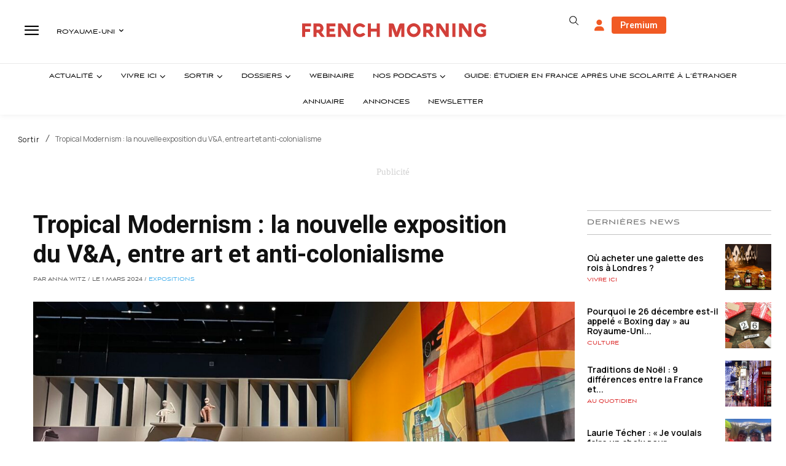

--- FILE ---
content_type: text/html; charset=UTF-8
request_url: https://london.frenchmorning.com/tropical-modernism-la-nouvelle-exposition-du-va-entre-art-et-anti-colonialisme/
body_size: 71792
content:
<!doctype html >
<html lang="fr-FR">
<head>
    <meta charset="UTF-8" />
    <title>Tropical Modernism : la nouvelle exposition du V&amp;A, entre art et anti-colonialisme</title>
    <meta name="viewport" content="width=device-width, initial-scale=1.0">
    <link rel="pingback" href="https://london.frenchmorning.com/xmlrpc.php" />
    <meta name='robots' content='index, follow, max-image-preview:large, max-snippet:-1, max-video-preview:-1' />
	<style>img:is([sizes="auto" i], [sizes^="auto," i]) { contain-intrinsic-size: 3000px 1500px }</style>
	        <script>
            window.editionData = {
                edition: "etats-unis",
                id: "140"
            };
        </script>
        
	<!-- This site is optimized with the Yoast SEO Premium plugin v26.3 (Yoast SEO v26.3) - https://yoast.com/wordpress/plugins/seo/ -->
	<meta name="description" content="Le Victoria and Albert Museum présente une toute nouvelle exposition, à partir du samedi 2 mars, intitulée &quot;Tropical Modernism&quot;. Derrière ce titre mystérieux, l&#039;exposition donne à voir les enjeux politiques de l&#039;architecture britannique, dans le contexte de la lutte anti-coloniale des années 1940." />
	<link rel="canonical" href="https://london.frenchmorning.com/tropical-modernism-la-nouvelle-exposition-du-va-entre-art-et-anti-colonialisme/" />
	<meta property="og:locale" content="fr_FR" />
	<meta property="og:type" content="article" />
	<meta property="og:title" content="Tropical Modernism : la nouvelle exposition du V&amp;A, entre art et anti-colonialisme" />
	<meta property="og:description" content="Le Victoria and Albert Museum présente une toute nouvelle exposition, à partir du samedi 2 mars, intitulée &quot;Tropical Modernism&quot;. Derrière ce titre mystérieux, l&#039;exposition donne à voir les enjeux politiques de l&#039;architecture britannique, dans le contexte de la lutte anti-coloniale des années 1940." />
	<meta property="og:url" content="https://london.frenchmorning.com/tropical-modernism-la-nouvelle-exposition-du-va-entre-art-et-anti-colonialisme/" />
	<meta property="og:site_name" content="French Morning London" />
	<meta property="article:published_time" content="2024-03-01T08:00:00+00:00" />
	<meta property="og:image" content="https://london.frenchmorning.com/wp-content/uploads/sites/10/2024/03/IMG_6239.jpg" />
	<meta property="og:image:width" content="1200" />
	<meta property="og:image:height" content="650" />
	<meta property="og:image:type" content="image/jpeg" />
	<meta name="author" content="Anna Witz" />
	<meta name="twitter:card" content="summary_large_image" />
	<script type="application/ld+json" class="yoast-schema-graph">{"@context":"https://schema.org","@graph":[{"@type":"Article","@id":"https://london.frenchmorning.com/tropical-modernism-la-nouvelle-exposition-du-va-entre-art-et-anti-colonialisme/#article","isPartOf":{"@id":"https://london.frenchmorning.com/tropical-modernism-la-nouvelle-exposition-du-va-entre-art-et-anti-colonialisme/"},"author":{"name":"Anna Witz","@id":"https://london.frenchmorning.com/#/schema/person/b72dcf651d05d6e3a092d439c35a5c36"},"headline":"Tropical Modernism : la nouvelle exposition du V&amp;A, entre art et anti-colonialisme","datePublished":"2024-03-01T08:00:00+00:00","mainEntityOfPage":{"@id":"https://london.frenchmorning.com/tropical-modernism-la-nouvelle-exposition-du-va-entre-art-et-anti-colonialisme/"},"wordCount":924,"commentCount":0,"publisher":{"@id":"https://london.frenchmorning.com/#organization"},"image":{"@id":"https://london.frenchmorning.com/tropical-modernism-la-nouvelle-exposition-du-va-entre-art-et-anti-colonialisme/#primaryimage"},"thumbnailUrl":"https://london.frenchmorning.com/wp-content/uploads/sites/10/2024/03/IMG_6239.jpg","keywords":["Art","colonialisme","Exposition","v&amp;a"],"articleSection":["Expositions","Sortir"],"inLanguage":"fr-FR","potentialAction":[{"@type":"CommentAction","name":"Comment","target":["https://london.frenchmorning.com/tropical-modernism-la-nouvelle-exposition-du-va-entre-art-et-anti-colonialisme/#respond"]}]},{"@type":"WebPage","@id":"https://london.frenchmorning.com/tropical-modernism-la-nouvelle-exposition-du-va-entre-art-et-anti-colonialisme/","url":"https://london.frenchmorning.com/tropical-modernism-la-nouvelle-exposition-du-va-entre-art-et-anti-colonialisme/","name":"Tropical Modernism : la nouvelle exposition du V&A, entre art et anti-colonialisme","isPartOf":{"@id":"https://london.frenchmorning.com/#website"},"primaryImageOfPage":{"@id":"https://london.frenchmorning.com/tropical-modernism-la-nouvelle-exposition-du-va-entre-art-et-anti-colonialisme/#primaryimage"},"image":{"@id":"https://london.frenchmorning.com/tropical-modernism-la-nouvelle-exposition-du-va-entre-art-et-anti-colonialisme/#primaryimage"},"thumbnailUrl":"https://london.frenchmorning.com/wp-content/uploads/sites/10/2024/03/IMG_6239.jpg","datePublished":"2024-03-01T08:00:00+00:00","description":"Le Victoria and Albert Museum présente une toute nouvelle exposition, à partir du samedi 2 mars, intitulée \"Tropical Modernism\". Derrière ce titre mystérieux, l'exposition donne à voir les enjeux politiques de l'architecture britannique, dans le contexte de la lutte anti-coloniale des années 1940.","breadcrumb":{"@id":"https://london.frenchmorning.com/tropical-modernism-la-nouvelle-exposition-du-va-entre-art-et-anti-colonialisme/#breadcrumb"},"inLanguage":"fr-FR","potentialAction":[{"@type":"ReadAction","target":["https://london.frenchmorning.com/tropical-modernism-la-nouvelle-exposition-du-va-entre-art-et-anti-colonialisme/"]}]},{"@type":"ImageObject","inLanguage":"fr-FR","@id":"https://london.frenchmorning.com/tropical-modernism-la-nouvelle-exposition-du-va-entre-art-et-anti-colonialisme/#primaryimage","url":"https://london.frenchmorning.com/wp-content/uploads/sites/10/2024/03/IMG_6239.jpg","contentUrl":"https://london.frenchmorning.com/wp-content/uploads/sites/10/2024/03/IMG_6239.jpg","width":1200,"height":650},{"@type":"BreadcrumbList","@id":"https://london.frenchmorning.com/tropical-modernism-la-nouvelle-exposition-du-va-entre-art-et-anti-colonialisme/#breadcrumb","itemListElement":[{"@type":"ListItem","position":1,"name":"Accueil","item":"https://london.frenchmorning.com/"},{"@type":"ListItem","position":2,"name":"Tropical Modernism : la nouvelle exposition du V&amp;A, entre art et anti-colonialisme"}]},{"@type":"WebSite","@id":"https://london.frenchmorning.com/#website","url":"https://london.frenchmorning.com/","name":"French Morning London","description":"Le premier site d&#039;actualité pour les Français de Londres","publisher":{"@id":"https://london.frenchmorning.com/#organization"},"potentialAction":[{"@type":"SearchAction","target":{"@type":"EntryPoint","urlTemplate":"https://london.frenchmorning.com/?s={search_term_string}"},"query-input":{"@type":"PropertyValueSpecification","valueRequired":true,"valueName":"search_term_string"}}],"inLanguage":"fr-FR"},{"@type":"Organization","@id":"https://london.frenchmorning.com/#organization","name":"French Morning London","url":"https://london.frenchmorning.com/","logo":{"@type":"ImageObject","inLanguage":"fr-FR","@id":"https://london.frenchmorning.com/#/schema/logo/image/","url":"https://london.frenchmorning.com/wp-content/uploads/sites/10/2023/01/cropped-Logo-FM-London-text-LONG.png","contentUrl":"https://london.frenchmorning.com/wp-content/uploads/sites/10/2023/01/cropped-Logo-FM-London-text-LONG.png","width":1791,"height":447,"caption":"French Morning London"},"image":{"@id":"https://london.frenchmorning.com/#/schema/logo/image/"}},{"@type":"Person","@id":"https://london.frenchmorning.com/#/schema/person/b72dcf651d05d6e3a092d439c35a5c36","name":"Anna Witz","image":{"@type":"ImageObject","inLanguage":"fr-FR","@id":"https://london.frenchmorning.com/#/schema/person/image/","url":"https://secure.gravatar.com/avatar/b98a1ea454a1275be529db39328ed505e493e0dd3a7508385660d41f8e54b094?s=96&d=mm&r=g","contentUrl":"https://secure.gravatar.com/avatar/b98a1ea454a1275be529db39328ed505e493e0dd3a7508385660d41f8e54b094?s=96&d=mm&r=g","caption":"Anna Witz"},"url":"https://london.frenchmorning.com/author/awitz/"}]}</script>
	<!-- / Yoast SEO Premium plugin. -->


<link rel='dns-prefetch' href='//www.google.com' />
<link rel='dns-prefetch' href='//a.omappapi.com' />
<link rel='dns-prefetch' href='//cdnjs.cloudflare.com' />
<link rel='dns-prefetch' href='//fonts.googleapis.com' />
<link rel="alternate" type="application/rss+xml" title="French Morning London &raquo; Flux" href="https://london.frenchmorning.com/feed/" />
<link rel="alternate" type="application/rss+xml" title="French Morning London &raquo; Flux des commentaires" href="https://london.frenchmorning.com/comments/feed/" />
<link rel="alternate" type="application/rss+xml" title="French Morning London &raquo; Tropical Modernism : la nouvelle exposition du V&amp;A, entre art et anti-colonialisme Flux des commentaires" href="https://london.frenchmorning.com/tropical-modernism-la-nouvelle-exposition-du-va-entre-art-et-anti-colonialisme/feed/" />
		<!-- This site uses the Google Analytics by MonsterInsights plugin v9.5.3 - Using Analytics tracking - https://www.monsterinsights.com/ -->
							<script src="//www.googletagmanager.com/gtag/js?id=G-7R35T3HNXV"  data-cfasync="false" data-wpfc-render="false" type="text/javascript" async></script>
			<script data-cfasync="false" data-wpfc-render="false" type="text/javascript">
				var mi_version = '9.5.3';
				var mi_track_user = true;
				var mi_no_track_reason = '';
								var MonsterInsightsDefaultLocations = {"page_location":"https:\/\/london.frenchmorning.com\/tropical-modernism-la-nouvelle-exposition-du-va-entre-art-et-anti-colonialisme\/"};
				if ( typeof MonsterInsightsPrivacyGuardFilter === 'function' ) {
					var MonsterInsightsLocations = (typeof MonsterInsightsExcludeQuery === 'object') ? MonsterInsightsPrivacyGuardFilter( MonsterInsightsExcludeQuery ) : MonsterInsightsPrivacyGuardFilter( MonsterInsightsDefaultLocations );
				} else {
					var MonsterInsightsLocations = (typeof MonsterInsightsExcludeQuery === 'object') ? MonsterInsightsExcludeQuery : MonsterInsightsDefaultLocations;
				}

								var disableStrs = [
										'ga-disable-G-7R35T3HNXV',
									];

				/* Function to detect opted out users */
				function __gtagTrackerIsOptedOut() {
					for (var index = 0; index < disableStrs.length; index++) {
						if (document.cookie.indexOf(disableStrs[index] + '=true') > -1) {
							return true;
						}
					}

					return false;
				}

				/* Disable tracking if the opt-out cookie exists. */
				if (__gtagTrackerIsOptedOut()) {
					for (var index = 0; index < disableStrs.length; index++) {
						window[disableStrs[index]] = true;
					}
				}

				/* Opt-out function */
				function __gtagTrackerOptout() {
					for (var index = 0; index < disableStrs.length; index++) {
						document.cookie = disableStrs[index] + '=true; expires=Thu, 31 Dec 2099 23:59:59 UTC; path=/';
						window[disableStrs[index]] = true;
					}
				}

				if ('undefined' === typeof gaOptout) {
					function gaOptout() {
						__gtagTrackerOptout();
					}
				}
								window.dataLayer = window.dataLayer || [];

				window.MonsterInsightsDualTracker = {
					helpers: {},
					trackers: {},
				};
				if (mi_track_user) {
					function __gtagDataLayer() {
						dataLayer.push(arguments);
					}

					function __gtagTracker(type, name, parameters) {
						if (!parameters) {
							parameters = {};
						}

						if (parameters.send_to) {
							__gtagDataLayer.apply(null, arguments);
							return;
						}

						if (type === 'event') {
														parameters.send_to = monsterinsights_frontend.v4_id;
							var hookName = name;
							if (typeof parameters['event_category'] !== 'undefined') {
								hookName = parameters['event_category'] + ':' + name;
							}

							if (typeof MonsterInsightsDualTracker.trackers[hookName] !== 'undefined') {
								MonsterInsightsDualTracker.trackers[hookName](parameters);
							} else {
								__gtagDataLayer('event', name, parameters);
							}
							
						} else {
							__gtagDataLayer.apply(null, arguments);
						}
					}

					__gtagTracker('js', new Date());
					__gtagTracker('set', {
						'developer_id.dZGIzZG': true,
											});
					if ( MonsterInsightsLocations.page_location ) {
						__gtagTracker('set', MonsterInsightsLocations);
					}
										__gtagTracker('config', 'G-7R35T3HNXV', {"forceSSL":"true","link_attribution":"true"} );
															window.gtag = __gtagTracker;										(function () {
						/* https://developers.google.com/analytics/devguides/collection/analyticsjs/ */
						/* ga and __gaTracker compatibility shim. */
						var noopfn = function () {
							return null;
						};
						var newtracker = function () {
							return new Tracker();
						};
						var Tracker = function () {
							return null;
						};
						var p = Tracker.prototype;
						p.get = noopfn;
						p.set = noopfn;
						p.send = function () {
							var args = Array.prototype.slice.call(arguments);
							args.unshift('send');
							__gaTracker.apply(null, args);
						};
						var __gaTracker = function () {
							var len = arguments.length;
							if (len === 0) {
								return;
							}
							var f = arguments[len - 1];
							if (typeof f !== 'object' || f === null || typeof f.hitCallback !== 'function') {
								if ('send' === arguments[0]) {
									var hitConverted, hitObject = false, action;
									if ('event' === arguments[1]) {
										if ('undefined' !== typeof arguments[3]) {
											hitObject = {
												'eventAction': arguments[3],
												'eventCategory': arguments[2],
												'eventLabel': arguments[4],
												'value': arguments[5] ? arguments[5] : 1,
											}
										}
									}
									if ('pageview' === arguments[1]) {
										if ('undefined' !== typeof arguments[2]) {
											hitObject = {
												'eventAction': 'page_view',
												'page_path': arguments[2],
											}
										}
									}
									if (typeof arguments[2] === 'object') {
										hitObject = arguments[2];
									}
									if (typeof arguments[5] === 'object') {
										Object.assign(hitObject, arguments[5]);
									}
									if ('undefined' !== typeof arguments[1].hitType) {
										hitObject = arguments[1];
										if ('pageview' === hitObject.hitType) {
											hitObject.eventAction = 'page_view';
										}
									}
									if (hitObject) {
										action = 'timing' === arguments[1].hitType ? 'timing_complete' : hitObject.eventAction;
										hitConverted = mapArgs(hitObject);
										__gtagTracker('event', action, hitConverted);
									}
								}
								return;
							}

							function mapArgs(args) {
								var arg, hit = {};
								var gaMap = {
									'eventCategory': 'event_category',
									'eventAction': 'event_action',
									'eventLabel': 'event_label',
									'eventValue': 'event_value',
									'nonInteraction': 'non_interaction',
									'timingCategory': 'event_category',
									'timingVar': 'name',
									'timingValue': 'value',
									'timingLabel': 'event_label',
									'page': 'page_path',
									'location': 'page_location',
									'title': 'page_title',
									'referrer' : 'page_referrer',
								};
								for (arg in args) {
																		if (!(!args.hasOwnProperty(arg) || !gaMap.hasOwnProperty(arg))) {
										hit[gaMap[arg]] = args[arg];
									} else {
										hit[arg] = args[arg];
									}
								}
								return hit;
							}

							try {
								f.hitCallback();
							} catch (ex) {
							}
						};
						__gaTracker.create = newtracker;
						__gaTracker.getByName = newtracker;
						__gaTracker.getAll = function () {
							return [];
						};
						__gaTracker.remove = noopfn;
						__gaTracker.loaded = true;
						window['__gaTracker'] = __gaTracker;
					})();
									} else {
										console.log("");
					(function () {
						function __gtagTracker() {
							return null;
						}

						window['__gtagTracker'] = __gtagTracker;
						window['gtag'] = __gtagTracker;
					})();
									}
			</script>
				<!-- / Google Analytics by MonsterInsights -->
				<script data-cfasync="false" data-wpfc-render="false" type="text/javascript">
			window.MonsterInsightsDualTracker.helpers.mapProductItem = function (uaItem) {
				var prefixIndex, prefixKey, mapIndex;

				var toBePrefixed = ['id', 'name', 'list_name', 'brand', 'category', 'variant'];

				var item = {};

				var fieldMap = {
					'price': 'price',
					'list_position': 'index',
					'quantity': 'quantity',
					'position': 'index',
				};

				for (mapIndex in fieldMap) {
					if (uaItem.hasOwnProperty(mapIndex)) {
						item[fieldMap[mapIndex]] = uaItem[mapIndex];
					}
				}

				for (prefixIndex = 0; prefixIndex < toBePrefixed.length; prefixIndex++) {
					prefixKey = toBePrefixed[prefixIndex];
					if (typeof uaItem[prefixKey] !== 'undefined') {
						item['item_' + prefixKey] = uaItem[prefixKey];
					}
				}

				return item;
			};

			MonsterInsightsDualTracker.trackers['view_item_list'] = function (parameters) {
				var items = parameters.items;
				var listName, itemIndex, item, itemListName;
				var lists = {
					'_': {items: [], 'send_to': monsterinsights_frontend.v4_id},
				};

				for (itemIndex = 0; itemIndex < items.length; itemIndex++) {
					item = MonsterInsightsDualTracker.helpers.mapProductItem(items[itemIndex]);

					if (typeof item['item_list_name'] === 'undefined') {
						lists['_'].items.push(item);
					} else {
						itemListName = item['item_list_name'];
						if (typeof lists[itemListName] === 'undefined') {
							lists[itemListName] = {
								'items': [],
								'item_list_name': itemListName,
								'send_to': monsterinsights_frontend.v4_id,
							};
						}

						lists[itemListName].items.push(item);
					}
				}

				for (listName in lists) {
					__gtagDataLayer('event', 'view_item_list', lists[listName]);
				}
			};

			MonsterInsightsDualTracker.trackers['select_content'] = function (parameters) {
				const items = parameters.items.map(MonsterInsightsDualTracker.helpers.mapProductItem);
				__gtagDataLayer('event', 'select_item', {items: items, send_to: parameters.send_to});
			};

			MonsterInsightsDualTracker.trackers['view_item'] = function (parameters) {
				const items = parameters.items.map(MonsterInsightsDualTracker.helpers.mapProductItem);
				__gtagDataLayer('event', 'view_item', {items: items, send_to: parameters.send_to});
			};
		</script>
		<script type="text/javascript">
/* <![CDATA[ */
window._wpemojiSettings = {"baseUrl":"https:\/\/s.w.org\/images\/core\/emoji\/16.0.1\/72x72\/","ext":".png","svgUrl":"https:\/\/s.w.org\/images\/core\/emoji\/16.0.1\/svg\/","svgExt":".svg","source":{"concatemoji":"https:\/\/london.frenchmorning.com\/wp-includes\/js\/wp-emoji-release.min.js?ver=6.8.3"}};
/*! This file is auto-generated */
!function(s,n){var o,i,e;function c(e){try{var t={supportTests:e,timestamp:(new Date).valueOf()};sessionStorage.setItem(o,JSON.stringify(t))}catch(e){}}function p(e,t,n){e.clearRect(0,0,e.canvas.width,e.canvas.height),e.fillText(t,0,0);var t=new Uint32Array(e.getImageData(0,0,e.canvas.width,e.canvas.height).data),a=(e.clearRect(0,0,e.canvas.width,e.canvas.height),e.fillText(n,0,0),new Uint32Array(e.getImageData(0,0,e.canvas.width,e.canvas.height).data));return t.every(function(e,t){return e===a[t]})}function u(e,t){e.clearRect(0,0,e.canvas.width,e.canvas.height),e.fillText(t,0,0);for(var n=e.getImageData(16,16,1,1),a=0;a<n.data.length;a++)if(0!==n.data[a])return!1;return!0}function f(e,t,n,a){switch(t){case"flag":return n(e,"\ud83c\udff3\ufe0f\u200d\u26a7\ufe0f","\ud83c\udff3\ufe0f\u200b\u26a7\ufe0f")?!1:!n(e,"\ud83c\udde8\ud83c\uddf6","\ud83c\udde8\u200b\ud83c\uddf6")&&!n(e,"\ud83c\udff4\udb40\udc67\udb40\udc62\udb40\udc65\udb40\udc6e\udb40\udc67\udb40\udc7f","\ud83c\udff4\u200b\udb40\udc67\u200b\udb40\udc62\u200b\udb40\udc65\u200b\udb40\udc6e\u200b\udb40\udc67\u200b\udb40\udc7f");case"emoji":return!a(e,"\ud83e\udedf")}return!1}function g(e,t,n,a){var r="undefined"!=typeof WorkerGlobalScope&&self instanceof WorkerGlobalScope?new OffscreenCanvas(300,150):s.createElement("canvas"),o=r.getContext("2d",{willReadFrequently:!0}),i=(o.textBaseline="top",o.font="600 32px Arial",{});return e.forEach(function(e){i[e]=t(o,e,n,a)}),i}function t(e){var t=s.createElement("script");t.src=e,t.defer=!0,s.head.appendChild(t)}"undefined"!=typeof Promise&&(o="wpEmojiSettingsSupports",i=["flag","emoji"],n.supports={everything:!0,everythingExceptFlag:!0},e=new Promise(function(e){s.addEventListener("DOMContentLoaded",e,{once:!0})}),new Promise(function(t){var n=function(){try{var e=JSON.parse(sessionStorage.getItem(o));if("object"==typeof e&&"number"==typeof e.timestamp&&(new Date).valueOf()<e.timestamp+604800&&"object"==typeof e.supportTests)return e.supportTests}catch(e){}return null}();if(!n){if("undefined"!=typeof Worker&&"undefined"!=typeof OffscreenCanvas&&"undefined"!=typeof URL&&URL.createObjectURL&&"undefined"!=typeof Blob)try{var e="postMessage("+g.toString()+"("+[JSON.stringify(i),f.toString(),p.toString(),u.toString()].join(",")+"));",a=new Blob([e],{type:"text/javascript"}),r=new Worker(URL.createObjectURL(a),{name:"wpTestEmojiSupports"});return void(r.onmessage=function(e){c(n=e.data),r.terminate(),t(n)})}catch(e){}c(n=g(i,f,p,u))}t(n)}).then(function(e){for(var t in e)n.supports[t]=e[t],n.supports.everything=n.supports.everything&&n.supports[t],"flag"!==t&&(n.supports.everythingExceptFlag=n.supports.everythingExceptFlag&&n.supports[t]);n.supports.everythingExceptFlag=n.supports.everythingExceptFlag&&!n.supports.flag,n.DOMReady=!1,n.readyCallback=function(){n.DOMReady=!0}}).then(function(){return e}).then(function(){var e;n.supports.everything||(n.readyCallback(),(e=n.source||{}).concatemoji?t(e.concatemoji):e.wpemoji&&e.twemoji&&(t(e.twemoji),t(e.wpemoji)))}))}((window,document),window._wpemojiSettings);
/* ]]> */
</script>
<!-- london.frenchmorning.com is managing ads with Advanced Ads 2.0.13 – https://wpadvancedads.com/ --><script id="frenc-ready">
			window.advanced_ads_ready=function(e,a){a=a||"complete";var d=function(e){return"interactive"===a?"loading"!==e:"complete"===e};d(document.readyState)?e():document.addEventListener("readystatechange",(function(a){d(a.target.readyState)&&e()}),{once:"interactive"===a})},window.advanced_ads_ready_queue=window.advanced_ads_ready_queue||[];		</script>
		<link rel='stylesheet' id='optinmonster-memberpress-css' href='https://london.frenchmorning.com/wp-content/plugins/optinmonster/assets/dist/css/memberpress.min.css?ver=2.16.21' type='text/css' media='all' />
<link rel='stylesheet' id='mp-theme-css' href='https://london.frenchmorning.com/wp-content/plugins/memberpress/css/ui/theme.css?ver=1.12.10' type='text/css' media='all' />
<link rel='stylesheet' id='embedpress-css-css' href='https://london.frenchmorning.com/wp-content/plugins/embedpress/assets/css/embedpress.css?ver=1763126915' type='text/css' media='all' />
<link rel='stylesheet' id='embedpress-blocks-style-css' href='https://london.frenchmorning.com/wp-content/plugins/embedpress/assets/css/blocks.build.css?ver=1763126915' type='text/css' media='all' />
<style id='wp-emoji-styles-inline-css' type='text/css'>

	img.wp-smiley, img.emoji {
		display: inline !important;
		border: none !important;
		box-shadow: none !important;
		height: 1em !important;
		width: 1em !important;
		margin: 0 0.07em !important;
		vertical-align: -0.1em !important;
		background: none !important;
		padding: 0 !important;
	}
</style>
<link rel='stylesheet' id='wp-block-library-css' href='https://london.frenchmorning.com/wp-includes/css/dist/block-library/style.min.css?ver=6.8.3' type='text/css' media='all' />
<style id='classic-theme-styles-inline-css' type='text/css'>
/*! This file is auto-generated */
.wp-block-button__link{color:#fff;background-color:#32373c;border-radius:9999px;box-shadow:none;text-decoration:none;padding:calc(.667em + 2px) calc(1.333em + 2px);font-size:1.125em}.wp-block-file__button{background:#32373c;color:#fff;text-decoration:none}
</style>
<link rel='stylesheet' id='cptui-extended-style-css' href='https://london.frenchmorning.com/wp-content/plugins/cptui-extended/inc/../build/style-index.css?ver=1675934536' type='text/css' media='all' />
<style id='global-styles-inline-css' type='text/css'>
:root{--wp--preset--aspect-ratio--square: 1;--wp--preset--aspect-ratio--4-3: 4/3;--wp--preset--aspect-ratio--3-4: 3/4;--wp--preset--aspect-ratio--3-2: 3/2;--wp--preset--aspect-ratio--2-3: 2/3;--wp--preset--aspect-ratio--16-9: 16/9;--wp--preset--aspect-ratio--9-16: 9/16;--wp--preset--color--black: #000000;--wp--preset--color--cyan-bluish-gray: #abb8c3;--wp--preset--color--white: #ffffff;--wp--preset--color--pale-pink: #f78da7;--wp--preset--color--vivid-red: #cf2e2e;--wp--preset--color--luminous-vivid-orange: #ff6900;--wp--preset--color--luminous-vivid-amber: #fcb900;--wp--preset--color--light-green-cyan: #7bdcb5;--wp--preset--color--vivid-green-cyan: #00d084;--wp--preset--color--pale-cyan-blue: #8ed1fc;--wp--preset--color--vivid-cyan-blue: #0693e3;--wp--preset--color--vivid-purple: #9b51e0;--wp--preset--gradient--vivid-cyan-blue-to-vivid-purple: linear-gradient(135deg,rgba(6,147,227,1) 0%,rgb(155,81,224) 100%);--wp--preset--gradient--light-green-cyan-to-vivid-green-cyan: linear-gradient(135deg,rgb(122,220,180) 0%,rgb(0,208,130) 100%);--wp--preset--gradient--luminous-vivid-amber-to-luminous-vivid-orange: linear-gradient(135deg,rgba(252,185,0,1) 0%,rgba(255,105,0,1) 100%);--wp--preset--gradient--luminous-vivid-orange-to-vivid-red: linear-gradient(135deg,rgba(255,105,0,1) 0%,rgb(207,46,46) 100%);--wp--preset--gradient--very-light-gray-to-cyan-bluish-gray: linear-gradient(135deg,rgb(238,238,238) 0%,rgb(169,184,195) 100%);--wp--preset--gradient--cool-to-warm-spectrum: linear-gradient(135deg,rgb(74,234,220) 0%,rgb(151,120,209) 20%,rgb(207,42,186) 40%,rgb(238,44,130) 60%,rgb(251,105,98) 80%,rgb(254,248,76) 100%);--wp--preset--gradient--blush-light-purple: linear-gradient(135deg,rgb(255,206,236) 0%,rgb(152,150,240) 100%);--wp--preset--gradient--blush-bordeaux: linear-gradient(135deg,rgb(254,205,165) 0%,rgb(254,45,45) 50%,rgb(107,0,62) 100%);--wp--preset--gradient--luminous-dusk: linear-gradient(135deg,rgb(255,203,112) 0%,rgb(199,81,192) 50%,rgb(65,88,208) 100%);--wp--preset--gradient--pale-ocean: linear-gradient(135deg,rgb(255,245,203) 0%,rgb(182,227,212) 50%,rgb(51,167,181) 100%);--wp--preset--gradient--electric-grass: linear-gradient(135deg,rgb(202,248,128) 0%,rgb(113,206,126) 100%);--wp--preset--gradient--midnight: linear-gradient(135deg,rgb(2,3,129) 0%,rgb(40,116,252) 100%);--wp--preset--font-size--small: 11px;--wp--preset--font-size--medium: 20px;--wp--preset--font-size--large: 32px;--wp--preset--font-size--x-large: 42px;--wp--preset--font-size--regular: 15px;--wp--preset--font-size--larger: 50px;--wp--preset--spacing--20: 0.44rem;--wp--preset--spacing--30: 0.67rem;--wp--preset--spacing--40: 1rem;--wp--preset--spacing--50: 1.5rem;--wp--preset--spacing--60: 2.25rem;--wp--preset--spacing--70: 3.38rem;--wp--preset--spacing--80: 5.06rem;--wp--preset--shadow--natural: 6px 6px 9px rgba(0, 0, 0, 0.2);--wp--preset--shadow--deep: 12px 12px 50px rgba(0, 0, 0, 0.4);--wp--preset--shadow--sharp: 6px 6px 0px rgba(0, 0, 0, 0.2);--wp--preset--shadow--outlined: 6px 6px 0px -3px rgba(255, 255, 255, 1), 6px 6px rgba(0, 0, 0, 1);--wp--preset--shadow--crisp: 6px 6px 0px rgba(0, 0, 0, 1);}:where(.is-layout-flex){gap: 0.5em;}:where(.is-layout-grid){gap: 0.5em;}body .is-layout-flex{display: flex;}.is-layout-flex{flex-wrap: wrap;align-items: center;}.is-layout-flex > :is(*, div){margin: 0;}body .is-layout-grid{display: grid;}.is-layout-grid > :is(*, div){margin: 0;}:where(.wp-block-columns.is-layout-flex){gap: 2em;}:where(.wp-block-columns.is-layout-grid){gap: 2em;}:where(.wp-block-post-template.is-layout-flex){gap: 1.25em;}:where(.wp-block-post-template.is-layout-grid){gap: 1.25em;}.has-black-color{color: var(--wp--preset--color--black) !important;}.has-cyan-bluish-gray-color{color: var(--wp--preset--color--cyan-bluish-gray) !important;}.has-white-color{color: var(--wp--preset--color--white) !important;}.has-pale-pink-color{color: var(--wp--preset--color--pale-pink) !important;}.has-vivid-red-color{color: var(--wp--preset--color--vivid-red) !important;}.has-luminous-vivid-orange-color{color: var(--wp--preset--color--luminous-vivid-orange) !important;}.has-luminous-vivid-amber-color{color: var(--wp--preset--color--luminous-vivid-amber) !important;}.has-light-green-cyan-color{color: var(--wp--preset--color--light-green-cyan) !important;}.has-vivid-green-cyan-color{color: var(--wp--preset--color--vivid-green-cyan) !important;}.has-pale-cyan-blue-color{color: var(--wp--preset--color--pale-cyan-blue) !important;}.has-vivid-cyan-blue-color{color: var(--wp--preset--color--vivid-cyan-blue) !important;}.has-vivid-purple-color{color: var(--wp--preset--color--vivid-purple) !important;}.has-black-background-color{background-color: var(--wp--preset--color--black) !important;}.has-cyan-bluish-gray-background-color{background-color: var(--wp--preset--color--cyan-bluish-gray) !important;}.has-white-background-color{background-color: var(--wp--preset--color--white) !important;}.has-pale-pink-background-color{background-color: var(--wp--preset--color--pale-pink) !important;}.has-vivid-red-background-color{background-color: var(--wp--preset--color--vivid-red) !important;}.has-luminous-vivid-orange-background-color{background-color: var(--wp--preset--color--luminous-vivid-orange) !important;}.has-luminous-vivid-amber-background-color{background-color: var(--wp--preset--color--luminous-vivid-amber) !important;}.has-light-green-cyan-background-color{background-color: var(--wp--preset--color--light-green-cyan) !important;}.has-vivid-green-cyan-background-color{background-color: var(--wp--preset--color--vivid-green-cyan) !important;}.has-pale-cyan-blue-background-color{background-color: var(--wp--preset--color--pale-cyan-blue) !important;}.has-vivid-cyan-blue-background-color{background-color: var(--wp--preset--color--vivid-cyan-blue) !important;}.has-vivid-purple-background-color{background-color: var(--wp--preset--color--vivid-purple) !important;}.has-black-border-color{border-color: var(--wp--preset--color--black) !important;}.has-cyan-bluish-gray-border-color{border-color: var(--wp--preset--color--cyan-bluish-gray) !important;}.has-white-border-color{border-color: var(--wp--preset--color--white) !important;}.has-pale-pink-border-color{border-color: var(--wp--preset--color--pale-pink) !important;}.has-vivid-red-border-color{border-color: var(--wp--preset--color--vivid-red) !important;}.has-luminous-vivid-orange-border-color{border-color: var(--wp--preset--color--luminous-vivid-orange) !important;}.has-luminous-vivid-amber-border-color{border-color: var(--wp--preset--color--luminous-vivid-amber) !important;}.has-light-green-cyan-border-color{border-color: var(--wp--preset--color--light-green-cyan) !important;}.has-vivid-green-cyan-border-color{border-color: var(--wp--preset--color--vivid-green-cyan) !important;}.has-pale-cyan-blue-border-color{border-color: var(--wp--preset--color--pale-cyan-blue) !important;}.has-vivid-cyan-blue-border-color{border-color: var(--wp--preset--color--vivid-cyan-blue) !important;}.has-vivid-purple-border-color{border-color: var(--wp--preset--color--vivid-purple) !important;}.has-vivid-cyan-blue-to-vivid-purple-gradient-background{background: var(--wp--preset--gradient--vivid-cyan-blue-to-vivid-purple) !important;}.has-light-green-cyan-to-vivid-green-cyan-gradient-background{background: var(--wp--preset--gradient--light-green-cyan-to-vivid-green-cyan) !important;}.has-luminous-vivid-amber-to-luminous-vivid-orange-gradient-background{background: var(--wp--preset--gradient--luminous-vivid-amber-to-luminous-vivid-orange) !important;}.has-luminous-vivid-orange-to-vivid-red-gradient-background{background: var(--wp--preset--gradient--luminous-vivid-orange-to-vivid-red) !important;}.has-very-light-gray-to-cyan-bluish-gray-gradient-background{background: var(--wp--preset--gradient--very-light-gray-to-cyan-bluish-gray) !important;}.has-cool-to-warm-spectrum-gradient-background{background: var(--wp--preset--gradient--cool-to-warm-spectrum) !important;}.has-blush-light-purple-gradient-background{background: var(--wp--preset--gradient--blush-light-purple) !important;}.has-blush-bordeaux-gradient-background{background: var(--wp--preset--gradient--blush-bordeaux) !important;}.has-luminous-dusk-gradient-background{background: var(--wp--preset--gradient--luminous-dusk) !important;}.has-pale-ocean-gradient-background{background: var(--wp--preset--gradient--pale-ocean) !important;}.has-electric-grass-gradient-background{background: var(--wp--preset--gradient--electric-grass) !important;}.has-midnight-gradient-background{background: var(--wp--preset--gradient--midnight) !important;}.has-small-font-size{font-size: var(--wp--preset--font-size--small) !important;}.has-medium-font-size{font-size: var(--wp--preset--font-size--medium) !important;}.has-large-font-size{font-size: var(--wp--preset--font-size--large) !important;}.has-x-large-font-size{font-size: var(--wp--preset--font-size--x-large) !important;}
:where(.wp-block-post-template.is-layout-flex){gap: 1.25em;}:where(.wp-block-post-template.is-layout-grid){gap: 1.25em;}
:where(.wp-block-columns.is-layout-flex){gap: 2em;}:where(.wp-block-columns.is-layout-grid){gap: 2em;}
:root :where(.wp-block-pullquote){font-size: 1.5em;line-height: 1.6;}
</style>
<link rel='stylesheet' id='annuaireusa-styles-css' href='https://london.frenchmorning.com/wp-content/plugins/annuaire-usa/css/style.css?ver=1.0.0' type='text/css' media='all' />
<link rel='stylesheet' id='my-plugin-style-css' href='https://london.frenchmorning.com/wp-content/plugins/featured-home/style.css?ver=1.0.2' type='text/css' media='all' />
<link rel='stylesheet' id='fiches-holder-style-css' href='https://london.frenchmorning.com/wp-content/plugins/fm-fichesholder/style.css?ver=6.8.3' type='text/css' media='all' />
<link rel='stylesheet' id='cmm-style-css' href='https://london.frenchmorning.com/wp-content/plugins/humbergermenu/assets/style.css?ver=6.8.3' type='text/css' media='all' />
<link rel='stylesheet' id='iow-styles-css' href='https://london.frenchmorning.com/wp-content/plugins/image-of-the-week/css/style.css?ver=1.0' type='text/css' media='all' />
<link rel='stylesheet' id='petit-annonce-style-css' href='https://london.frenchmorning.com/wp-content/plugins/petit-annonce/style.css?ver=6.8.3' type='text/css' media='all' />
<link rel='stylesheet' id='font-awesome-css' href='https://cdnjs.cloudflare.com/ajax/libs/font-awesome/6.5.0/css/all.min.css?ver=6.8.3' type='text/css' media='all' />
<link rel='stylesheet' id='annuairelondon-styles-css' href='https://london.frenchmorning.com/wp-content/plugins/annuaire-london/css/style.css?ver=1.0.0' type='text/css' media='all' />
<link rel='stylesheet' id='td-plugin-multi-purpose-css' href='https://london.frenchmorning.com/wp-content/plugins/td-composer/td-multi-purpose/style.css?ver=492e3cf54bd42df3b24a3de8e2307cafx' type='text/css' media='all' />
<link rel='stylesheet' id='google-fonts-style-css' href='https://fonts.googleapis.com/css?family=Open+Sans%3A400%2C600%2C700%7CRoboto%3A400%2C600%2C700%7COutfit%3A800%2C400%7CWork+Sans%3A500%2C600%2C400%7CPT+Serif%3A700%2C400%7CManrope%3A400%2C300%2C700%2C600%7CGelasio%3A500%2C400%7CSource+Sans+Pro%3A400%7CRoboto%3A700%2C400&#038;display=swap&#038;ver=12.7.1' type='text/css' media='all' />
<link rel='stylesheet' id='td-multipurpose-css' href='https://london.frenchmorning.com/wp-content/plugins/td-composer/assets/fonts/td-multipurpose/td-multipurpose.css?ver=492e3cf54bd42df3b24a3de8e2307cafx' type='text/css' media='all' />
<link rel='stylesheet' id='font_awesome-css' href='https://london.frenchmorning.com/wp-content/plugins/td-composer/assets/fonts/font-awesome/font-awesome.css?ver=492e3cf54bd42df3b24a3de8e2307cafx' type='text/css' media='all' />
<link rel='stylesheet' id='td-theme-css' href='https://london.frenchmorning.com/wp-content/themes/Newspaper/style.css?ver=12.7.1' type='text/css' media='all' />
<style id='td-theme-inline-css' type='text/css'>@media (max-width:767px){.td-header-desktop-wrap{display:none}}@media (min-width:767px){.td-header-mobile-wrap{display:none}}</style>
<link rel='stylesheet' id='td-legacy-framework-front-style-css' href='https://london.frenchmorning.com/wp-content/plugins/td-composer/legacy/Newspaper/assets/css/td_legacy_main.css?ver=492e3cf54bd42df3b24a3de8e2307cafx' type='text/css' media='all' />
<link rel='stylesheet' id='tdb_style_cloud_templates_front-css' href='https://london.frenchmorning.com/wp-content/plugins/td-cloud-library/assets/css/tdb_main.css?ver=d578089f160957352b9b4ca6d880fd8f' type='text/css' media='all' />
<script type="text/javascript" src="https://london.frenchmorning.com/wp-content/plugins/google-analytics-premium/assets/js/frontend-gtag.min.js?ver=9.5.3" id="monsterinsights-frontend-script-js" async="async" data-wp-strategy="async"></script>
<script data-cfasync="false" data-wpfc-render="false" type="text/javascript" id='monsterinsights-frontend-script-js-extra'>/* <![CDATA[ */
var monsterinsights_frontend = {"js_events_tracking":"true","download_extensions":"doc,pdf,ppt,zip,xls,docx,pptx,xlsx","inbound_paths":"[{\"path\":\"\\\/go\\\/\",\"label\":\"affiliate\"},{\"path\":\"\\\/recommend\\\/\",\"label\":\"affiliate\"}]","home_url":"https:\/\/london.frenchmorning.com","hash_tracking":"false","v4_id":"G-7R35T3HNXV"};/* ]]> */
</script>
<script type="text/javascript" src="https://london.frenchmorning.com/wp-includes/js/jquery/jquery.min.js?ver=3.7.1" id="jquery-core-js"></script>
<script type="text/javascript" src="https://london.frenchmorning.com/wp-includes/js/jquery/jquery-migrate.min.js?ver=3.4.1" id="jquery-migrate-js"></script>
<script type="text/javascript" id="advanced-ads-advanced-js-js-extra">
/* <![CDATA[ */
var advads_options = {"blog_id":"10","privacy":{"enabled":false,"state":"not_needed"}};
/* ]]> */
</script>
<script type="text/javascript" src="https://london.frenchmorning.com/wp-content/plugins/advanced-ads/public/assets/js/advanced.min.js?ver=2.0.13" id="advanced-ads-advanced-js-js"></script>
<link rel="https://api.w.org/" href="https://london.frenchmorning.com/wp-json/" /><link rel="alternate" title="JSON" type="application/json" href="https://london.frenchmorning.com/wp-json/wp/v2/posts/478230" /><link rel="EditURI" type="application/rsd+xml" title="RSD" href="https://london.frenchmorning.com/xmlrpc.php?rsd" />
<meta name="generator" content="WordPress 6.8.3" />
<link rel='shortlink' href='https://london.frenchmorning.com/?p=478230' />
<link rel="alternate" title="oEmbed (JSON)" type="application/json+oembed" href="https://london.frenchmorning.com/wp-json/oembed/1.0/embed?url=https%3A%2F%2Flondon.frenchmorning.com%2Ftropical-modernism-la-nouvelle-exposition-du-va-entre-art-et-anti-colonialisme%2F" />
<link rel="alternate" title="oEmbed (XML)" type="text/xml+oembed" href="https://london.frenchmorning.com/wp-json/oembed/1.0/embed?url=https%3A%2F%2Flondon.frenchmorning.com%2Ftropical-modernism-la-nouvelle-exposition-du-va-entre-art-et-anti-colonialisme%2F&#038;format=xml" />
<style>
        .unique-posts-grid {
            display: grid;
            grid-template-columns: repeat(auto-fill, minmax(300px, 1fr));
            gap: 20px;
        }
        .unique-post-item {
            text-align: left;
            background: #fff;
            padding-bottom: 20px;
        }
        .unique-post-item img {
            width: 100%;
            height: 200px;
            margin-bottom: 0px;
            max-height: 190px;
            object-fit: cover;
        }
        .unique-post-title a {
            text-decoration: none;
            font-size: 16px;
            font-weight: 600;
            margin: 10px 0;
            line-height: 1.4;
            text-align: left;
            font-family: Manrope!important;
            color: #000000;
            display: -webkit-box;
            -webkit-line-clamp: 2;
            -webkit-box-orient: vertical;
            overflow: hidden;
            text-overflow: ellipsis;
            white-space: normal;
            max-height: 2.8em;
            line-height: 1.4em;
        }
        .unique-post-title a:hover {
            color:red;
        }
        .unique-post-author {
            color: #777;
            font-family: Aviano Sans!important;
            font-size: 10px!important;
            line-height: 19px!important;
            letter-spacing: 1px!important;
            text-align: left;
        }
    </style><style>
        .unique-posts-grid {
            display: grid;
            grid-template-columns: repeat(auto-fill, minmax(300px, 1fr));
            gap: 20px;
        }
        .unique-post-item {
            text-align: left;
            background: #fff;
            padding-bottom: 20px;
 
        }
        .unique-post-item img {
            width: 100%;
            height: 200px;
            margin-bottom: 0px;
            max-height: 190px;
        }
        .unique-post-title a {
            text-decoration: none;
            font-size: 16px;
            font-weight: 600;
            margin: 10px 0;
            line-height: 1.4;
            text-align: left;
            font-family: Manrope!important;
            color: #000000;
            display: -webkit-box;
            -webkit-line-clamp: 2;
            -webkit-box-orient: vertical;
            overflow: hidden;
            text-overflow: ellipsis;
            white-space: normal;
            max-height: 2.8em;
            line-height: 1.4em;
        }
        .unique-post-title a:hover {
            color:red;
        }
        .unique-post-author {
            color: #777;
            font-family: Aviano Sans!important;
            font-size: 10px!important;
            line-height: 19px!important;
            letter-spacing: 1px!important;
            text-align: left;
        }
    </style>    <script>
        window.editionData = {
            edition: "etats-unis",
            id: "140"
        };

        console.log("🌍 Edition Data:", window.editionData);
    </script>
    <style>
        .wp-edition-posts {
            display: flex;
            flex-direction: column;
            gap: 0px;
        }
        .wp-edition-posts .post-item {
            padding: 0;

        }
        .wp-edition-posts .post-image {
            width: 100%;
            height: auto;
            margin-bottom: 0;
        }
        .wp-edition-posts .post-image-small {
            width: 70px;
            height: 70px;
            border-radius: 0px;
            margin-bottom: 0 !important;
        }
        .wp-edition-posts .six-layout {
            display: flex;
            align-items: center;
            justify-content: space-between;
        }
        .wp-edition-posts .six-layout .text-content {
            flex-grow: 1;
        }
        .wp-edition-posts .category {
            margin: 3px 0 0 0;
            padding: 5px 0px;
            background-color: #ffffff;
            color: #d10600;
            font-family: Aviano new Sans!important;
            font-size: 12px!important;
            line-height: 1!important;
            font-weight: 400!important;
            text-transform: uppercase!important;
            letter-spacing: 1px!important;
            margin-bottom: 0 !important;
        }
        .wp-edition-posts .title {
            font-size: 18px;
            font-weight: bold;
            margin: 0 0 5px 0;
            line-height: 1.3;
        }
        .layout-single .title {
            margin: 5px 0 10px 0 !important;
            font-family: Manrope!important;
            font-size: 26px!important;
            line-height: 34px!important;
            font-weight: 600!important;
            letter-spacing: 1px!important;
        }
        .wp-edition-posts .title:hover {
            color: #d10600;
        }
        .wp-edition-posts .author {
            font-family: Aviano new Sans!important;
            font-size: 10px!important;
            line-height: 10px!important;
            font-weight: 500!important;
            text-transform: uppercase!important;
            letter-spacing: 1px!important;
            margin-top: 10px;
            margin-bottom: 10px !important;
        }
        .wp-edition-posts .excerpt {
            color: #000000;
            margin: 0 0 15px 0;
            column-count: 1;
            column-gap: 48px;
            font-family: Manrope!important;
            font-size: 14px!important;
            line-height: 1.4!important;
            font-weight: 500!important;
        }
        .layout-two .title {
            margin: 0 0 10px;
            font-family: Manrope!important;
            font-size: 14px!important;
            line-height: 1.4!important;
            font-weight: 600!important;
        }
        .layout-six .post-item, .layout-two .post-item {
            padding: 9px 0;
        }
        .layout-six .text-content {
            width:70%;
        }
        .layout-six .title {
            margin: 0px 13px 0px 0px;
            font-family: Manrope!important;
            font-size: 14px!important;
            line-height: 1.3;
            font-weight: 600!important;
        }

    </style>
		<!-- CPT UI Extended Customizer CSS -->
		<style type="text/css" id="cpt-ui-extended-css">
																										</style>
		<!-- /CPT UI Extended Customizer CSS -->

		    <script>
        window.tdb_global_vars = {"wpRestUrl":"https:\/\/london.frenchmorning.com\/wp-json\/","permalinkStructure":"\/%postname%\/"};
        window.tdb_p_autoload_vars = {"isAjax":false,"isAdminBarShowing":false,"autoloadStatus":"off","origPostEditUrl":null};
    </script>
    
    <style id="tdb-global-colors">:root{--accent-color-1:#e52e2e;--accent-color-2:#FF4A4A;--base-color-1:#131F49;--light-color-1:#EDEDED;--light-border:#EDEDED;--base-gray:#717176;--light-gray:#F1F4F7;--light-red:#FCF7F5;--dark-border:#b1b4bc}</style>

    
	            <style id="tdb-global-fonts">
                
:root{--global-font-1:Poppins;--global-font-2:Roboto Condensed;--global-font-3:PT Serif;}
            </style>
            			<link rel="preload" href="https://london.frenchmorning.com/wp-content/plugins/wordpress-popup/assets/hustle-ui/fonts/hustle-icons-font.woff2" as="font" type="font/woff2" crossorigin>
				<script type="text/javascript">
			var advadsCfpQueue = [];
			var advadsCfpAd = function( adID ) {
				if ( 'undefined' === typeof advadsProCfp ) {
					advadsCfpQueue.push( adID )
				} else {
					advadsProCfp.addElement( adID )
				}
			}
		</script>
				<script type="text/javascript">
			if ( typeof advadsGATracking === 'undefined' ) {
				window.advadsGATracking = {
					delayedAds: {},
					deferedAds: {}
				};
			}
		</script>
		
<!-- JS generated by theme -->

<script type="text/javascript" id="td-generated-header-js">
    
    

	    var tdBlocksArray = []; //here we store all the items for the current page

	    // td_block class - each ajax block uses a object of this class for requests
	    function tdBlock() {
		    this.id = '';
		    this.block_type = 1; //block type id (1-234 etc)
		    this.atts = '';
		    this.td_column_number = '';
		    this.td_current_page = 1; //
		    this.post_count = 0; //from wp
		    this.found_posts = 0; //from wp
		    this.max_num_pages = 0; //from wp
		    this.td_filter_value = ''; //current live filter value
		    this.is_ajax_running = false;
		    this.td_user_action = ''; // load more or infinite loader (used by the animation)
		    this.header_color = '';
		    this.ajax_pagination_infinite_stop = ''; //show load more at page x
	    }

        // td_js_generator - mini detector
        ( function () {
            var htmlTag = document.getElementsByTagName("html")[0];

	        if ( navigator.userAgent.indexOf("MSIE 10.0") > -1 ) {
                htmlTag.className += ' ie10';
            }

            if ( !!navigator.userAgent.match(/Trident.*rv\:11\./) ) {
                htmlTag.className += ' ie11';
            }

	        if ( navigator.userAgent.indexOf("Edge") > -1 ) {
                htmlTag.className += ' ieEdge';
            }

            if ( /(iPad|iPhone|iPod)/g.test(navigator.userAgent) ) {
                htmlTag.className += ' td-md-is-ios';
            }

            var user_agent = navigator.userAgent.toLowerCase();
            if ( user_agent.indexOf("android") > -1 ) {
                htmlTag.className += ' td-md-is-android';
            }

            if ( -1 !== navigator.userAgent.indexOf('Mac OS X')  ) {
                htmlTag.className += ' td-md-is-os-x';
            }

            if ( /chrom(e|ium)/.test(navigator.userAgent.toLowerCase()) ) {
               htmlTag.className += ' td-md-is-chrome';
            }

            if ( -1 !== navigator.userAgent.indexOf('Firefox') ) {
                htmlTag.className += ' td-md-is-firefox';
            }

            if ( -1 !== navigator.userAgent.indexOf('Safari') && -1 === navigator.userAgent.indexOf('Chrome') ) {
                htmlTag.className += ' td-md-is-safari';
            }

            if( -1 !== navigator.userAgent.indexOf('IEMobile') ){
                htmlTag.className += ' td-md-is-iemobile';
            }

        })();

        var tdLocalCache = {};

        ( function () {
            "use strict";

            tdLocalCache = {
                data: {},
                remove: function (resource_id) {
                    delete tdLocalCache.data[resource_id];
                },
                exist: function (resource_id) {
                    return tdLocalCache.data.hasOwnProperty(resource_id) && tdLocalCache.data[resource_id] !== null;
                },
                get: function (resource_id) {
                    return tdLocalCache.data[resource_id];
                },
                set: function (resource_id, cachedData) {
                    tdLocalCache.remove(resource_id);
                    tdLocalCache.data[resource_id] = cachedData;
                }
            };
        })();

    
    
var td_viewport_interval_list=[{"limitBottom":767,"sidebarWidth":228},{"limitBottom":1018,"sidebarWidth":300},{"limitBottom":1140,"sidebarWidth":324}];
var td_animation_stack_effect="type0";
var tds_animation_stack=true;
var td_animation_stack_specific_selectors=".entry-thumb, img, .td-lazy-img";
var td_animation_stack_general_selectors=".td-animation-stack img, .td-animation-stack .entry-thumb, .post img, .td-animation-stack .td-lazy-img";
var tdc_is_installed="yes";
var tdc_domain_active=false;
var td_ajax_url="https:\/\/london.frenchmorning.com\/wp-admin\/admin-ajax.php?td_theme_name=Newspaper&v=12.7.1";
var td_get_template_directory_uri="https:\/\/london.frenchmorning.com\/wp-content\/plugins\/td-composer\/legacy\/common";
var tds_snap_menu="";
var tds_logo_on_sticky="";
var tds_header_style="";
var td_please_wait="S'il vous pla\u00eet patienter ...";
var td_email_user_pass_incorrect="Utilisateur ou mot de passe incorrect!";
var td_email_user_incorrect="E-mail ou nom d'utilisateur incorrect !";
var td_email_incorrect="Email incorrect !";
var td_user_incorrect="Username incorrect!";
var td_email_user_empty="Email or username empty!";
var td_pass_empty="Pass empty!";
var td_pass_pattern_incorrect="Invalid Pass Pattern!";
var td_retype_pass_incorrect="Retyped Pass incorrect!";
var tds_more_articles_on_post_enable="";
var tds_more_articles_on_post_time_to_wait="";
var tds_more_articles_on_post_pages_distance_from_top=0;
var tds_captcha="";
var tds_theme_color_site_wide="#4db2ec";
var tds_smart_sidebar="";
var tdThemeName="Newspaper";
var tdThemeNameWl="Newspaper";
var td_magnific_popup_translation_tPrev="Pr\u00e9c\u00e9dente (fl\u00e8che gauche)";
var td_magnific_popup_translation_tNext="Suivante (fl\u00e8che droite)";
var td_magnific_popup_translation_tCounter="%curr% sur %total%";
var td_magnific_popup_translation_ajax_tError="Le contenu de %url% pas pu \u00eatre charg\u00e9.";
var td_magnific_popup_translation_image_tError="L'image #%curr% pas pu \u00eatre charg\u00e9e.";
var tdBlockNonce="98efb9b91d";
var tdMobileMenu="enabled";
var tdMobileSearch="enabled";
var tdDateNamesI18n={"month_names":["janvier","f\u00e9vrier","mars","avril","mai","juin","juillet","ao\u00fbt","septembre","octobre","novembre","d\u00e9cembre"],"month_names_short":["Jan","F\u00e9v","Mar","Avr","Mai","Juin","Juil","Ao\u00fbt","Sep","Oct","Nov","D\u00e9c"],"day_names":["dimanche","lundi","mardi","mercredi","jeudi","vendredi","samedi"],"day_names_short":["dim","lun","mar","mer","jeu","ven","sam"]};
var tdb_modal_confirm="Sauvegarder";
var tdb_modal_cancel="Annuler";
var tdb_modal_confirm_alt="Oui";
var tdb_modal_cancel_alt="Non";
var td_deploy_mode="deploy";
var td_ad_background_click_link="";
var td_ad_background_click_target="";
</script>


<!-- Header style compiled by theme -->

<style>@font-face{font-family:"Avianos font new";src:local("Avianos font new"),url("https://london.frenchmorning.com/wp-content/avianosansnew.woff") format("woff");font-display:swap}@font-face{font-family:"Aviano new Sans";src:local("Aviano new Sans"),url("https://london.frenchmorning.com/wp-content/avianosansnew.woff") format("woff");font-display:swap}@font-face{font-family:"Aviano Sans";src:local("Aviano Sans"),url("https://london.frenchmorning.com/wp-content/avianosansnew.woff") format("woff");font-display:swap}@font-face{font-family:"Aviano Sans old";src:local("Aviano Sans old"),url("https://london.frenchmorning.com/wp-content/avianosansnew.woff") format("woff");font-display:swap}:root{--td_excl_label:'EXCLUSIF'}</style>

<link rel="icon" href="https://london.frenchmorning.com/wp-content/uploads/sites/10/2021/10/Favicon-French-Morning-75x75.png" sizes="32x32" />
<link rel="icon" href="https://london.frenchmorning.com/wp-content/uploads/sites/10/2021/10/Favicon-French-Morning.png" sizes="192x192" />
<link rel="apple-touch-icon" href="https://london.frenchmorning.com/wp-content/uploads/sites/10/2021/10/Favicon-French-Morning.png" />
<meta name="msapplication-TileImage" content="https://london.frenchmorning.com/wp-content/uploads/sites/10/2021/10/Favicon-French-Morning.png" />
		<style type="text/css" id="wp-custom-css">
			/* ----------------------------
   CONNECTED STATE – DESKTOP
   ---------------------------- */
.td-account-desktop {
  display: inline;
}
.td-account-mobile,
.td-account-mobile-details {
  display: none;
}

/* Lien compte */
.td-account-link {
  font-size: 14px;
  font-weight: 500;
  color: #333;
  text-decoration: none;
  position: relative;
  margin-right: 12px; /* espace avant bouton Premium */
}
.td-account-link:hover {
  color: #f15a24;
}

/* Plan caché par défaut, visible au hover */
.td-account-plan {
  display: none;
  font-style: italic;
  margin-left: 4px;
  color: #777;
}
@media (min-width: 768px) {
  .td-account-link:hover .td-account-plan {
    display: inline;
  }
}

/* Icône login */
.td-header-login i {
  color: #f15a24 !important; /* orange */
  font-size: 18px;
  vertical-align: middle;
}
.td-header-login {
  color: #f15a24 !important;
  margin-right: 12px; /* espace avant bouton Premium */
}

/* Bouton Premium (desktop) */
.td-premium-desktop {
  display: inline-block;
  padding: 6px 14px;
  background-color: #f15a24;
  color: #fff !important;
  border-radius: 4px;
  font-weight: 600;
  font-size: 14px;
  line-height: 1.2;
  text-decoration: none !important;
  transition: background 0.2s ease-in-out;
}
.td-premium-desktop:hover {
  background-color: #d94c1d;
  color: #fff !important;
}

/* Cacher le badge P par défaut */
.td-premium-mobile {
  display: none;
}

/* ----------------------------
   CONNECTED STATE – MOBILE
   ---------------------------- */
@media (max-width: 767px) {
  /* Cacher le texte desktop */
  .td-account-desktop {
    display: none !important;
  }

  /* Afficher seulement 👋 */
  .td-account-mobile {
    display: inline !important;
    font-size: 18px;
  }

  /* Tooltip mobile */
  .td-account-mobile-details {
    display: none;
    position: absolute;
    top: 100%;
    right: 0;
    background: #333;
    color: #fff;
    padding: 6px 10px;
    font-size: 14px;
    border-radius: 6px;
    z-index: 999;
    white-space: nowrap;
  }
  .td-header-account.active .td-account-mobile-details {
    display: block;
  }
  .td-account-mobile-link {
    display: block;
    margin-top: 6px;
    color: #f15a24;
    font-weight: 500;
    text-decoration: underline;
  }

  /* Cacher bouton Premium desktop */
  .td-premium-desktop {
    display: none !important;
  }

  /* Afficher badge Premium mobile */
  .td-premium-mobile {
    display: inline-block !important;
    margin-left: 12px;
    text-decoration: none;
  }
  .td-premium-mobile .premium-badge {
    display: inline-block;
    width: 22px;
    height: 22px;
    line-height: 22px;
    border-radius: 50%;
    background-color: #f15a24;
    color: #fff;
    font-size: 13px;
    font-weight: bold;
    text-align: center;
    vertical-align: middle;
  }
}
.mepr-update-card-box {
  background: #fef7e0;
  border: 1px solid #f5e7a1;
  padding: 16px;
  border-radius: 10px;
  margin-bottom: 20px;
}
.mepr-update-card-btn {
  display: inline-block;
  background: #e44d26;
  color: #fff;
  padding: 10px 18px;
  border-radius: 6px;
  text-decoration: none;
  font-weight: 600;
  transition: background 0.2s ease;
}
.mepr-update-card-btn:hover {
  background: #c53c1d;
}
/* Center all EmbedPress Instagram Iframes globally */
.ose-embed-object, 
iframe.instagram-media {
    margin: 0 auto !important;
    display: block !important;
}		</style>
		
<!-- Button style compiled by theme -->

<style></style>

	<style id="tdw-css-placeholder"></style></head>

<body class="wp-singular post-template-default single single-post postid-478230 single-format-standard wp-custom-logo wp-theme-Newspaper tropical-modernism-la-nouvelle-exposition-du-va-entre-art-et-anti-colonialisme global-block-template-1 tdb_template_487409 tdb-template  tdc-header-template  tdc-footer-template td-animation-stack-type0 td-full-layout" itemscope="itemscope" itemtype="https://schema.org/WebPage">

    <div class="td-scroll-up" data-style="style1"><i class="td-icon-menu-up"></i></div>
    <div class="td-menu-background" style="visibility:hidden"></div>
<div id="td-mobile-nav" style="visibility:hidden">
    <div class="td-mobile-container">
        <!-- mobile menu top section -->
        <div class="td-menu-socials-wrap">
            <!-- socials -->
            <div class="td-menu-socials">
                            </div>
            <!-- close button -->
            <div class="td-mobile-close">
                <span><i class="td-icon-close-mobile"></i></span>
            </div>
        </div>

        <!-- login section -->
                    <div class="td-menu-login-section">
                
    <div class="td-guest-wrap">
        <div class="td-menu-login"><a id="login-link-mob">Se connecter</a></div>
    </div>
            </div>
        
        <!-- menu section -->
        <div class="td-mobile-content">
            <div class="menu-pop-up-menu-container"><ul id="menu-pop-up-menu" class="td-mobile-main-menu"><li id="menu-item-47227" class="menu-item menu-item-type-taxonomy menu-item-object-category menu-item-has-children menu-item-first menu-item-47227"><a href="https://london.frenchmorning.com/category/actualite/">Actualité<i class="td-icon-menu-right td-element-after"></i></a>
<ul class="sub-menu">
	<li id="menu-item-456561" class="menu-item menu-item-type-taxonomy menu-item-object-category menu-item-456561"><a href="https://london.frenchmorning.com/category/actualite/business/">Business</a></li>
	<li id="menu-item-83" class="menu-item menu-item-type-taxonomy menu-item-object-category menu-item-83"><a href="https://london.frenchmorning.com/category/actualite/societe/">Société</a></li>
	<li id="menu-item-81" class="menu-item menu-item-type-taxonomy menu-item-object-category menu-item-81"><a href="https://london.frenchmorning.com/category/actualite/culture/">Culture</a></li>
	<li id="menu-item-47228" class="menu-item menu-item-type-taxonomy menu-item-object-category menu-item-47228"><a href="https://london.frenchmorning.com/category/actualite/politique/">Politique</a></li>
</ul>
</li>
<li id="menu-item-47235" class="menu-item menu-item-type-custom menu-item-object-custom menu-item-47235"><a href="https://fmgroupannonces.com/app/england/businesses">Annuaire</a></li>
<li id="menu-item-88" class="menu-item menu-item-type-taxonomy menu-item-object-category current-post-ancestor current-menu-parent current-post-parent menu-item-has-children menu-item-88"><a href="https://london.frenchmorning.com/category/sortir/">Sortir<i class="td-icon-menu-right td-element-after"></i></a>
<ul class="sub-menu">
	<li id="menu-item-456567" class="menu-item menu-item-type-taxonomy menu-item-object-category menu-item-456567"><a href="https://london.frenchmorning.com/category/sortir/restaurants/">Restaurants</a></li>
	<li id="menu-item-456562" class="menu-item menu-item-type-taxonomy menu-item-object-category menu-item-456562"><a href="https://london.frenchmorning.com/category/sortir/barsclubs/">Bars/Clubs</a></li>
	<li id="menu-item-456565" class="menu-item menu-item-type-taxonomy menu-item-object-category menu-item-456565"><a href="https://london.frenchmorning.com/category/sortir/enfants/">Enfants</a></li>
	<li id="menu-item-47231" class="menu-item menu-item-type-taxonomy menu-item-object-category menu-item-47231"><a href="https://london.frenchmorning.com/category/sortir/concertsspectacles/">Concerts/Spectacles</a></li>
	<li id="menu-item-456563" class="menu-item menu-item-type-taxonomy menu-item-object-category menu-item-456563"><a href="https://london.frenchmorning.com/category/sortir/cinema/">Cinéma</a></li>
	<li id="menu-item-456564" class="menu-item menu-item-type-taxonomy menu-item-object-category menu-item-456564"><a href="https://london.frenchmorning.com/category/sortir/conferences/">Conférences</a></li>
	<li id="menu-item-456566" class="menu-item menu-item-type-taxonomy menu-item-object-category current-post-ancestor current-menu-parent current-post-parent menu-item-456566"><a href="https://london.frenchmorning.com/category/sortir/expositions/">Expositions</a></li>
	<li id="menu-item-47230" class="menu-item menu-item-type-taxonomy menu-item-object-category menu-item-47230"><a href="https://london.frenchmorning.com/category/sortir/tourisme/">Tourisme</a></li>
</ul>
</li>
<li id="menu-item-47233" class="menu-item menu-item-type-custom menu-item-object-custom menu-item-47233"><a href="https://fmgroupannonces.com/app/england/events">Agenda</a></li>
<li id="menu-item-47232" class="menu-item menu-item-type-taxonomy menu-item-object-category menu-item-has-children menu-item-47232"><a href="https://london.frenchmorning.com/category/vivre-ici/">Vivre ici<i class="td-icon-menu-right td-element-after"></i></a>
<ul class="sub-menu">
	<li id="menu-item-456568" class="menu-item menu-item-type-taxonomy menu-item-object-category menu-item-456568"><a href="https://london.frenchmorning.com/category/vivre-ici/au-quotidien/">Au quotidien</a></li>
	<li id="menu-item-98" class="menu-item menu-item-type-taxonomy menu-item-object-category menu-item-98"><a href="https://london.frenchmorning.com/category/vivre-ici/education/">Education</a></li>
	<li id="menu-item-456570" class="menu-item menu-item-type-taxonomy menu-item-object-category menu-item-456570"><a href="https://london.frenchmorning.com/category/vivre-ici/famille/">Famille</a></li>
	<li id="menu-item-103" class="menu-item menu-item-type-taxonomy menu-item-object-category menu-item-103"><a href="https://london.frenchmorning.com/category/vivre-ici/logement/">Logement</a></li>
	<li id="menu-item-456577" class="menu-item menu-item-type-taxonomy menu-item-object-category menu-item-456577"><a href="https://london.frenchmorning.com/category/vivre-ici/shopping/">Shopping</a></li>
	<li id="menu-item-456573" class="menu-item menu-item-type-taxonomy menu-item-object-category menu-item-456573"><a href="https://london.frenchmorning.com/category/vivre-ici/installation/">Installation</a></li>
	<li id="menu-item-101" class="menu-item menu-item-type-taxonomy menu-item-object-category menu-item-101"><a href="https://london.frenchmorning.com/category/vivre-ici/immigration/">Immigration</a></li>
	<li id="menu-item-456578" class="menu-item menu-item-type-taxonomy menu-item-object-category menu-item-456578"><a href="https://london.frenchmorning.com/category/vivre-ici/travail/">Travail</a></li>
	<li id="menu-item-456571" class="menu-item menu-item-type-taxonomy menu-item-object-category menu-item-456571"><a href="https://london.frenchmorning.com/category/vivre-ici/finances/">Finances</a></li>
	<li id="menu-item-456576" class="menu-item menu-item-type-taxonomy menu-item-object-category menu-item-456576"><a href="https://london.frenchmorning.com/category/vivre-ici/sante/">Santé</a></li>
	<li id="menu-item-456575" class="menu-item menu-item-type-taxonomy menu-item-object-category menu-item-456575"><a href="https://london.frenchmorning.com/category/vivre-ici/retour-en-france/">Retour en France</a></li>
</ul>
</li>
<li id="menu-item-456579" class="menu-item menu-item-type-taxonomy menu-item-object-category menu-item-456579"><a href="https://london.frenchmorning.com/category/podcast/">Podcast</a></li>
<li id="menu-item-47234" class="menu-item menu-item-type-custom menu-item-object-custom menu-item-47234"><a href="https://fmgroupannonces.com/app/england/advertisements">Annonces</a></li>
<li id="menu-item-47236" class="menu-item menu-item-type-custom menu-item-object-custom menu-item-47236"><a href="https://fmgroupannonces.com/connexion/england">Mon compte</a></li>
<li id="menu-item-456585" class="menu-item menu-item-type-custom menu-item-object-custom menu-item-has-children menu-item-456585"><a href="#">Editions<i class="td-icon-menu-right td-element-after"></i></a>
<ul class="sub-menu">
	<li id="menu-item-456620" class="menu-item menu-item-type-custom menu-item-object-custom menu-item-456620"><a href="https://www.frenchmorning.com">Etats-Unis</a></li>
	<li id="menu-item-456621" class="menu-item menu-item-type-custom menu-item-object-custom menu-item-456621"><a href="https://mauditsfrancais.ca">Montréal</a></li>
	<li id="menu-item-456622" class="menu-item menu-item-type-custom menu-item-object-custom menu-item-456622"><a href="https://frenchly.us">Frenchly</a></li>
</ul>
</li>
</ul></div>        </div>
    </div>

    <!-- register/login section -->
            <div id="login-form-mobile" class="td-register-section">
            
            <div id="td-login-mob" class="td-login-animation td-login-hide-mob">
            	<!-- close button -->
	            <div class="td-login-close">
	                <span class="td-back-button"><i class="td-icon-read-down"></i></span>
	                <div class="td-login-title">Se connecter</div>
	                <!-- close button -->
		            <div class="td-mobile-close">
		                <span><i class="td-icon-close-mobile"></i></span>
		            </div>
	            </div>
	            <form class="td-login-form-wrap" action="#" method="post">
	                <div class="td-login-panel-title"><span>Bienvenue!</span>Connectez-vous à votre compte</div>
	                <div class="td_display_err"></div>
	                <div class="td-login-inputs"><input class="td-login-input" autocomplete="username" type="text" name="login_email" id="login_email-mob" value="" required><label for="login_email-mob">votre nom d'utilisateur</label></div>
	                <div class="td-login-inputs"><input class="td-login-input" autocomplete="current-password" type="password" name="login_pass" id="login_pass-mob" value="" required><label for="login_pass-mob">votre mot de passe</label></div>
	                <input type="button" name="login_button" id="login_button-mob" class="td-login-button" value="SE CONNECTER">
	                
					
	                <div class="td-login-info-text">
	                <a href="#" id="forgot-pass-link-mob">Mot de passe oublié ?</a>
	                </div>
	                <div class="td-login-register-link">
	                
	                </div>
	                
	                <div class="td-login-info-text"><a class="privacy-policy-link" href="https://london.frenchmorning.com/privacy-policy/">Privacy Policy</a></div>

                </form>
            </div>

            
            
            
            
            <div id="td-forgot-pass-mob" class="td-login-animation td-login-hide-mob">
                <!-- close button -->
	            <div class="td-forgot-pass-close">
	                <a href="#" aria-label="Back" class="td-back-button"><i class="td-icon-read-down"></i></a>
	                <div class="td-login-title">Récupération de mot de passe</div>
	            </div>
	            <div class="td-login-form-wrap">
	                <div class="td-login-panel-title">Récupérer votre mot de passe</div>
	                <div class="td_display_err"></div>
	                <div class="td-login-inputs"><input class="td-login-input" type="text" name="forgot_email" id="forgot_email-mob" value="" required><label for="forgot_email-mob">votre email</label></div>
	                <input type="button" name="forgot_button" id="forgot_button-mob" class="td-login-button" value="Envoyer mon mot de passe">
                </div>
            </div>
        </div>
    </div><div class="td-search-background" style="visibility:hidden"></div>
<div class="td-search-wrap-mob" style="visibility:hidden">
	<div class="td-drop-down-search">
		<form method="get" class="td-search-form" action="https://london.frenchmorning.com/">
			<!-- close button -->
			<div class="td-search-close">
				<span><i class="td-icon-close-mobile"></i></span>
			</div>
			<div role="search" class="td-search-input">
				<span>Recherche</span>
				<input id="td-header-search-mob" type="text" value="" name="s" autocomplete="off" />
			</div>
		</form>
		<div id="td-aj-search-mob" class="td-ajax-search-flex"></div>
	</div>
</div>
    <div id="td-outer-wrap" class="td-theme-wrap">

                    <div class="td-header-template-wrap" style="position: relative">
                                <div class="td-header-mobile-wrap ">
                    <div id="tdi_1" class="tdc-zone"><div class="tdc_zone tdi_2  wpb_row td-pb-row tdc-element-style"  >
<style scoped>.tdi_2{min-height:0}.tdi_2>.td-element-style:after{content:''!important;width:100%!important;height:100%!important;position:absolute!important;top:0!important;left:0!important;z-index:0!important;display:block!important;background-color:#ffffff!important}.td-header-mobile-wrap{position:relative;width:100%}@media (max-width:767px){.tdi_2:before{content:'';display:block;width:100vw;height:100%;position:absolute;left:50%;transform:translateX(-50%);box-shadow:0px 2px 10px 0px rgba(0,0,0,0.09);z-index:20;pointer-events:none}@media (max-width:767px){.tdi_2:before{width:100%}}}</style>
<div class="tdi_1_rand_style td-element-style" ></div><div id="tdi_3" class="tdc-row"><div class="vc_row tdi_4  wpb_row td-pb-row" >
<style scoped>.tdi_4,.tdi_4 .tdc-columns{min-height:0}#tdi_3.tdc-row[class*='stretch_row']>.td-pb-row>.td-element-style,#tdi_3.tdc-row[class*='stretch_row']>.td-pb-row>.tdc-video-outer-wrapper{width:100%!important}.tdi_4,.tdi_4 .tdc-columns{display:block}.tdi_4 .tdc-columns{width:100%}.tdi_4:before,.tdi_4:after{display:table}@media (max-width:767px){.tdi_4,.tdi_4 .tdc-columns{display:flex;flex-direction:row;flex-wrap:nowrap;justify-content:flex-start;align-items:baseline}.tdi_4 .tdc-columns{width:100%}.tdi_4:before,.tdi_4:after{display:none}@media (min-width:768px){.tdi_4{margin-left:-0px;margin-right:-0px}.tdi_4 .tdc-row-video-background-error,.tdi_4>.vc_column,.tdi_4>.tdc-columns>.vc_column{padding-left:0px;padding-right:0px}}}</style><div class="vc_column tdi_6  wpb_column vc_column_container tdc-column td-pb-span4">
<style scoped>.tdi_6{vertical-align:baseline}.tdi_6>.wpb_wrapper,.tdi_6>.wpb_wrapper>.tdc-elements{display:block}.tdi_6>.wpb_wrapper>.tdc-elements{width:100%}.tdi_6>.wpb_wrapper>.vc_row_inner{width:auto}.tdi_6>.wpb_wrapper{width:auto;height:auto}@media (max-width:767px){.tdi_6{width:15%!important;display:inline-block!important}}</style><div class="wpb_wrapper" ><div class="td_block_wrap tdb_mobile_menu tdi_7 td-pb-border-top td_block_template_1 tdb-header-align"  data-td-block-uid="tdi_7" >
<style>@media (max-width:767px){.tdi_7{margin-left:-12px!important}}</style>
<style>.tdb-header-align{vertical-align:middle}.tdb_mobile_menu{margin-bottom:0;clear:none}.tdb_mobile_menu a{display:inline-block!important;position:relative;text-align:center;color:var(--td_theme_color,#4db2ec)}.tdb_mobile_menu a>span{display:flex;align-items:center;justify-content:center}.tdb_mobile_menu svg{height:auto}.tdb_mobile_menu svg,.tdb_mobile_menu svg *{fill:var(--td_theme_color,#4db2ec)}#tdc-live-iframe .tdb_mobile_menu a{pointer-events:none}.td-menu-mob-open-menu{overflow:hidden}.td-menu-mob-open-menu #td-outer-wrap{position:static}.tdi_7 .tdb-mobile-menu-button i{font-size:22px;width:55px;height:55px;line-height:55px}.tdi_7 .tdb-mobile-menu-button svg{width:22px}.tdi_7 .tdb-mobile-menu-button .tdb-mobile-menu-icon-svg{width:55px;height:55px}.tdi_7 .tdb-mobile-menu-button{color:#000000}.tdi_7 .tdb-mobile-menu-button svg,.tdi_7 .tdb-mobile-menu-button svg *{fill:#000000}.tdi_7 .tdb-mobile-menu-button:hover{color:#ec3535}.tdi_7 .tdb-mobile-menu-button:hover svg,.tdi_7 .tdb-mobile-menu-button:hover svg *{fill:#ec3535}@media (max-width:767px){.tdi_7 .tdb-mobile-menu-button i{font-size:26px;width:49.4px;height:49.4px;line-height:49.4px}.tdi_7 .tdb-mobile-menu-button svg{width:26px}.tdi_7 .tdb-mobile-menu-button .tdb-mobile-menu-icon-svg{width:49.4px;height:49.4px}}</style><div class="tdb-block-inner td-fix-index"><span class="tdb-mobile-menu-button"><i class="tdb-mobile-menu-icon td-icon-mobile"></i></span></div></div> <!-- ./block --></div></div><div class="vc_column tdi_9  wpb_column vc_column_container tdc-column td-pb-span4">
<style scoped>.tdi_9{vertical-align:baseline}.tdi_9>.wpb_wrapper,.tdi_9>.wpb_wrapper>.tdc-elements{display:block}.tdi_9>.wpb_wrapper>.tdc-elements{width:100%}.tdi_9>.wpb_wrapper>.vc_row_inner{width:auto}.tdi_9>.wpb_wrapper{width:auto;height:auto}@media (max-width:767px){.tdi_9{width:70%!important;display:inline-block!important}}</style><div class="wpb_wrapper" ><div class="td_block_wrap tdb_header_logo tdi_10 td-pb-border-top td_block_template_1 tdb-header-align"  data-td-block-uid="tdi_10" >
<style>.tdi_10{z-index:0!important}@media (min-width:768px) and (max-width:1018px){.tdi_10{padding-top:10px!important;padding-bottom:10px!important}}@media (max-width:767px){.tdi_10{padding-top:6px!important;padding-bottom:10px!important;padding-left:10px!important}}</style>
<style>.tdb_header_logo{margin-bottom:0;clear:none}.tdb_header_logo .tdb-logo-a,.tdb_header_logo h1{display:flex;pointer-events:auto;align-items:flex-start}.tdb_header_logo h1{margin:0;line-height:0}.tdb_header_logo .tdb-logo-img-wrap img{display:block}.tdb_header_logo .tdb-logo-svg-wrap+.tdb-logo-img-wrap{display:none}.tdb_header_logo .tdb-logo-svg-wrap svg{width:50px;display:block;transition:fill .3s ease}.tdb_header_logo .tdb-logo-text-wrap{display:flex}.tdb_header_logo .tdb-logo-text-title,.tdb_header_logo .tdb-logo-text-tagline{-webkit-transition:all 0.2s ease;transition:all 0.2s ease}.tdb_header_logo .tdb-logo-text-title{background-size:cover;background-position:center center;font-size:75px;font-family:serif;line-height:1.1;color:#222;white-space:nowrap}.tdb_header_logo .tdb-logo-text-tagline{margin-top:2px;font-size:12px;font-family:serif;letter-spacing:1.8px;line-height:1;color:#767676}.tdb_header_logo .tdb-logo-icon{position:relative;font-size:46px;color:#000}.tdb_header_logo .tdb-logo-icon-svg{line-height:0}.tdb_header_logo .tdb-logo-icon-svg svg{width:46px;height:auto}.tdb_header_logo .tdb-logo-icon-svg svg,.tdb_header_logo .tdb-logo-icon-svg svg *{fill:#000}.tdi_10 .tdb-logo-a,.tdi_10 h1{flex-direction:row;align-items:flex-start;justify-content:flex-start}.tdi_10 .tdb-logo-svg-wrap{display:block}.tdi_10 .tdb-logo-img-wrap{display:none}.tdi_10 .tdb-logo-text-tagline{margin-top:0;margin-left:0px;color:#000000;font-family:Work Sans!important;font-size:12px!important;line-height:4.6!important;font-style:italic!important;font-weight:500!important;}.tdi_10 .tdb-logo-text-wrap{flex-direction:row;align-items:baseline;align-items:flex-start}.tdi_10 .tdb-logo-icon{top:0px;display:none}.tdi_10 .tdb-logo-text-title{color:#ec3535;font-family:PT Serif!important;font-size:100px!important;line-height:1.2!important;font-style:italic!important;font-weight:700!important;letter-spacing:-5px!important;}@media (max-width:767px){.tdb_header_logo .tdb-logo-text-title{font-size:36px}}@media (max-width:767px){.tdb_header_logo .tdb-logo-text-tagline{font-size:11px}}@media (min-width:1019px) and (max-width:1140px){.tdi_10 .tdb-logo-img{max-width:260px}.tdi_10 .tdb-logo-text-title{font-size:70px!important;letter-spacing:-3px!important;}.tdi_10 .tdb-logo-text-tagline{line-height:3.2!important;letter-spacing:0.5px!important;}}@media (min-width:768px) and (max-width:1018px){.tdi_10 .tdb-logo-img{max-width:180px}.tdi_10 .tdb-logo-icon{top:3px}.tdi_10 .tdb-logo-text-title{font-size:45px!important;letter-spacing:-2px!important;}.tdi_10 .tdb-logo-text-tagline{font-size:11px!important;line-height:2.5!important;letter-spacing:0px!important;}}@media (max-width:767px){.tdi_10 .tdb-logo-svg-wrap{max-width:220px}.tdi_10 .tdb-logo-svg-wrap svg{width:220px!important;height:auto}.tdi_10 .tdb-logo-text-title{font-size:42px!important;letter-spacing:-2px!important;}.tdi_10 .tdb-logo-text-tagline{font-size:10px!important;letter-spacing:0px!important;}}</style><div class="tdb-block-inner td-fix-index"><a class="tdb-logo-a" href="https://london.frenchmorning.com/" aria-label="Logo"><span class="tdb-logo-svg-wrap">
<svg viewBox="0 0 300 23" fill="none" xmlns="http://www.w3.org/2000/svg">
<path d="M12.9509 9.17838V13.8908H4.97059V22.2837H0V0.215598H14.5013V4.92799H4.97059V9.17838H12.9509Z" fill="#D23F39"/>
<path d="M23.5476 22.2837H18.577V0.215598H27.1197C27.9406 0.215598 28.6955 0.323398 29.3846 0.538998C30.0838 0.754598 30.7121 1.0472 31.2695 1.4168C31.837 1.77613 32.3335 2.20733 32.7591 2.71039C33.1949 3.20319 33.5546 3.73706 33.8384 4.31199C34.1323 4.87665 34.3501 5.46185 34.492 6.06758C34.644 6.67332 34.72 7.27391 34.72 7.86938C34.72 8.45458 34.6541 9.03978 34.5224 9.62497C34.4008 10.1999 34.2032 10.7646 33.9296 11.319C33.656 11.8734 33.3013 12.4072 32.8655 12.9206C32.4298 13.4236 31.9028 13.8959 31.2847 14.3374L37.0913 22.2837H32.8503C32.7591 22.2837 32.6021 22.2683 32.3791 22.2375C32.1663 22.2067 31.9231 22.1349 31.6495 22.0219C31.3759 21.909 31.0871 21.7396 30.7831 21.5137C30.4791 21.2879 30.1902 20.9747 29.9166 20.5743L26.2685 15.5694H23.5476V22.2837ZM27.3781 10.5028C27.6821 10.5028 27.976 10.4258 28.2598 10.2718C28.5435 10.1178 28.7918 9.91757 29.0046 9.67117C29.2275 9.42477 29.4049 9.14758 29.5366 8.83958C29.6684 8.52131 29.7342 8.20304 29.7342 7.88478C29.7342 7.56651 29.6684 7.25338 29.5366 6.94538C29.4049 6.62711 29.2275 6.34478 29.0046 6.09838C28.7918 5.85198 28.5435 5.65178 28.2598 5.49778C27.976 5.34379 27.6821 5.26679 27.3781 5.26679H23.5476V10.5028H27.3781Z" fill="#D23F39"/>
<path d="M54.2544 22.2837H39.7531V0.215598H54.2544V4.92799H44.7237V8.79338H52.4759V13.5058H44.7237V17.5714H54.2544V22.2837Z" fill="#D23F39"/>
<path d="M78.825 22.2837H73.8848L63.4724 7.02238V22.2837H58.517V0.215598H63.4116C63.898 0.215598 64.3287 0.287465 64.7036 0.431199C65.0786 0.574931 65.3674 0.795664 65.5701 1.0934L73.1855 12.397C73.297 12.5612 73.3933 12.7409 73.4744 12.936C73.5554 13.131 73.6264 13.3158 73.6872 13.4904C73.748 13.6546 73.7936 13.7984 73.824 13.9216C73.8544 14.0448 73.8696 14.1218 73.8696 14.1526V0.215598H78.825V22.2837Z" fill="#D23F39"/>
<path d="M87.861 11.242C87.861 12.0941 88.0282 12.9 88.3626 13.6598C88.697 14.4092 89.148 15.0663 89.7155 15.631C90.283 16.1956 90.9416 16.6422 91.6915 16.9708C92.4414 17.289 93.2369 17.4482 94.078 17.4482C94.7266 17.4482 95.3346 17.3506 95.9021 17.1556C96.4797 16.9502 97.0168 16.6782 97.5134 16.3394C98.0504 15.9698 98.6585 15.785 99.3374 15.785C99.8644 15.785 100.315 15.8722 100.69 16.0468C101.065 16.211 101.41 16.4523 101.724 16.7706L103.016 18.0796C102.388 18.7571 101.719 19.368 101.009 19.9121C100.31 20.4563 99.5806 20.9183 98.8206 21.2981C98.0707 21.678 97.2955 21.9706 96.4949 22.1759C95.6944 22.3813 94.8887 22.4839 94.078 22.4839C93.0545 22.4839 92.0665 22.3505 91.1139 22.0835C90.1613 21.8166 89.2696 21.4419 88.4386 20.9593C87.6076 20.4665 86.8527 19.8813 86.1737 19.2037C85.4948 18.5159 84.9121 17.7562 84.4257 16.9246C83.9392 16.093 83.5592 15.1998 83.2856 14.245C83.0221 13.2799 82.8904 12.2789 82.8904 11.242C82.8904 10.205 83.0221 9.20918 83.2856 8.25438C83.5592 7.28931 83.9392 6.39098 84.4257 5.55938C84.9121 4.72779 85.4948 3.97319 86.1737 3.29559C86.8527 2.60773 87.6076 2.02253 88.4386 1.53999C89.2696 1.0472 90.1613 0.66733 91.1139 0.400397C92.0665 0.133466 93.0545 0 94.078 0C94.8887 0 95.6944 0.102666 96.4949 0.307999C97.2955 0.513331 98.0707 0.80593 98.8206 1.1858C99.5806 1.56566 100.31 2.02766 101.009 2.57179C101.719 3.11592 102.388 3.72679 103.016 4.40439L101.724 5.71338C101.42 6.02138 101.07 6.26778 100.675 6.45258C100.28 6.62712 99.834 6.71438 99.3374 6.71438C98.6686 6.71438 98.0606 6.52445 97.5134 6.14458C97.0067 5.79552 96.4645 5.52345 95.8869 5.32838C95.3194 5.13332 94.7164 5.03579 94.078 5.03579C93.2369 5.03579 92.4414 5.20005 91.6915 5.52858C90.9416 5.85712 90.283 6.30372 89.7155 6.86838C89.148 7.42278 88.697 8.07984 88.3626 8.83958C88.0282 9.58904 87.861 10.3898 87.861 11.242Z" fill="#D23F39"/>
<path d="M126.547 22.2837H121.577V13.552H111.894V22.2837H106.938V0.215598H111.894V8.83958H121.577V0.215598H126.547V22.2837Z" fill="#D23F39"/>
<path d="M166.523 22.2837H161.552V7.56138L156.065 22.2837H151.763L146.169 7.56138V22.2837H141.198V0.215598H146.64C146.985 0.215598 147.319 0.266932 147.643 0.369598C147.968 0.461998 148.262 0.595465 148.525 0.769997C148.799 0.934264 149.037 1.1396 149.239 1.38599C149.442 1.62213 149.594 1.88393 149.695 2.17139L153.511 13.2132C153.562 13.3774 153.607 13.5622 153.648 13.7676C153.698 13.9729 153.744 14.168 153.784 14.3528C153.825 14.5684 153.86 14.7942 153.891 15.0304C153.901 14.8045 153.926 14.5838 153.967 14.3682C153.997 14.1834 154.033 13.9883 154.073 13.783C154.124 13.5674 154.185 13.3774 154.256 13.2132L158.041 2.17139C158.142 1.86339 158.299 1.5862 158.512 1.3398C158.725 1.0934 158.968 0.888064 159.241 0.723797C159.515 0.559532 159.814 0.436332 160.138 0.354199C160.463 0.261799 160.787 0.215598 161.111 0.215598H166.523V22.2837Z" fill="#D23F39"/>
<path d="M170.562 11.242C170.562 10.205 170.693 9.20918 170.957 8.25438C171.23 7.28931 171.61 6.39098 172.097 5.55938C172.583 4.72779 173.166 3.97319 173.845 3.29559C174.524 2.60773 175.279 2.02253 176.11 1.53999C176.941 1.0472 177.833 0.66733 178.785 0.400397C179.738 0.133466 180.726 0 181.749 0C182.773 0 183.761 0.133466 184.713 0.400397C185.666 0.66733 186.558 1.0472 187.389 1.53999C188.22 2.02253 188.975 2.60773 189.654 3.29559C190.332 3.97319 190.915 4.72779 191.402 5.55938C191.888 6.39098 192.263 7.28931 192.526 8.25438C192.8 9.20918 192.937 10.205 192.937 11.242C192.937 12.2789 192.8 13.2799 192.526 14.245C192.263 15.1998 191.888 16.093 191.402 16.9246C190.915 17.7562 190.332 18.5159 189.654 19.2037C188.975 19.8813 188.22 20.4665 187.389 20.9593C186.558 21.4419 185.666 21.8166 184.713 22.0835C183.761 22.3505 182.773 22.4839 181.749 22.4839C180.716 22.4839 179.722 22.3505 178.77 22.0835C177.827 21.8166 176.941 21.4419 176.11 20.9593C175.279 20.4665 174.524 19.8813 173.845 19.2037C173.166 18.5159 172.583 17.7562 172.097 16.9246C171.61 16.093 171.23 15.1998 170.957 14.245C170.693 13.2799 170.562 12.2789 170.562 11.242ZM175.532 11.242C175.532 12.0941 175.699 12.9 176.034 13.6598C176.368 14.4092 176.819 15.0663 177.387 15.631C177.954 16.1956 178.613 16.6422 179.363 16.9708C180.113 17.289 180.908 17.4482 181.749 17.4482C182.58 17.4482 183.371 17.289 184.121 16.9708C184.881 16.6422 185.544 16.1956 186.112 15.631C186.679 15.0663 187.13 14.4092 187.465 13.6598C187.799 12.9 187.966 12.0941 187.966 11.242C187.966 10.3898 187.799 9.58904 187.465 8.83958C187.13 8.07984 186.679 7.42278 186.112 6.86838C185.544 6.30372 184.881 5.85712 184.121 5.52858C183.371 5.20005 182.58 5.03579 181.749 5.03579C180.908 5.03579 180.113 5.20005 179.363 5.52858C178.613 5.85712 177.954 6.30372 177.387 6.86838C176.819 7.42278 176.368 8.07984 176.034 8.83958C175.699 9.58904 175.532 10.3898 175.532 11.242Z" fill="#D23F39"/>
<path d="M202.243 22.2837H197.273V0.215598H205.816C206.636 0.215598 207.391 0.323398 208.08 0.538998C208.78 0.754598 209.408 1.0472 209.965 1.4168C210.533 1.77613 211.029 2.20733 211.455 2.71039C211.891 3.20319 212.25 3.73706 212.534 4.31199C212.828 4.87665 213.046 5.46185 213.188 6.06758C213.34 6.67332 213.416 7.27391 213.416 7.86938C213.416 8.45458 213.35 9.03978 213.218 9.62497C213.097 10.1999 212.899 10.7646 212.625 11.319C212.352 11.8734 211.997 12.4072 211.561 12.9206C211.126 13.4236 210.599 13.8959 209.981 14.3374L215.787 22.2837H211.546C211.455 22.2837 211.298 22.2683 211.075 22.2375C210.862 22.2067 210.619 22.1349 210.345 22.0219C210.072 21.909 209.783 21.7396 209.479 21.5137C209.175 21.2879 208.886 20.9747 208.612 20.5743L204.964 15.5694H202.243V22.2837ZM206.074 10.5028C206.378 10.5028 206.672 10.4258 206.956 10.2718C207.239 10.1178 207.488 9.91757 207.7 9.67117C207.923 9.42477 208.101 9.14758 208.232 8.83958C208.364 8.52131 208.43 8.20304 208.43 7.88478C208.43 7.56651 208.364 7.25338 208.232 6.94538C208.101 6.62711 207.923 6.34478 207.7 6.09838C207.488 5.85198 207.239 5.65178 206.956 5.49778C206.672 5.34379 206.378 5.26679 206.074 5.26679H202.243V10.5028H206.074Z" fill="#D23F39"/>
<path d="M238.787 22.2837H233.847L223.435 7.02238V22.2837H218.479V0.215598H223.374C223.86 0.215598 224.291 0.287465 224.666 0.431199C225.041 0.574931 225.33 0.795664 225.532 1.0934L233.148 12.397C233.259 12.5612 233.356 12.7409 233.437 12.936C233.518 13.131 233.589 13.3158 233.649 13.4904C233.71 13.6546 233.756 13.7984 233.786 13.9216C233.817 14.0448 233.832 14.1218 233.832 14.1526V0.215598H238.787V22.2837Z" fill="#D23F39"/>
<path d="M249.663 22.2837H244.677V0.215598H249.663V22.2837Z" fill="#D23F39"/>
<path d="M275.809 22.2837H270.869L260.456 7.02238V22.2837H255.501V0.215598H260.396C260.882 0.215598 261.313 0.287465 261.688 0.431199C262.063 0.574931 262.351 0.795664 262.554 1.0934L270.17 12.397C270.281 12.5612 270.377 12.7409 270.458 12.936C270.539 13.131 270.61 13.3158 270.671 13.4904C270.732 13.6546 270.778 13.7984 270.808 13.9216C270.838 14.0448 270.854 14.1218 270.854 14.1526V0.215598H275.809V22.2837Z" fill="#D23F39"/>
<path d="M299.514 9.90217V19.4963C298.936 20.1021 298.313 20.6 297.644 20.9901C296.985 21.37 296.296 21.6729 295.577 21.8987C294.857 22.1143 294.117 22.2632 293.357 22.3453C292.607 22.4377 291.847 22.4839 291.077 22.4839C290.054 22.4839 289.066 22.3505 288.113 22.0835C287.161 21.8166 286.269 21.4419 285.438 20.9593C284.617 20.4665 283.862 19.8813 283.173 19.2037C282.494 18.5159 281.911 17.7562 281.425 16.9246C280.949 16.093 280.574 15.1998 280.3 14.245C280.037 13.2799 279.905 12.2789 279.905 11.242C279.905 10.205 280.037 9.20918 280.3 8.25438C280.574 7.28931 280.949 6.39098 281.425 5.55938C281.911 4.72779 282.494 3.97319 283.173 3.29559C283.862 2.60773 284.617 2.02253 285.438 1.53999C286.269 1.0472 287.161 0.66733 288.113 0.400397C289.066 0.133466 290.054 0 291.077 0C291.888 0 292.694 0.102666 293.494 0.307999C294.295 0.513331 295.07 0.80593 295.82 1.1858C296.58 1.55539 297.31 2.01226 298.009 2.55639C298.718 3.10052 299.382 3.71139 300 4.38899L298.738 5.71338C298.11 6.38072 297.315 6.71438 296.352 6.71438C295.673 6.71438 295.06 6.52445 294.513 6.14458C294.006 5.80578 293.464 5.53885 292.886 5.34379C292.319 5.13845 291.716 5.03579 291.077 5.03579C290.236 5.03579 289.441 5.20005 288.691 5.52858C287.941 5.85712 287.282 6.30372 286.715 6.86838C286.157 7.42278 285.711 8.07984 285.377 8.83958C285.043 9.58904 284.875 10.3898 284.875 11.242C284.875 12.1352 285.048 12.9616 285.392 13.7214C285.747 14.4811 286.213 15.1382 286.791 15.6926C287.378 16.2367 288.052 16.6679 288.812 16.9862C289.583 17.2942 290.388 17.4482 291.229 17.4482C291.807 17.4482 292.385 17.3917 292.962 17.2788C293.54 17.1658 294.062 16.9964 294.528 16.7706V14.6454C294.041 14.6351 293.595 14.553 293.19 14.399C292.785 14.245 292.435 14.0396 292.141 13.783C291.858 13.516 291.635 13.208 291.472 12.859C291.31 12.4996 291.229 12.1044 291.229 11.6732V9.90217H299.514Z" fill="#D23F39"/>
</svg>
</span></a></div></div> <!-- ./block --></div></div><div class="vc_column tdi_12  wpb_column vc_column_container tdc-column td-pb-span4">
<style scoped>.tdi_12{vertical-align:baseline}.tdi_12>.wpb_wrapper,.tdi_12>.wpb_wrapper>.tdc-elements{display:block}.tdi_12>.wpb_wrapper>.tdc-elements{width:100%}.tdi_12>.wpb_wrapper>.vc_row_inner{width:auto}.tdi_12>.wpb_wrapper{width:auto;height:auto}@media (max-width:767px){.tdi_12{vertical-align:bottom}}</style><div class="wpb_wrapper" ><div class="wpb_wrapper wpb_text_column td_block_wrap td_block_wrap vc_column_text tdi_13  tagdiv-type td-pb-border-top td_block_template_1"  data-td-block-uid="tdi_13" >
<style>@media (max-width:767px){.tdi_13{margin-left:15px!important}}</style>
<style>.vc_column_text>.td-element-style{z-index:-1}</style><div class="td-fix-index"><div class="td-header-login-wrapper"><a href="https://london.frenchmorning.com/compte?mepr_redirect=https%3A%2F%2Flondon.frenchmorning.com%2Ftropical-modernism-la-nouvelle-exposition-du-va-entre-art-et-anti-colonialisme%2F" class="tdm-icon-wrap td-header-login" title="Se connecter"><i class="fas fa-user"></i></a><a href="https://london.frenchmorning.com/abonnements" class="td-header-subscribe td-header-button td-premium-desktop">Premium</a><a href="https://london.frenchmorning.com/abonnements" class="td-premium-mobile" title="Premium"><span class="premium-badge">P</span></a></div>
</div></div></div></div></div></div></div></div>                </div>
                
                    <div class="td-header-mobile-sticky-wrap tdc-zone-sticky-invisible tdc-zone-sticky-inactive" style="display: none">
                        <div id="tdi_14" class="tdc-zone"><div class="tdc_zone tdi_15  wpb_row td-pb-row tdc-element-style" data-sticky-offset="0" >
<style scoped>.tdi_15{min-height:0}.tdi_15>.td-element-style:after{content:''!important;width:100%!important;height:100%!important;position:absolute!important;top:0!important;left:0!important;z-index:0!important;display:block!important;background-color:#ffffff!important}.td-header-mobile-sticky-wrap.td-header-active{opacity:1}.td-header-mobile-sticky-wrap{-webkit-transition:all 0.3s ease-in-out;-moz-transition:all 0.3s ease-in-out;-o-transition:all 0.3s ease-in-out;transition:all 0.3s ease-in-out}@media (max-width:767px){.tdi_15:before{content:'';display:block;width:100vw;height:100%;position:absolute;left:50%;transform:translateX(-50%);box-shadow:0px 2px 10px 0px rgba(0,0,0,0.09);z-index:20;pointer-events:none}.td-header-mobile-sticky-wrap{transform:translateY(-120%);-webkit-transform:translateY(-120%);-moz-transform:translateY(-120%);-ms-transform:translateY(-120%);-o-transform:translateY(-120%)}.td-header-mobile-sticky-wrap.td-header-active{transform:translateY(0);-webkit-transform:translateY(0);-moz-transform:translateY(0);-ms-transform:translateY(0);-o-transform:translateY(0)}@media (max-width:767px){.tdi_15:before{width:100%}}}</style>
<div class="tdi_14_rand_style td-element-style" ></div><div id="tdi_16" class="tdc-row"><div class="vc_row tdi_17  wpb_row td-pb-row" >
<style scoped>.tdi_17,.tdi_17 .tdc-columns{min-height:0}#tdi_16.tdc-row[class*='stretch_row']>.td-pb-row>.td-element-style,#tdi_16.tdc-row[class*='stretch_row']>.td-pb-row>.tdc-video-outer-wrapper{width:100%!important}.tdi_17,.tdi_17 .tdc-columns{display:block}.tdi_17 .tdc-columns{width:100%}.tdi_17:before,.tdi_17:after{display:table}@media (max-width:767px){.tdi_17,.tdi_17 .tdc-columns{display:flex;flex-direction:row;flex-wrap:nowrap;justify-content:flex-start;align-items:center}.tdi_17 .tdc-columns{width:100%}.tdi_17:before,.tdi_17:after{display:none}@media (min-width:768px){.tdi_17{margin-left:-0px;margin-right:-0px}.tdi_17 .tdc-row-video-background-error,.tdi_17>.vc_column,.tdi_17>.tdc-columns>.vc_column{padding-left:0px;padding-right:0px}}}</style><div class="vc_column tdi_19  wpb_column vc_column_container tdc-column td-pb-span4">
<style scoped>.tdi_19{vertical-align:baseline}.tdi_19>.wpb_wrapper,.tdi_19>.wpb_wrapper>.tdc-elements{display:block}.tdi_19>.wpb_wrapper>.tdc-elements{width:100%}.tdi_19>.wpb_wrapper>.vc_row_inner{width:auto}.tdi_19>.wpb_wrapper{width:auto;height:auto}@media (max-width:767px){.tdi_19{width:15%!important;display:inline-block!important}}</style><div class="wpb_wrapper" ><div class="td_block_wrap tdb_mobile_menu tdi_20 td-pb-border-top td_block_template_1 tdb-header-align"  data-td-block-uid="tdi_20" >
<style>@media (max-width:767px){.tdi_20{margin-left:-12px!important}}</style>
<style>.tdi_20 .tdb-mobile-menu-button i{font-size:22px;width:55px;height:55px;line-height:55px}.tdi_20 .tdb-mobile-menu-button svg{width:22px}.tdi_20 .tdb-mobile-menu-button .tdb-mobile-menu-icon-svg{width:55px;height:55px}.tdi_20 .tdb-mobile-menu-button{color:#f43f3f}.tdi_20 .tdb-mobile-menu-button svg,.tdi_20 .tdb-mobile-menu-button svg *{fill:#f43f3f}.tdi_20 .tdb-mobile-menu-button:hover{color:#dd3333}.tdi_20 .tdb-mobile-menu-button:hover svg,.tdi_20 .tdb-mobile-menu-button:hover svg *{fill:#dd3333}@media (max-width:767px){.tdi_20 .tdb-mobile-menu-button i{font-size:26px;width:49.4px;height:49.4px;line-height:49.4px}.tdi_20 .tdb-mobile-menu-button svg{width:26px}.tdi_20 .tdb-mobile-menu-button .tdb-mobile-menu-icon-svg{width:49.4px;height:49.4px}}</style><div class="tdb-block-inner td-fix-index"><span class="tdb-mobile-menu-button"><i class="tdb-mobile-menu-icon td-icon-mobile"></i></span></div></div> <!-- ./block --></div></div><div class="vc_column tdi_22  wpb_column vc_column_container tdc-column td-pb-span4">
<style scoped>.tdi_22{vertical-align:baseline}.tdi_22>.wpb_wrapper,.tdi_22>.wpb_wrapper>.tdc-elements{display:block}.tdi_22>.wpb_wrapper>.tdc-elements{width:100%}.tdi_22>.wpb_wrapper>.vc_row_inner{width:auto}.tdi_22>.wpb_wrapper{width:auto;height:auto}@media (max-width:767px){.tdi_22{width:70%!important;display:inline-block!important}}</style><div class="wpb_wrapper" ><div class="td_block_wrap tdb_header_logo tdi_23 td-pb-border-top td_block_template_1 tdb-header-align"  data-td-block-uid="tdi_23" >
<style>.tdi_23{z-index:0!important}@media (min-width:768px) and (max-width:1018px){.tdi_23{padding-top:10px!important;padding-bottom:10px!important}}@media (max-width:767px){.tdi_23{padding-top:6px!important;padding-bottom:10px!important;padding-left:10px!important}}</style>
<style>.tdi_23 .tdb-logo-a,.tdi_23 h1{flex-direction:row;align-items:flex-start;justify-content:center}.tdi_23 .tdb-logo-svg-wrap{display:block}.tdi_23 .tdb-logo-img-wrap{display:none}.tdi_23 .tdb-logo-text-tagline{margin-top:0;margin-left:0px;color:#000000;font-family:Work Sans!important;font-size:12px!important;line-height:4.6!important;font-style:italic!important;font-weight:500!important;}.tdi_23 .tdb-logo-text-wrap{flex-direction:row;align-items:baseline;align-items:flex-start}.tdi_23 .tdb-logo-icon{top:0px;display:none}.tdi_23 .tdb-logo-text-title{color:#ec3535;font-family:PT Serif!important;font-size:100px!important;line-height:1.2!important;font-style:italic!important;font-weight:700!important;letter-spacing:-5px!important;}@media (min-width:1019px) and (max-width:1140px){.tdi_23 .tdb-logo-img{max-width:260px}.tdi_23 .tdb-logo-text-title{font-size:70px!important;letter-spacing:-3px!important;}.tdi_23 .tdb-logo-text-tagline{line-height:3.2!important;letter-spacing:0.5px!important;}}@media (min-width:768px) and (max-width:1018px){.tdi_23 .tdb-logo-img{max-width:180px}.tdi_23 .tdb-logo-icon{top:3px}.tdi_23 .tdb-logo-text-title{font-size:45px!important;letter-spacing:-2px!important;}.tdi_23 .tdb-logo-text-tagline{font-size:11px!important;line-height:2.5!important;letter-spacing:0px!important;}}@media (max-width:767px){.tdi_23 .tdb-logo-svg-wrap{max-width:220px}.tdi_23 .tdb-logo-svg-wrap svg{width:220px!important;height:auto}.tdi_23 .tdb-logo-text-title{font-size:42px!important;letter-spacing:-2px!important;}.tdi_23 .tdb-logo-text-tagline{font-size:10px!important;letter-spacing:0px!important;}}</style><div class="tdb-block-inner td-fix-index"><a class="tdb-logo-a" href="https://london.frenchmorning.com/" aria-label="Logo"><span class="tdb-logo-svg-wrap">
<svg viewBox="0 0 300 23" fill="none" xmlns="http://www.w3.org/2000/svg">
<path d="M12.9509 9.17838V13.8908H4.97059V22.2837H0V0.215598H14.5013V4.92799H4.97059V9.17838H12.9509Z" fill="#D23F39"/>
<path d="M23.5476 22.2837H18.577V0.215598H27.1197C27.9406 0.215598 28.6955 0.323398 29.3846 0.538998C30.0838 0.754598 30.7121 1.0472 31.2695 1.4168C31.837 1.77613 32.3335 2.20733 32.7591 2.71039C33.1949 3.20319 33.5546 3.73706 33.8384 4.31199C34.1323 4.87665 34.3501 5.46185 34.492 6.06758C34.644 6.67332 34.72 7.27391 34.72 7.86938C34.72 8.45458 34.6541 9.03978 34.5224 9.62497C34.4008 10.1999 34.2032 10.7646 33.9296 11.319C33.656 11.8734 33.3013 12.4072 32.8655 12.9206C32.4298 13.4236 31.9028 13.8959 31.2847 14.3374L37.0913 22.2837H32.8503C32.7591 22.2837 32.6021 22.2683 32.3791 22.2375C32.1663 22.2067 31.9231 22.1349 31.6495 22.0219C31.3759 21.909 31.0871 21.7396 30.7831 21.5137C30.4791 21.2879 30.1902 20.9747 29.9166 20.5743L26.2685 15.5694H23.5476V22.2837ZM27.3781 10.5028C27.6821 10.5028 27.976 10.4258 28.2598 10.2718C28.5435 10.1178 28.7918 9.91757 29.0046 9.67117C29.2275 9.42477 29.4049 9.14758 29.5366 8.83958C29.6684 8.52131 29.7342 8.20304 29.7342 7.88478C29.7342 7.56651 29.6684 7.25338 29.5366 6.94538C29.4049 6.62711 29.2275 6.34478 29.0046 6.09838C28.7918 5.85198 28.5435 5.65178 28.2598 5.49778C27.976 5.34379 27.6821 5.26679 27.3781 5.26679H23.5476V10.5028H27.3781Z" fill="#D23F39"/>
<path d="M54.2544 22.2837H39.7531V0.215598H54.2544V4.92799H44.7237V8.79338H52.4759V13.5058H44.7237V17.5714H54.2544V22.2837Z" fill="#D23F39"/>
<path d="M78.825 22.2837H73.8848L63.4724 7.02238V22.2837H58.517V0.215598H63.4116C63.898 0.215598 64.3287 0.287465 64.7036 0.431199C65.0786 0.574931 65.3674 0.795664 65.5701 1.0934L73.1855 12.397C73.297 12.5612 73.3933 12.7409 73.4744 12.936C73.5554 13.131 73.6264 13.3158 73.6872 13.4904C73.748 13.6546 73.7936 13.7984 73.824 13.9216C73.8544 14.0448 73.8696 14.1218 73.8696 14.1526V0.215598H78.825V22.2837Z" fill="#D23F39"/>
<path d="M87.861 11.242C87.861 12.0941 88.0282 12.9 88.3626 13.6598C88.697 14.4092 89.148 15.0663 89.7155 15.631C90.283 16.1956 90.9416 16.6422 91.6915 16.9708C92.4414 17.289 93.2369 17.4482 94.078 17.4482C94.7266 17.4482 95.3346 17.3506 95.9021 17.1556C96.4797 16.9502 97.0168 16.6782 97.5134 16.3394C98.0504 15.9698 98.6585 15.785 99.3374 15.785C99.8644 15.785 100.315 15.8722 100.69 16.0468C101.065 16.211 101.41 16.4523 101.724 16.7706L103.016 18.0796C102.388 18.7571 101.719 19.368 101.009 19.9121C100.31 20.4563 99.5806 20.9183 98.8206 21.2981C98.0707 21.678 97.2955 21.9706 96.4949 22.1759C95.6944 22.3813 94.8887 22.4839 94.078 22.4839C93.0545 22.4839 92.0665 22.3505 91.1139 22.0835C90.1613 21.8166 89.2696 21.4419 88.4386 20.9593C87.6076 20.4665 86.8527 19.8813 86.1737 19.2037C85.4948 18.5159 84.9121 17.7562 84.4257 16.9246C83.9392 16.093 83.5592 15.1998 83.2856 14.245C83.0221 13.2799 82.8904 12.2789 82.8904 11.242C82.8904 10.205 83.0221 9.20918 83.2856 8.25438C83.5592 7.28931 83.9392 6.39098 84.4257 5.55938C84.9121 4.72779 85.4948 3.97319 86.1737 3.29559C86.8527 2.60773 87.6076 2.02253 88.4386 1.53999C89.2696 1.0472 90.1613 0.66733 91.1139 0.400397C92.0665 0.133466 93.0545 0 94.078 0C94.8887 0 95.6944 0.102666 96.4949 0.307999C97.2955 0.513331 98.0707 0.80593 98.8206 1.1858C99.5806 1.56566 100.31 2.02766 101.009 2.57179C101.719 3.11592 102.388 3.72679 103.016 4.40439L101.724 5.71338C101.42 6.02138 101.07 6.26778 100.675 6.45258C100.28 6.62712 99.834 6.71438 99.3374 6.71438C98.6686 6.71438 98.0606 6.52445 97.5134 6.14458C97.0067 5.79552 96.4645 5.52345 95.8869 5.32838C95.3194 5.13332 94.7164 5.03579 94.078 5.03579C93.2369 5.03579 92.4414 5.20005 91.6915 5.52858C90.9416 5.85712 90.283 6.30372 89.7155 6.86838C89.148 7.42278 88.697 8.07984 88.3626 8.83958C88.0282 9.58904 87.861 10.3898 87.861 11.242Z" fill="#D23F39"/>
<path d="M126.547 22.2837H121.577V13.552H111.894V22.2837H106.938V0.215598H111.894V8.83958H121.577V0.215598H126.547V22.2837Z" fill="#D23F39"/>
<path d="M166.523 22.2837H161.552V7.56138L156.065 22.2837H151.763L146.169 7.56138V22.2837H141.198V0.215598H146.64C146.985 0.215598 147.319 0.266932 147.643 0.369598C147.968 0.461998 148.262 0.595465 148.525 0.769997C148.799 0.934264 149.037 1.1396 149.239 1.38599C149.442 1.62213 149.594 1.88393 149.695 2.17139L153.511 13.2132C153.562 13.3774 153.607 13.5622 153.648 13.7676C153.698 13.9729 153.744 14.168 153.784 14.3528C153.825 14.5684 153.86 14.7942 153.891 15.0304C153.901 14.8045 153.926 14.5838 153.967 14.3682C153.997 14.1834 154.033 13.9883 154.073 13.783C154.124 13.5674 154.185 13.3774 154.256 13.2132L158.041 2.17139C158.142 1.86339 158.299 1.5862 158.512 1.3398C158.725 1.0934 158.968 0.888064 159.241 0.723797C159.515 0.559532 159.814 0.436332 160.138 0.354199C160.463 0.261799 160.787 0.215598 161.111 0.215598H166.523V22.2837Z" fill="#D23F39"/>
<path d="M170.562 11.242C170.562 10.205 170.693 9.20918 170.957 8.25438C171.23 7.28931 171.61 6.39098 172.097 5.55938C172.583 4.72779 173.166 3.97319 173.845 3.29559C174.524 2.60773 175.279 2.02253 176.11 1.53999C176.941 1.0472 177.833 0.66733 178.785 0.400397C179.738 0.133466 180.726 0 181.749 0C182.773 0 183.761 0.133466 184.713 0.400397C185.666 0.66733 186.558 1.0472 187.389 1.53999C188.22 2.02253 188.975 2.60773 189.654 3.29559C190.332 3.97319 190.915 4.72779 191.402 5.55938C191.888 6.39098 192.263 7.28931 192.526 8.25438C192.8 9.20918 192.937 10.205 192.937 11.242C192.937 12.2789 192.8 13.2799 192.526 14.245C192.263 15.1998 191.888 16.093 191.402 16.9246C190.915 17.7562 190.332 18.5159 189.654 19.2037C188.975 19.8813 188.22 20.4665 187.389 20.9593C186.558 21.4419 185.666 21.8166 184.713 22.0835C183.761 22.3505 182.773 22.4839 181.749 22.4839C180.716 22.4839 179.722 22.3505 178.77 22.0835C177.827 21.8166 176.941 21.4419 176.11 20.9593C175.279 20.4665 174.524 19.8813 173.845 19.2037C173.166 18.5159 172.583 17.7562 172.097 16.9246C171.61 16.093 171.23 15.1998 170.957 14.245C170.693 13.2799 170.562 12.2789 170.562 11.242ZM175.532 11.242C175.532 12.0941 175.699 12.9 176.034 13.6598C176.368 14.4092 176.819 15.0663 177.387 15.631C177.954 16.1956 178.613 16.6422 179.363 16.9708C180.113 17.289 180.908 17.4482 181.749 17.4482C182.58 17.4482 183.371 17.289 184.121 16.9708C184.881 16.6422 185.544 16.1956 186.112 15.631C186.679 15.0663 187.13 14.4092 187.465 13.6598C187.799 12.9 187.966 12.0941 187.966 11.242C187.966 10.3898 187.799 9.58904 187.465 8.83958C187.13 8.07984 186.679 7.42278 186.112 6.86838C185.544 6.30372 184.881 5.85712 184.121 5.52858C183.371 5.20005 182.58 5.03579 181.749 5.03579C180.908 5.03579 180.113 5.20005 179.363 5.52858C178.613 5.85712 177.954 6.30372 177.387 6.86838C176.819 7.42278 176.368 8.07984 176.034 8.83958C175.699 9.58904 175.532 10.3898 175.532 11.242Z" fill="#D23F39"/>
<path d="M202.243 22.2837H197.273V0.215598H205.816C206.636 0.215598 207.391 0.323398 208.08 0.538998C208.78 0.754598 209.408 1.0472 209.965 1.4168C210.533 1.77613 211.029 2.20733 211.455 2.71039C211.891 3.20319 212.25 3.73706 212.534 4.31199C212.828 4.87665 213.046 5.46185 213.188 6.06758C213.34 6.67332 213.416 7.27391 213.416 7.86938C213.416 8.45458 213.35 9.03978 213.218 9.62497C213.097 10.1999 212.899 10.7646 212.625 11.319C212.352 11.8734 211.997 12.4072 211.561 12.9206C211.126 13.4236 210.599 13.8959 209.981 14.3374L215.787 22.2837H211.546C211.455 22.2837 211.298 22.2683 211.075 22.2375C210.862 22.2067 210.619 22.1349 210.345 22.0219C210.072 21.909 209.783 21.7396 209.479 21.5137C209.175 21.2879 208.886 20.9747 208.612 20.5743L204.964 15.5694H202.243V22.2837ZM206.074 10.5028C206.378 10.5028 206.672 10.4258 206.956 10.2718C207.239 10.1178 207.488 9.91757 207.7 9.67117C207.923 9.42477 208.101 9.14758 208.232 8.83958C208.364 8.52131 208.43 8.20304 208.43 7.88478C208.43 7.56651 208.364 7.25338 208.232 6.94538C208.101 6.62711 207.923 6.34478 207.7 6.09838C207.488 5.85198 207.239 5.65178 206.956 5.49778C206.672 5.34379 206.378 5.26679 206.074 5.26679H202.243V10.5028H206.074Z" fill="#D23F39"/>
<path d="M238.787 22.2837H233.847L223.435 7.02238V22.2837H218.479V0.215598H223.374C223.86 0.215598 224.291 0.287465 224.666 0.431199C225.041 0.574931 225.33 0.795664 225.532 1.0934L233.148 12.397C233.259 12.5612 233.356 12.7409 233.437 12.936C233.518 13.131 233.589 13.3158 233.649 13.4904C233.71 13.6546 233.756 13.7984 233.786 13.9216C233.817 14.0448 233.832 14.1218 233.832 14.1526V0.215598H238.787V22.2837Z" fill="#D23F39"/>
<path d="M249.663 22.2837H244.677V0.215598H249.663V22.2837Z" fill="#D23F39"/>
<path d="M275.809 22.2837H270.869L260.456 7.02238V22.2837H255.501V0.215598H260.396C260.882 0.215598 261.313 0.287465 261.688 0.431199C262.063 0.574931 262.351 0.795664 262.554 1.0934L270.17 12.397C270.281 12.5612 270.377 12.7409 270.458 12.936C270.539 13.131 270.61 13.3158 270.671 13.4904C270.732 13.6546 270.778 13.7984 270.808 13.9216C270.838 14.0448 270.854 14.1218 270.854 14.1526V0.215598H275.809V22.2837Z" fill="#D23F39"/>
<path d="M299.514 9.90217V19.4963C298.936 20.1021 298.313 20.6 297.644 20.9901C296.985 21.37 296.296 21.6729 295.577 21.8987C294.857 22.1143 294.117 22.2632 293.357 22.3453C292.607 22.4377 291.847 22.4839 291.077 22.4839C290.054 22.4839 289.066 22.3505 288.113 22.0835C287.161 21.8166 286.269 21.4419 285.438 20.9593C284.617 20.4665 283.862 19.8813 283.173 19.2037C282.494 18.5159 281.911 17.7562 281.425 16.9246C280.949 16.093 280.574 15.1998 280.3 14.245C280.037 13.2799 279.905 12.2789 279.905 11.242C279.905 10.205 280.037 9.20918 280.3 8.25438C280.574 7.28931 280.949 6.39098 281.425 5.55938C281.911 4.72779 282.494 3.97319 283.173 3.29559C283.862 2.60773 284.617 2.02253 285.438 1.53999C286.269 1.0472 287.161 0.66733 288.113 0.400397C289.066 0.133466 290.054 0 291.077 0C291.888 0 292.694 0.102666 293.494 0.307999C294.295 0.513331 295.07 0.80593 295.82 1.1858C296.58 1.55539 297.31 2.01226 298.009 2.55639C298.718 3.10052 299.382 3.71139 300 4.38899L298.738 5.71338C298.11 6.38072 297.315 6.71438 296.352 6.71438C295.673 6.71438 295.06 6.52445 294.513 6.14458C294.006 5.80578 293.464 5.53885 292.886 5.34379C292.319 5.13845 291.716 5.03579 291.077 5.03579C290.236 5.03579 289.441 5.20005 288.691 5.52858C287.941 5.85712 287.282 6.30372 286.715 6.86838C286.157 7.42278 285.711 8.07984 285.377 8.83958C285.043 9.58904 284.875 10.3898 284.875 11.242C284.875 12.1352 285.048 12.9616 285.392 13.7214C285.747 14.4811 286.213 15.1382 286.791 15.6926C287.378 16.2367 288.052 16.6679 288.812 16.9862C289.583 17.2942 290.388 17.4482 291.229 17.4482C291.807 17.4482 292.385 17.3917 292.962 17.2788C293.54 17.1658 294.062 16.9964 294.528 16.7706V14.6454C294.041 14.6351 293.595 14.553 293.19 14.399C292.785 14.245 292.435 14.0396 292.141 13.783C291.858 13.516 291.635 13.208 291.472 12.859C291.31 12.4996 291.229 12.1044 291.229 11.6732V9.90217H299.514Z" fill="#D23F39"/>
</svg>
</span></a></div></div> <!-- ./block --></div></div><div class="vc_column tdi_25  wpb_column vc_column_container tdc-column td-pb-span4">
<style scoped>.tdi_25{vertical-align:baseline}.tdi_25>.wpb_wrapper,.tdi_25>.wpb_wrapper>.tdc-elements{display:block}.tdi_25>.wpb_wrapper>.tdc-elements{width:100%}.tdi_25>.wpb_wrapper>.vc_row_inner{width:auto}.tdi_25>.wpb_wrapper{width:auto;height:auto}</style><div class="wpb_wrapper" ><div class="wpb_wrapper wpb_text_column td_block_wrap td_block_wrap vc_column_text tdi_26  tagdiv-type td-pb-border-top td_block_template_1"  data-td-block-uid="tdi_26" >
<style>@media (max-width:767px){.tdi_26{margin-left:15px!important}}</style><div class="td-fix-index"><p><span style="font-weight: 400;"><div class="td-header-login-wrapper"><a href="https://london.frenchmorning.com/compte?mepr_redirect=https%3A%2F%2Flondon.frenchmorning.com%2Ftropical-modernism-la-nouvelle-exposition-du-va-entre-art-et-anti-colonialisme%2F" class="tdm-icon-wrap td-header-login" title="Se connecter"><i class="fas fa-user"></i></a><a href="https://london.frenchmorning.com/abonnements" class="td-header-subscribe td-header-button td-premium-desktop">Premium</a><a href="https://london.frenchmorning.com/abonnements" class="td-premium-mobile" title="Premium"><span class="premium-badge">P</span></a></div></span></p>
</div></div></div></div></div></div></div></div>                    </div>

                
                <div class="td-header-desktop-wrap ">
                    <div id="tdi_27" class="tdc-zone"><div class="tdc_zone tdi_28  wpb_row td-pb-row"  >
<style scoped>.tdi_28{min-height:0}.tdi_28:before{content:'';display:block;width:100vw;height:100%;position:absolute;left:50%;transform:translateX(-50%);box-shadow:0px 0px 10px 0px rgba(0,0,0,0.08);z-index:20;pointer-events:none}.td-header-desktop-wrap{position:relative}@media (max-width:767px){.tdi_28:before{width:100%}}</style><div id="tdi_29" class="tdc-row stretch_row_1400 td-stretch-content"><div class="vc_row tdi_30  wpb_row td-pb-row tdc-element-style" >
<style scoped>.tdi_30,.tdi_30 .tdc-columns{min-height:0}.tdi_30,.tdi_30 .tdc-columns{display:flex;flex-direction:row;flex-wrap:nowrap;justify-content:flex-start;align-items:center}.tdi_30 .tdc-columns{width:100%}.tdi_30:before,.tdi_30:after{display:none}@media (min-width:768px){.tdi_30{margin-left:-10px;margin-right:-10px}.tdi_30 .tdc-row-video-background-error,.tdi_30>.vc_column,.tdi_30>.tdc-columns>.vc_column{padding-left:10px;padding-right:10px}}@media (min-width:1019px) and (max-width:1140px){@media (min-width:768px){.tdi_30{margin-left:-5px;margin-right:-5px}.tdi_30 .tdc-row-video-background-error,.tdi_30>.vc_column,.tdi_30>.tdc-columns>.vc_column{padding-left:5px;padding-right:5px}}}@media (min-width:768px) and (max-width:1018px){@media (min-width:768px){.tdi_30{margin-left:-0px;margin-right:-0px}.tdi_30 .tdc-row-video-background-error,.tdi_30>.vc_column,.tdi_30>.tdc-columns>.vc_column{padding-left:0px;padding-right:0px}}}.tdi_30{position:relative}.tdi_30 .td_block_wrap{text-align:left}@media (min-width:768px) and (max-width:1018px){.tdi_30{padding-right:10px!important;padding-left:10px!important}}</style>
<div class="tdi_29_rand_style td-element-style" ><style>.tdi_29_rand_style{background-color:#ffffff!important}</style></div><div class="vc_column tdi_32  wpb_column vc_column_container tdc-column td-pb-span3">
<style scoped>.tdi_32{vertical-align:baseline}.tdi_32>.wpb_wrapper,.tdi_32>.wpb_wrapper>.tdc-elements{display:flex;flex-direction:row;flex-wrap:nowrap;justify-content:flex-start;align-items:center}.tdi_32>.wpb_wrapper>.tdc-elements{width:100%}.tdi_32>.wpb_wrapper>.vc_row_inner{width:auto}.tdi_32>.wpb_wrapper{width:100%;height:100%}.tdi_32{width:30%!important}@media (min-width:768px) and (max-width:1018px){.tdi_32{width:33%!important}}</style><div class="wpb_wrapper" ><div class="td_block_wrap tdb_mobile_menu tdi_33 td-pb-border-top td_block_template_1 tdb-header-align"  data-td-block-uid="tdi_33" >
<style>.tdi_33{display:inline-block}.tdi_33 .tdb-mobile-menu-button i{font-size:27px;width:54px;height:54px;line-height:54px}.tdi_33 .tdb-mobile-menu-button svg{width:27px}.tdi_33 .tdb-mobile-menu-button .tdb-mobile-menu-icon-svg{width:54px;height:54px}</style><div class="tdb-block-inner td-fix-index"><span class="tdb-mobile-menu-button"><i class="tdb-mobile-menu-icon td-icon-mobile"></i></span></div></div> <!-- ./block --><div class="td_block_wrap tdb_header_menu tdi_34 tds_menu_active1 tds_menu_sub_active1 td-pb-border-top td_block_template_1 tdb-header-align"  data-td-block-uid="tdi_34"  style=" z-index: 999;">
<style>.tdb_header_menu{margin-bottom:0;z-index:999;clear:none}.tdb_header_menu .tdb-main-sub-icon-fake,.tdb_header_menu .tdb-sub-icon-fake{display:none}.rtl .tdb_header_menu .tdb-menu{display:flex}.tdb_header_menu .tdb-menu{display:inline-block;vertical-align:middle;margin:0}.tdb_header_menu .tdb-menu .tdb-mega-menu-inactive,.tdb_header_menu .tdb-menu .tdb-menu-item-inactive{pointer-events:none}.tdb_header_menu .tdb-menu .tdb-mega-menu-inactive>ul,.tdb_header_menu .tdb-menu .tdb-menu-item-inactive>ul{visibility:hidden;opacity:0}.tdb_header_menu .tdb-menu .sub-menu{font-size:14px;position:absolute;top:-999em;background-color:#fff;z-index:99}.tdb_header_menu .tdb-menu .sub-menu>li{list-style-type:none;margin:0;font-family:var(--td_default_google_font_1,'Open Sans','Open Sans Regular',sans-serif)}.tdb_header_menu .tdb-menu>li{float:left;list-style-type:none;margin:0}.tdb_header_menu .tdb-menu>li>a{position:relative;display:inline-block;padding:0 14px;font-weight:700;font-size:14px;line-height:48px;vertical-align:middle;text-transform:uppercase;-webkit-backface-visibility:hidden;color:#000;font-family:var(--td_default_google_font_1,'Open Sans','Open Sans Regular',sans-serif)}.tdb_header_menu .tdb-menu>li>a:after{content:'';position:absolute;bottom:0;left:0;right:0;margin:0 auto;width:0;height:3px;background-color:var(--td_theme_color,#4db2ec);-webkit-transform:translate3d(0,0,0);transform:translate3d(0,0,0);-webkit-transition:width 0.2s ease;transition:width 0.2s ease}.tdb_header_menu .tdb-menu>li>a>.tdb-menu-item-text{display:inline-block}.tdb_header_menu .tdb-menu>li>a .tdb-menu-item-text,.tdb_header_menu .tdb-menu>li>a span{vertical-align:middle;float:left}.tdb_header_menu .tdb-menu>li>a .tdb-sub-menu-icon{margin:0 0 0 7px}.tdb_header_menu .tdb-menu>li>a .tdb-sub-menu-icon-svg{float:none;line-height:0}.tdb_header_menu .tdb-menu>li>a .tdb-sub-menu-icon-svg svg{width:14px;height:auto}.tdb_header_menu .tdb-menu>li>a .tdb-sub-menu-icon-svg svg,.tdb_header_menu .tdb-menu>li>a .tdb-sub-menu-icon-svg svg *{fill:#000}.tdb_header_menu .tdb-menu>li.current-menu-item>a:after,.tdb_header_menu .tdb-menu>li.current-menu-ancestor>a:after,.tdb_header_menu .tdb-menu>li.current-category-ancestor>a:after,.tdb_header_menu .tdb-menu>li.current-page-ancestor>a:after,.tdb_header_menu .tdb-menu>li:hover>a:after,.tdb_header_menu .tdb-menu>li.tdb-hover>a:after{width:100%}.tdb_header_menu .tdb-menu>li:hover>ul,.tdb_header_menu .tdb-menu>li.tdb-hover>ul{top:auto;display:block!important}.tdb_header_menu .tdb-menu>li.td-normal-menu>ul.sub-menu{top:auto;left:0;z-index:99}.tdb_header_menu .tdb-menu>li .tdb-menu-sep{position:relative;vertical-align:middle;font-size:14px}.tdb_header_menu .tdb-menu>li .tdb-menu-sep-svg{line-height:0}.tdb_header_menu .tdb-menu>li .tdb-menu-sep-svg svg{width:14px;height:auto}.tdb_header_menu .tdb-menu>li:last-child .tdb-menu-sep{display:none}.tdb_header_menu .tdb-menu-item-text{word-wrap:break-word}.tdb_header_menu .tdb-menu-item-text,.tdb_header_menu .tdb-sub-menu-icon,.tdb_header_menu .tdb-menu-more-subicon{vertical-align:middle}.tdb_header_menu .tdb-sub-menu-icon,.tdb_header_menu .tdb-menu-more-subicon{position:relative;top:0;padding-left:0}.tdb_header_menu .tdb-normal-menu{position:relative}.tdb_header_menu .tdb-normal-menu ul{left:0;padding:15px 0;text-align:left}.tdb_header_menu .tdb-normal-menu ul ul{margin-top:-15px}.tdb_header_menu .tdb-normal-menu ul .tdb-menu-item{position:relative;list-style-type:none}.tdb_header_menu .tdb-normal-menu ul .tdb-menu-item>a{position:relative;display:block;padding:7px 30px;font-size:12px;line-height:20px;color:#111}.tdb_header_menu .tdb-normal-menu ul .tdb-menu-item>a .tdb-sub-menu-icon,.tdb_header_menu .td-pulldown-filter-list .tdb-menu-item>a .tdb-sub-menu-icon{position:absolute;top:50%;-webkit-transform:translateY(-50%);transform:translateY(-50%);right:0;padding-right:inherit;font-size:7px;line-height:20px}.tdb_header_menu .tdb-normal-menu ul .tdb-menu-item>a .tdb-sub-menu-icon-svg,.tdb_header_menu .td-pulldown-filter-list .tdb-menu-item>a .tdb-sub-menu-icon-svg{line-height:0}.tdb_header_menu .tdb-normal-menu ul .tdb-menu-item>a .tdb-sub-menu-icon-svg svg,.tdb_header_menu .td-pulldown-filter-list .tdb-menu-item>a .tdb-sub-menu-icon-svg svg{width:7px;height:auto}.tdb_header_menu .tdb-normal-menu ul .tdb-menu-item>a .tdb-sub-menu-icon-svg svg,.tdb_header_menu .tdb-normal-menu ul .tdb-menu-item>a .tdb-sub-menu-icon-svg svg *,.tdb_header_menu .td-pulldown-filter-list .tdb-menu-item>a .tdb-sub-menu-icon svg,.tdb_header_menu .td-pulldown-filter-list .tdb-menu-item>a .tdb-sub-menu-icon svg *{fill:#000}.tdb_header_menu .tdb-normal-menu ul .tdb-menu-item:hover>ul,.tdb_header_menu .tdb-normal-menu ul .tdb-menu-item.tdb-hover>ul{top:0;display:block!important}.tdb_header_menu .tdb-normal-menu ul .tdb-menu-item.current-menu-item>a,.tdb_header_menu .tdb-normal-menu ul .tdb-menu-item.current-menu-ancestor>a,.tdb_header_menu .tdb-normal-menu ul .tdb-menu-item.current-category-ancestor>a,.tdb_header_menu .tdb-normal-menu ul .tdb-menu-item.current-page-ancestor>a,.tdb_header_menu .tdb-normal-menu ul .tdb-menu-item.tdb-hover>a,.tdb_header_menu .tdb-normal-menu ul .tdb-menu-item:hover>a{color:var(--td_theme_color,#4db2ec)}.tdb_header_menu .tdb-normal-menu>ul{left:-15px}.tdb_header_menu.tdb-menu-sub-inline .tdb-normal-menu ul,.tdb_header_menu.tdb-menu-sub-inline .td-pulldown-filter-list{width:100%!important}.tdb_header_menu.tdb-menu-sub-inline .tdb-normal-menu ul li,.tdb_header_menu.tdb-menu-sub-inline .td-pulldown-filter-list li{display:inline-block;width:auto!important}.tdb_header_menu.tdb-menu-sub-inline .tdb-normal-menu,.tdb_header_menu.tdb-menu-sub-inline .tdb-normal-menu .tdb-menu-item{position:static}.tdb_header_menu.tdb-menu-sub-inline .tdb-normal-menu ul ul{margin-top:0!important}.tdb_header_menu.tdb-menu-sub-inline .tdb-normal-menu>ul{left:0!important}.tdb_header_menu.tdb-menu-sub-inline .tdb-normal-menu .tdb-menu-item>a .tdb-sub-menu-icon{float:none;line-height:1}.tdb_header_menu.tdb-menu-sub-inline .tdb-normal-menu .tdb-menu-item:hover>ul,.tdb_header_menu.tdb-menu-sub-inline .tdb-normal-menu .tdb-menu-item.tdb-hover>ul{top:100%}.tdb_header_menu.tdb-menu-sub-inline .tdb-menu-items-dropdown{position:static}.tdb_header_menu.tdb-menu-sub-inline .td-pulldown-filter-list{left:0!important}.tdb-menu .tdb-mega-menu .sub-menu{-webkit-transition:opacity 0.3s ease;transition:opacity 0.3s ease;width:1114px!important}.tdb-menu .tdb-mega-menu .sub-menu,.tdb-menu .tdb-mega-menu .sub-menu>li{position:absolute;left:50%;-webkit-transform:translateX(-50%);transform:translateX(-50%)}.tdb-menu .tdb-mega-menu .sub-menu>li{top:0;width:100%;max-width:1114px!important;height:auto;background-color:#fff;border:1px solid #eaeaea;overflow:hidden}.tdc-dragged .tdb-block-menu ul{visibility:hidden!important;opacity:0!important;-webkit-transition:all 0.3s ease;transition:all 0.3s ease}.tdb-mm-align-screen .tdb-menu .tdb-mega-menu .sub-menu{-webkit-transform:translateX(0);transform:translateX(0)}.tdb-mm-align-parent .tdb-menu .tdb-mega-menu{position:relative}.tdb-menu .tdb-mega-menu .tdc-row:not([class*='stretch_row_']),.tdb-menu .tdb-mega-menu .tdc-row-composer:not([class*='stretch_row_']){width:auto!important;max-width:1240px}.tdb-menu .tdb-mega-menu-page>.sub-menu>li .tdb-page-tpl-edit-btns{position:absolute;top:0;left:0;display:none;flex-wrap:wrap;gap:0 4px}.tdb-menu .tdb-mega-menu-page>.sub-menu>li:hover .tdb-page-tpl-edit-btns{display:flex}.tdb-menu .tdb-mega-menu-page>.sub-menu>li .tdb-page-tpl-edit-btn{background-color:#000;padding:1px 8px 2px;font-size:11px;color:#fff;z-index:100}.tdi_34 .tdb-menu>li .tdb-menu-sep,.tdi_34 .tdb-menu-items-dropdown .tdb-menu-sep{top:-1px}.tdi_34 .tdb-menu>li>a .tdb-sub-menu-icon,.tdi_34 .td-subcat-more .tdb-menu-more-subicon{top:-1px;color:#000000}.tdi_34 .td-subcat-more .tdb-menu-more-icon{top:0px}.tdi_34 .tdb-menu>li>a,.tdi_34 .td-subcat-more{color:#000000}.tdi_34 .tdb-menu>li>a .tdb-sub-menu-icon-svg svg,.tdi_34 .tdb-menu>li>a .tdb-sub-menu-icon-svg svg *,.tdi_34 .td-subcat-more .tdb-menu-more-subicon-svg svg,.tdi_34 .td-subcat-more .tdb-menu-more-subicon-svg svg *,.tdi_34 .td-subcat-more .tdb-menu-more-icon-svg,.tdi_34 .td-subcat-more .tdb-menu-more-icon-svg *{fill:#000000}.tdi_34 .tdb-menu>li>a .tdb-sub-menu-icon-svg svg,.tdi_34 .tdb-menu>li>a .tdb-sub-menu-icon-svg svg *,.tdi_34 .td-subcat-more .tdb-menu-more-subicon-svg svg,.tdi_34 .td-subcat-more .tdb-menu-more-subicon-svg svg *{fill:#000000}.tdi_34 .tdb-menu>li>a,.tdi_34 .td-subcat-more,.tdi_34 .td-subcat-more>.tdb-menu-item-text{font-family:Avianos font new!important;font-size:12px!important;font-weight:400!important;text-transform:uppercase!important}.tdi_34 .tdb-menu>.tdb-normal-menu>ul,.tdi_34 .td-pulldown-filter-list{left:0px}.tdi_34 .tdb-normal-menu ul ul,.tdi_34 .td-pulldown-filter-list .sub-menu{margin-top:0px}.tdi_34 .tdb-normal-menu ul .tdb-menu-item>a .tdb-sub-menu-icon,.tdi_34 .td-pulldown-filter-list .tdb-menu-item>a .tdb-sub-menu-icon{right:0;margin-top:1px}.tdi_34 .tdb-menu .tdb-normal-menu ul .tdb-menu-item>a,.tdi_34 .tdb-menu-items-dropdown .td-pulldown-filter-list li a,.tdi_34 .tdb-menu-items-dropdown .td-pulldown-filter-list li a{color:#000000}.tdi_34 .tdb-menu .tdb-normal-menu ul .tdb-menu-item>a .tdb-sub-menu-icon-svg svg,.tdi_34 .tdb-menu .tdb-normal-menu ul .tdb-menu-item>a .tdb-sub-menu-icon-svg svg *,.tdi_34 .tdb-menu-items-dropdown .td-pulldown-filter-list li a .tdb-sub-menu-icon-svg svg,.tdi_34 .tdb-menu-items-dropdown .td-pulldown-filter-list li a .tdb-sub-menu-icon-svg svg *{fill:#000000}.tdi_34 .tdb-menu .tdb-normal-menu ul,.tdi_34 .td-pulldown-filter-list,.tdi_34 .td-pulldown-filter-list .sub-menu{box-shadow:1px 1px 4px 0px rgba(0,0,0,0.15)}.tdi_34 .tdb-menu .tdb-normal-menu ul .tdb-menu-item>a,.tdi_34 .td-pulldown-filter-list li a{font-family:Avianos font new!important;font-size:12px!important;font-weight:400!important;text-transform:uppercase!important}.tdi_34 .tdb-menu .tdb-mega-menu .sub-menu>li{box-shadow:0px 2px 6px 0px rgba(0,0,0,0.1)}@media (max-width:1140px){.tdb-menu .tdb-mega-menu .sub-menu>li{width:100%!important}}@media (max-width:1018px){.tdi_34 .td-pulldown-filter-list{left:auto;right:0px}}</style>
<style>.tdi_34 .tdb-menu>li.current-menu-item>a,.tdi_34 .tdb-menu>li.current-menu-ancestor>a,.tdi_34 .tdb-menu>li.current-category-ancestor>a,.tdi_34 .tdb-menu>li.current-page-ancestor>a,.tdi_34 .tdb-menu>li:hover>a,.tdi_34 .tdb-menu>li.tdb-hover>a,.tdi_34 .tdb-menu-items-dropdown:hover .td-subcat-more{color:#000000}.tdi_34 .tdb-menu>li.current-menu-item>a .tdb-sub-menu-icon-svg svg,.tdi_34 .tdb-menu>li.current-menu-item>a .tdb-sub-menu-icon-svg svg *,.tdi_34 .tdb-menu>li.current-menu-ancestor>a .tdb-sub-menu-icon-svg svg,.tdi_34 .tdb-menu>li.current-menu-ancestor>a .tdb-sub-menu-icon-svg svg *,.tdi_34 .tdb-menu>li.current-category-ancestor>a .tdb-sub-menu-icon-svg svg,.tdi_34 .tdb-menu>li.current-category-ancestor>a .tdb-sub-menu-icon-svg svg *,.tdi_34 .tdb-menu>li.current-page-ancestor>a .tdb-sub-menu-icon-svg svg *,.tdi_34 .tdb-menu>li:hover>a .tdb-sub-menu-icon-svg svg,.tdi_34 .tdb-menu>li:hover>a .tdb-sub-menu-icon-svg svg *,.tdi_34 .tdb-menu>li.tdb-hover>a .tdb-sub-menu-icon-svg svg,.tdi_34 .tdb-menu>li.tdb-hover>a .tdb-sub-menu-icon-svg svg *,.tdi_34 .tdb-menu-items-dropdown:hover .td-subcat-more .tdb-menu-more-icon-svg svg,.tdi_34 .tdb-menu-items-dropdown:hover .td-subcat-more .tdb-menu-more-icon-svg svg *{fill:#000000;fill:#000000}.tdi_34 .tdb-menu>li.current-menu-item>a .tdb-sub-menu-icon,.tdi_34 .tdb-menu>li.current-menu-ancestor>a .tdb-sub-menu-icon,.tdi_34 .tdb-menu>li.current-category-ancestor>a .tdb-sub-menu-icon,.tdi_34 .tdb-menu>li.current-page-ancestor>a .tdb-sub-menu-icon,.tdi_34 .tdb-menu>li:hover>a .tdb-sub-menu-icon,.tdi_34 .tdb-menu>li.tdb-hover>a .tdb-sub-menu-icon,.tdi_34 .tdb-menu-items-dropdown:hover .td-subcat-more .tdb-menu-more-icon{color:#000000}.tdi_34 .tdb-menu>li>a:after,.tdi_34 .tdb-menu-items-dropdown .td-subcat-more:after{background-color:;height:0px;bottom:0px}</style>
<style>.tdi_34 .tdb-menu ul .tdb-normal-menu.current-menu-item>a,.tdi_34 .tdb-menu ul .tdb-normal-menu.current-menu-ancestor>a,.tdi_34 .tdb-menu ul .tdb-normal-menu.current-category-ancestor>a,.tdi_34 .tdb-menu ul .tdb-normal-menu.tdb-hover>a,.tdi_34 .tdb-menu ul .tdb-normal-menu:hover>a,.tdi_34 .tdb-menu-items-dropdown .td-pulldown-filter-list li:hover>a{color:#dd3333}.tdi_34 .tdb-menu ul .tdb-normal-menu.current-menu-item>a .tdb-sub-menu-icon-svg svg,.tdi_34 .tdb-menu ul .tdb-normal-menu.current-menu-item>a .tdb-sub-menu-icon-svg svg *,.tdi_34 .tdb-menu ul .tdb-normal-menu.current-menu-ancestor>a .tdb-sub-menu-icon-svg svg,.tdi_34 .tdb-menu ul .tdb-normal-menu.current-menu-ancestor>a .tdb-sub-menu-icon-svg svg *,.tdi_34 .tdb-menu ul .tdb-normal-menu.current-category-ancestor>a .tdb-sub-menu-icon-svg svg,.tdi_34 .tdb-menu ul .tdb-normal-menu.current-category-ancestor>a .tdb-sub-menu-icon-svg svg *,.tdi_34 .tdb-menu ul .tdb-normal-menu.tdb-hover>a .tdb-sub-menu-icon-svg svg,.tdi_34 .tdb-menu ul .tdb-normal-menu.tdb-hover>a .tdb-sub-menu-icon-svg svg *,.tdi_34 .tdb-menu ul .tdb-normal-menu:hover>a .tdb-sub-menu-icon-svg svg,.tdi_34 .tdb-menu ul .tdb-normal-menu:hover>a .tdb-sub-menu-icon-svg svg *,.tdi_34 .tdb-menu-items-dropdown .td-pulldown-filter-list li:hover>a .tdb-sub-menu-icon-svg svg,.tdi_34 .tdb-menu-items-dropdown .td-pulldown-filter-list li:hover>a .tdb-sub-menu-icon-svg svg *{fill:#dd3333}</style><div id=tdi_34 class="td_block_inner td-fix-index"><div class="tdb-main-sub-icon-fake"><i class="tdb-sub-menu-icon td-icon-down tdb-main-sub-menu-icon"></i></div><div class="tdb-sub-icon-fake"><i class="tdb-sub-menu-icon td-icon-right-arrow"></i></div><ul id="menu-editions-uk-2" class="tdb-block-menu tdb-menu tdb-menu-items-visible"><li class="menu-item menu-item-type-custom menu-item-object-custom menu-item-has-children menu-item-first tdb-menu-item-button tdb-menu-item tdb-normal-menu menu-item-487416 tdb-menu-item-inactive"><a href="#"><div class="tdb-menu-item-text">Royaume-Uni</div><i class="tdb-sub-menu-icon td-icon-down tdb-main-sub-menu-icon"></i></a>
<ul class="sub-menu">
	<li class="boldedmenu menu-item menu-item-type-custom menu-item-object-custom tdb-menu-item tdb-normal-menu menu-item-487417"><a href="#"><div class="tdb-menu-item-text">Etats-Unis</div></a></li>
	<li class="menu-item menu-item-type-custom menu-item-object-custom tdb-menu-item tdb-normal-menu menu-item-487418"><a href="https://www.frenchmorning.com/edition/new-york/"><div class="tdb-menu-item-text">New-York</div></a></li>
	<li class="menu-item menu-item-type-custom menu-item-object-custom tdb-menu-item tdb-normal-menu menu-item-487419"><a href="https://www.frenchmorning.com/edition/miami/"><div class="tdb-menu-item-text">Miami</div></a></li>
	<li class="menu-item menu-item-type-custom menu-item-object-custom tdb-menu-item tdb-normal-menu menu-item-487420"><a href="https://www.frenchmorning.com/edition/los-angeles/"><div class="tdb-menu-item-text">Los Angeles</div></a></li>
	<li class="menu-item menu-item-type-custom menu-item-object-custom tdb-menu-item tdb-normal-menu menu-item-487421"><a href="https://www.frenchmorning.com/edition/washington/"><div class="tdb-menu-item-text">Washington</div></a></li>
	<li class="menu-item menu-item-type-custom menu-item-object-custom tdb-menu-item tdb-normal-menu menu-item-487422"><a href="https://www.frenchmorning.com/edition/san-francisco/"><div class="tdb-menu-item-text">San Francisco</div></a></li>
	<li class="menu-item menu-item-type-custom menu-item-object-custom tdb-menu-item tdb-normal-menu menu-item-487423"><a href="https://www.frenchmorning.com/edition/texas/"><div class="tdb-menu-item-text">Texas</div></a></li>
	<li class="menu-item menu-item-type-custom menu-item-object-custom tdb-menu-item tdb-normal-menu menu-item-487424"><a href="https://www.frenchmorning.com/edition/etats-unis/"><div class="tdb-menu-item-text">Etats-Unis</div></a></li>
	<li class="boldedmenu menu-item menu-item-type-custom menu-item-object-custom tdb-menu-item tdb-normal-menu menu-item-487425"><a href="https://mauditsfrancais.ca/"><div class="tdb-menu-item-text">Canada</div></a></li>
</ul>
</li>
</ul></div></div></div></div><div class="vc_column tdi_38  wpb_column vc_column_container tdc-column td-pb-span6">
<style scoped>.tdi_38{vertical-align:baseline}.tdi_38>.wpb_wrapper,.tdi_38>.wpb_wrapper>.tdc-elements{display:block}.tdi_38>.wpb_wrapper>.tdc-elements{width:100%}.tdi_38>.wpb_wrapper>.vc_row_inner{width:auto}.tdi_38>.wpb_wrapper{width:auto;height:auto}.tdi_38{width:40%!important}@media (min-width:768px) and (max-width:1018px){.tdi_38{width:34%!important}}</style><div class="wpb_wrapper" ><div class="td_block_wrap td_block_raw_css tdi_39 td-pb-border-top td_block_template_1"  data-td-block-uid="tdi_39" ><div id=tdi_39 class="td_block_inner td-fix-index"><style>.td_flex_block_1.td-week-slider .td-next-prev-wrap {
  position: absolute;
  top: 5px;
  width: 100%;
  height: 40px;
  z-index: -1;
}
@media (min-width: 1019px) and (max-width: 1140px) {
  .td_flex_block_1.td-week-slider .td-next-prev-wrap {
    top: 12px;
  }
}
@media (min-width: 768px) and (max-width: 1018px) {
  .td_flex_block_1.td-week-slider .td-next-prev-wrap {
    top: 10px;
  }
}
@media (max-width: 767px) {
  .td_flex_block_1.td-week-slider .td-next-prev-wrap {
    top: 45%;
  }
}
.td_flex_block_1.td-week-slider .td-next-prev-wrap a {
  margin: 0;
  min-width: 36px;
  min-height: 36px;
  position: absolute;
}
.td_flex_block_1.td-week-slider .td-next-prev-wrap a.ajax-page-disabled {
  opacity: 1;
}
.td_flex_block_1.td-week-slider .td-next-prev-wrap a i {
  line-height: 36px;
}
.td_flex_block_1.td-week-slider .td-next-prev-wrap a.td-ajax-prev-page {
  left: -60px;
}
.td_flex_block_1.td-week-slider .td-next-prev-wrap a.td-ajax-next-page {
  right: -60px;
}
.highlightedmenu div {
  color: #2f5785;
}
.boldedmenu div {
  font-weight: 600;
  margin-left: -5px;
}
@media (min-width: 770px) and (max-width: 1350px) {
  #parentofposts5 {
    padding-left: 30px;
  }
}
@media (min-width: 1000px) and (max-width: 1094px) {
  .posts4holdergrid .unique-posts-grid {
    grid-template-columns: repeat(auto-fill, minmax(200px, 1fr)) !important;
  }
}
@media (min-width: 1187px) and (max-width: 1393px) {
  .posts4holdergrid .unique-posts-grid {
    grid-template-columns: repeat(auto-fill, minmax(250px, 1fr)) !important;
  }
}
@media (min-width: 1095px) and (max-width: 1186px) {
  .posts4holdergrid .unique-posts-grid {
    grid-template-columns: repeat(auto-fill, minmax(220px, 1fr)) !important;
  }
}
@media (min-width: 800px) and (max-width: 999px) {
  .posts4holdergrid .unique-posts-grid {
    grid-template-columns: repeat(auto-fill, minmax(300px, 1fr)) !important;
  }
}
#sss-popup-modal {
  height: 200px;
}
.upcoming-events #myownadlabel1 {
  display: none !important;
}
</style></div></div><div class="td_block_wrap tdb_header_logo tdi_40 td-pb-border-top td_block_template_1 tdb-header-align"  data-td-block-uid="tdi_40" >
<style>.tdi_40{margin-top:-5px!important;padding-top:10px!important;padding-bottom:10px!important;padding-left:5px!important;z-index:0!important}@media (min-width:768px) and (max-width:1018px){.tdi_40{padding-top:10px!important;padding-bottom:10px!important}}</style>
<style>.tdi_40 .tdb-logo-a,.tdi_40 h1{flex-direction:row;align-items:flex-start;justify-content:center}.tdi_40 .tdb-logo-svg-wrap{max-width:300px;display:block}.tdi_40 .tdb-logo-svg-wrap svg{width:300px!important;height:auto}.tdi_40 .tdb-logo-img-wrap{display:none}.tdi_40 .tdb-logo-text-tagline{margin-top:0px;margin-left:0;color:#000000;font-family:Work Sans!important;font-size:12px!important;line-height:4.6!important;font-style:italic!important;font-weight:500!important;}.tdi_40 .tdb-logo-text-wrap{flex-direction:column;align-items:flex-end}.tdi_40 .tdb-logo-icon{top:0px;display:none}.tdi_40 .tdb-logo-text-title{color:#ec3535;font-family:Outfit!important;font-size:38px!important;line-height:1.2!important;font-style:normal!important;font-weight:800!important;}@media (min-width:1019px) and (max-width:1140px){.tdi_40 .tdb-logo-img{max-width:260px}.tdi_40 .tdb-logo-text-title{font-size:70px!important;letter-spacing:-3px!important;}.tdi_40 .tdb-logo-text-tagline{line-height:3.2!important;letter-spacing:0.5px!important;}}@media (min-width:768px) and (max-width:1018px){.tdi_40 .tdb-logo-img{max-width:180px}.tdi_40 .tdb-logo-icon{top:3px}.tdi_40 .tdb-logo-text-title{font-size:45px!important;letter-spacing:-2px!important;}.tdi_40 .tdb-logo-text-tagline{font-size:11px!important;line-height:2.5!important;letter-spacing:0px!important;}}</style><div class="tdb-block-inner td-fix-index"><a class="tdb-logo-a" href="https://london.frenchmorning.com/" aria-label="Logo"><span class="tdb-logo-svg-wrap">
<svg viewBox="0 0 300 23" fill="none" xmlns="http://www.w3.org/2000/svg">
<path d="M12.9509 9.17838V13.8908H4.97059V22.2837H0V0.215598H14.5013V4.92799H4.97059V9.17838H12.9509Z" fill="#D23F39"/>
<path d="M23.5476 22.2837H18.577V0.215598H27.1197C27.9406 0.215598 28.6955 0.323398 29.3846 0.538998C30.0838 0.754598 30.7121 1.0472 31.2695 1.4168C31.837 1.77613 32.3335 2.20733 32.7591 2.71039C33.1949 3.20319 33.5546 3.73706 33.8384 4.31199C34.1323 4.87665 34.3501 5.46185 34.492 6.06758C34.644 6.67332 34.72 7.27391 34.72 7.86938C34.72 8.45458 34.6541 9.03978 34.5224 9.62497C34.4008 10.1999 34.2032 10.7646 33.9296 11.319C33.656 11.8734 33.3013 12.4072 32.8655 12.9206C32.4298 13.4236 31.9028 13.8959 31.2847 14.3374L37.0913 22.2837H32.8503C32.7591 22.2837 32.6021 22.2683 32.3791 22.2375C32.1663 22.2067 31.9231 22.1349 31.6495 22.0219C31.3759 21.909 31.0871 21.7396 30.7831 21.5137C30.4791 21.2879 30.1902 20.9747 29.9166 20.5743L26.2685 15.5694H23.5476V22.2837ZM27.3781 10.5028C27.6821 10.5028 27.976 10.4258 28.2598 10.2718C28.5435 10.1178 28.7918 9.91757 29.0046 9.67117C29.2275 9.42477 29.4049 9.14758 29.5366 8.83958C29.6684 8.52131 29.7342 8.20304 29.7342 7.88478C29.7342 7.56651 29.6684 7.25338 29.5366 6.94538C29.4049 6.62711 29.2275 6.34478 29.0046 6.09838C28.7918 5.85198 28.5435 5.65178 28.2598 5.49778C27.976 5.34379 27.6821 5.26679 27.3781 5.26679H23.5476V10.5028H27.3781Z" fill="#D23F39"/>
<path d="M54.2544 22.2837H39.7531V0.215598H54.2544V4.92799H44.7237V8.79338H52.4759V13.5058H44.7237V17.5714H54.2544V22.2837Z" fill="#D23F39"/>
<path d="M78.825 22.2837H73.8848L63.4724 7.02238V22.2837H58.517V0.215598H63.4116C63.898 0.215598 64.3287 0.287465 64.7036 0.431199C65.0786 0.574931 65.3674 0.795664 65.5701 1.0934L73.1855 12.397C73.297 12.5612 73.3933 12.7409 73.4744 12.936C73.5554 13.131 73.6264 13.3158 73.6872 13.4904C73.748 13.6546 73.7936 13.7984 73.824 13.9216C73.8544 14.0448 73.8696 14.1218 73.8696 14.1526V0.215598H78.825V22.2837Z" fill="#D23F39"/>
<path d="M87.861 11.242C87.861 12.0941 88.0282 12.9 88.3626 13.6598C88.697 14.4092 89.148 15.0663 89.7155 15.631C90.283 16.1956 90.9416 16.6422 91.6915 16.9708C92.4414 17.289 93.2369 17.4482 94.078 17.4482C94.7266 17.4482 95.3346 17.3506 95.9021 17.1556C96.4797 16.9502 97.0168 16.6782 97.5134 16.3394C98.0504 15.9698 98.6585 15.785 99.3374 15.785C99.8644 15.785 100.315 15.8722 100.69 16.0468C101.065 16.211 101.41 16.4523 101.724 16.7706L103.016 18.0796C102.388 18.7571 101.719 19.368 101.009 19.9121C100.31 20.4563 99.5806 20.9183 98.8206 21.2981C98.0707 21.678 97.2955 21.9706 96.4949 22.1759C95.6944 22.3813 94.8887 22.4839 94.078 22.4839C93.0545 22.4839 92.0665 22.3505 91.1139 22.0835C90.1613 21.8166 89.2696 21.4419 88.4386 20.9593C87.6076 20.4665 86.8527 19.8813 86.1737 19.2037C85.4948 18.5159 84.9121 17.7562 84.4257 16.9246C83.9392 16.093 83.5592 15.1998 83.2856 14.245C83.0221 13.2799 82.8904 12.2789 82.8904 11.242C82.8904 10.205 83.0221 9.20918 83.2856 8.25438C83.5592 7.28931 83.9392 6.39098 84.4257 5.55938C84.9121 4.72779 85.4948 3.97319 86.1737 3.29559C86.8527 2.60773 87.6076 2.02253 88.4386 1.53999C89.2696 1.0472 90.1613 0.66733 91.1139 0.400397C92.0665 0.133466 93.0545 0 94.078 0C94.8887 0 95.6944 0.102666 96.4949 0.307999C97.2955 0.513331 98.0707 0.80593 98.8206 1.1858C99.5806 1.56566 100.31 2.02766 101.009 2.57179C101.719 3.11592 102.388 3.72679 103.016 4.40439L101.724 5.71338C101.42 6.02138 101.07 6.26778 100.675 6.45258C100.28 6.62712 99.834 6.71438 99.3374 6.71438C98.6686 6.71438 98.0606 6.52445 97.5134 6.14458C97.0067 5.79552 96.4645 5.52345 95.8869 5.32838C95.3194 5.13332 94.7164 5.03579 94.078 5.03579C93.2369 5.03579 92.4414 5.20005 91.6915 5.52858C90.9416 5.85712 90.283 6.30372 89.7155 6.86838C89.148 7.42278 88.697 8.07984 88.3626 8.83958C88.0282 9.58904 87.861 10.3898 87.861 11.242Z" fill="#D23F39"/>
<path d="M126.547 22.2837H121.577V13.552H111.894V22.2837H106.938V0.215598H111.894V8.83958H121.577V0.215598H126.547V22.2837Z" fill="#D23F39"/>
<path d="M166.523 22.2837H161.552V7.56138L156.065 22.2837H151.763L146.169 7.56138V22.2837H141.198V0.215598H146.64C146.985 0.215598 147.319 0.266932 147.643 0.369598C147.968 0.461998 148.262 0.595465 148.525 0.769997C148.799 0.934264 149.037 1.1396 149.239 1.38599C149.442 1.62213 149.594 1.88393 149.695 2.17139L153.511 13.2132C153.562 13.3774 153.607 13.5622 153.648 13.7676C153.698 13.9729 153.744 14.168 153.784 14.3528C153.825 14.5684 153.86 14.7942 153.891 15.0304C153.901 14.8045 153.926 14.5838 153.967 14.3682C153.997 14.1834 154.033 13.9883 154.073 13.783C154.124 13.5674 154.185 13.3774 154.256 13.2132L158.041 2.17139C158.142 1.86339 158.299 1.5862 158.512 1.3398C158.725 1.0934 158.968 0.888064 159.241 0.723797C159.515 0.559532 159.814 0.436332 160.138 0.354199C160.463 0.261799 160.787 0.215598 161.111 0.215598H166.523V22.2837Z" fill="#D23F39"/>
<path d="M170.562 11.242C170.562 10.205 170.693 9.20918 170.957 8.25438C171.23 7.28931 171.61 6.39098 172.097 5.55938C172.583 4.72779 173.166 3.97319 173.845 3.29559C174.524 2.60773 175.279 2.02253 176.11 1.53999C176.941 1.0472 177.833 0.66733 178.785 0.400397C179.738 0.133466 180.726 0 181.749 0C182.773 0 183.761 0.133466 184.713 0.400397C185.666 0.66733 186.558 1.0472 187.389 1.53999C188.22 2.02253 188.975 2.60773 189.654 3.29559C190.332 3.97319 190.915 4.72779 191.402 5.55938C191.888 6.39098 192.263 7.28931 192.526 8.25438C192.8 9.20918 192.937 10.205 192.937 11.242C192.937 12.2789 192.8 13.2799 192.526 14.245C192.263 15.1998 191.888 16.093 191.402 16.9246C190.915 17.7562 190.332 18.5159 189.654 19.2037C188.975 19.8813 188.22 20.4665 187.389 20.9593C186.558 21.4419 185.666 21.8166 184.713 22.0835C183.761 22.3505 182.773 22.4839 181.749 22.4839C180.716 22.4839 179.722 22.3505 178.77 22.0835C177.827 21.8166 176.941 21.4419 176.11 20.9593C175.279 20.4665 174.524 19.8813 173.845 19.2037C173.166 18.5159 172.583 17.7562 172.097 16.9246C171.61 16.093 171.23 15.1998 170.957 14.245C170.693 13.2799 170.562 12.2789 170.562 11.242ZM175.532 11.242C175.532 12.0941 175.699 12.9 176.034 13.6598C176.368 14.4092 176.819 15.0663 177.387 15.631C177.954 16.1956 178.613 16.6422 179.363 16.9708C180.113 17.289 180.908 17.4482 181.749 17.4482C182.58 17.4482 183.371 17.289 184.121 16.9708C184.881 16.6422 185.544 16.1956 186.112 15.631C186.679 15.0663 187.13 14.4092 187.465 13.6598C187.799 12.9 187.966 12.0941 187.966 11.242C187.966 10.3898 187.799 9.58904 187.465 8.83958C187.13 8.07984 186.679 7.42278 186.112 6.86838C185.544 6.30372 184.881 5.85712 184.121 5.52858C183.371 5.20005 182.58 5.03579 181.749 5.03579C180.908 5.03579 180.113 5.20005 179.363 5.52858C178.613 5.85712 177.954 6.30372 177.387 6.86838C176.819 7.42278 176.368 8.07984 176.034 8.83958C175.699 9.58904 175.532 10.3898 175.532 11.242Z" fill="#D23F39"/>
<path d="M202.243 22.2837H197.273V0.215598H205.816C206.636 0.215598 207.391 0.323398 208.08 0.538998C208.78 0.754598 209.408 1.0472 209.965 1.4168C210.533 1.77613 211.029 2.20733 211.455 2.71039C211.891 3.20319 212.25 3.73706 212.534 4.31199C212.828 4.87665 213.046 5.46185 213.188 6.06758C213.34 6.67332 213.416 7.27391 213.416 7.86938C213.416 8.45458 213.35 9.03978 213.218 9.62497C213.097 10.1999 212.899 10.7646 212.625 11.319C212.352 11.8734 211.997 12.4072 211.561 12.9206C211.126 13.4236 210.599 13.8959 209.981 14.3374L215.787 22.2837H211.546C211.455 22.2837 211.298 22.2683 211.075 22.2375C210.862 22.2067 210.619 22.1349 210.345 22.0219C210.072 21.909 209.783 21.7396 209.479 21.5137C209.175 21.2879 208.886 20.9747 208.612 20.5743L204.964 15.5694H202.243V22.2837ZM206.074 10.5028C206.378 10.5028 206.672 10.4258 206.956 10.2718C207.239 10.1178 207.488 9.91757 207.7 9.67117C207.923 9.42477 208.101 9.14758 208.232 8.83958C208.364 8.52131 208.43 8.20304 208.43 7.88478C208.43 7.56651 208.364 7.25338 208.232 6.94538C208.101 6.62711 207.923 6.34478 207.7 6.09838C207.488 5.85198 207.239 5.65178 206.956 5.49778C206.672 5.34379 206.378 5.26679 206.074 5.26679H202.243V10.5028H206.074Z" fill="#D23F39"/>
<path d="M238.787 22.2837H233.847L223.435 7.02238V22.2837H218.479V0.215598H223.374C223.86 0.215598 224.291 0.287465 224.666 0.431199C225.041 0.574931 225.33 0.795664 225.532 1.0934L233.148 12.397C233.259 12.5612 233.356 12.7409 233.437 12.936C233.518 13.131 233.589 13.3158 233.649 13.4904C233.71 13.6546 233.756 13.7984 233.786 13.9216C233.817 14.0448 233.832 14.1218 233.832 14.1526V0.215598H238.787V22.2837Z" fill="#D23F39"/>
<path d="M249.663 22.2837H244.677V0.215598H249.663V22.2837Z" fill="#D23F39"/>
<path d="M275.809 22.2837H270.869L260.456 7.02238V22.2837H255.501V0.215598H260.396C260.882 0.215598 261.313 0.287465 261.688 0.431199C262.063 0.574931 262.351 0.795664 262.554 1.0934L270.17 12.397C270.281 12.5612 270.377 12.7409 270.458 12.936C270.539 13.131 270.61 13.3158 270.671 13.4904C270.732 13.6546 270.778 13.7984 270.808 13.9216C270.838 14.0448 270.854 14.1218 270.854 14.1526V0.215598H275.809V22.2837Z" fill="#D23F39"/>
<path d="M299.514 9.90217V19.4963C298.936 20.1021 298.313 20.6 297.644 20.9901C296.985 21.37 296.296 21.6729 295.577 21.8987C294.857 22.1143 294.117 22.2632 293.357 22.3453C292.607 22.4377 291.847 22.4839 291.077 22.4839C290.054 22.4839 289.066 22.3505 288.113 22.0835C287.161 21.8166 286.269 21.4419 285.438 20.9593C284.617 20.4665 283.862 19.8813 283.173 19.2037C282.494 18.5159 281.911 17.7562 281.425 16.9246C280.949 16.093 280.574 15.1998 280.3 14.245C280.037 13.2799 279.905 12.2789 279.905 11.242C279.905 10.205 280.037 9.20918 280.3 8.25438C280.574 7.28931 280.949 6.39098 281.425 5.55938C281.911 4.72779 282.494 3.97319 283.173 3.29559C283.862 2.60773 284.617 2.02253 285.438 1.53999C286.269 1.0472 287.161 0.66733 288.113 0.400397C289.066 0.133466 290.054 0 291.077 0C291.888 0 292.694 0.102666 293.494 0.307999C294.295 0.513331 295.07 0.80593 295.82 1.1858C296.58 1.55539 297.31 2.01226 298.009 2.55639C298.718 3.10052 299.382 3.71139 300 4.38899L298.738 5.71338C298.11 6.38072 297.315 6.71438 296.352 6.71438C295.673 6.71438 295.06 6.52445 294.513 6.14458C294.006 5.80578 293.464 5.53885 292.886 5.34379C292.319 5.13845 291.716 5.03579 291.077 5.03579C290.236 5.03579 289.441 5.20005 288.691 5.52858C287.941 5.85712 287.282 6.30372 286.715 6.86838C286.157 7.42278 285.711 8.07984 285.377 8.83958C285.043 9.58904 284.875 10.3898 284.875 11.242C284.875 12.1352 285.048 12.9616 285.392 13.7214C285.747 14.4811 286.213 15.1382 286.791 15.6926C287.378 16.2367 288.052 16.6679 288.812 16.9862C289.583 17.2942 290.388 17.4482 291.229 17.4482C291.807 17.4482 292.385 17.3917 292.962 17.2788C293.54 17.1658 294.062 16.9964 294.528 16.7706V14.6454C294.041 14.6351 293.595 14.553 293.19 14.399C292.785 14.245 292.435 14.0396 292.141 13.783C291.858 13.516 291.635 13.208 291.472 12.859C291.31 12.4996 291.229 12.1044 291.229 11.6732V9.90217H299.514Z" fill="#D23F39"/>
</svg>
</span></a></div></div> <!-- ./block --></div></div><div class="vc_column tdi_42  wpb_column vc_column_container tdc-column td-pb-span3">
<style scoped>.tdi_42{vertical-align:baseline}.tdi_42>.wpb_wrapper,.tdi_42>.wpb_wrapper>.tdc-elements{display:flex;flex-direction:row;flex-wrap:nowrap;justify-content:flex-start;align-items:baseline}.tdi_42>.wpb_wrapper>.tdc-elements{width:100%}.tdi_42>.wpb_wrapper>.vc_row_inner{width:auto}.tdi_42>.wpb_wrapper{width:100%;height:100%}.tdi_42{width:30%!important;z-index:1000!important;justify-content:flex-end!important;text-align:right!important}@media (min-width:768px) and (max-width:1018px){.tdi_42{width:33%!important}}</style><div class="wpb_wrapper" ><div class="td_block_wrap tdb_header_search tdi_43 tdb-header-search-trigger-enabled td-pb-border-top td_block_template_1 tdb-header-align"  data-td-block-uid="tdi_43" >
<style>.tdi_43{z-index:1000!important}</style>
<style>.tdb_module_header{width:100%;padding-bottom:0}.tdb_module_header .td-module-container{display:flex;flex-direction:column;position:relative}.tdb_module_header .td-module-container:before{content:'';position:absolute;bottom:0;left:0;width:100%;height:1px}.tdb_module_header .td-image-wrap{display:block;position:relative;padding-bottom:70%}.tdb_module_header .td-image-container{position:relative;width:100%;flex:0 0 auto}.tdb_module_header .td-module-thumb{margin-bottom:0}.tdb_module_header .td-module-meta-info{width:100%;margin-bottom:0;padding:7px 0 0 0;z-index:1;border:0 solid #eaeaea;min-height:0}.tdb_module_header .entry-title{margin:0;font-size:13px;font-weight:500;line-height:18px}.tdb_module_header .td-post-author-name,.tdb_module_header .td-post-date,.tdb_module_header .td-module-comments{vertical-align:text-top}.tdb_module_header .td-post-author-name,.tdb_module_header .td-post-date{top:3px}.tdb_module_header .td-thumb-css{width:100%;height:100%;position:absolute;background-size:cover;background-position:center center}.tdb_module_header .td-category-pos-image .td-post-category:not(.td-post-extra-category),.tdb_module_header .td-post-vid-time{position:absolute;z-index:2;bottom:0}.tdb_module_header .td-category-pos-image .td-post-category:not(.td-post-extra-category){left:0}.tdb_module_header .td-post-vid-time{right:0;background-color:#000;padding:3px 6px 4px;font-family:var(--td_default_google_font_1,'Open Sans','Open Sans Regular',sans-serif);font-size:10px;font-weight:600;line-height:1;color:#fff}.tdb_module_header .td-excerpt{margin:20px 0 0;line-height:21px}.tdb_module_header .td-read-more{margin:20px 0 0}.tdb_module_search .tdb-author-photo{display:inline-block}.tdb_module_search .tdb-author-photo,.tdb_module_search .tdb-author-photo img{vertical-align:middle}.tdb_module_search .td-post-author-name{white-space:normal}.tdb_header_search{margin-bottom:0;clear:none}.tdb_header_search .tdb-block-inner{position:relative;display:inline-block;width:100%}.tdb_header_search .tdb-search-form{position:relative;padding:20px;border-width:3px 0 0;border-style:solid;border-color:var(--td_theme_color,#4db2ec);pointer-events:auto}.tdb_header_search .tdb-search-form:before{content:'';position:absolute;top:0;left:0;width:100%;height:100%;background-color:#fff}.tdb_header_search .tdb-search-form-inner{position:relative;display:flex;background-color:#fff}.tdb_header_search .tdb-search-form-inner:after{content:'';position:absolute;top:0;left:0;width:100%;height:100%;border:1px solid #e1e1e1;pointer-events:none}.tdb_header_search .tdb-head-search-placeholder{position:absolute;top:50%;transform:translateY(-50%);padding:3px 9px;font-size:12px;line-height:21px;color:#999;-webkit-transition:all 0.3s ease;transition:all 0.3s ease;pointer-events:none}.tdb_header_search .tdb-head-search-form-input:focus+.tdb-head-search-placeholder,.tdb-head-search-form-input:not(:placeholder-shown)~.tdb-head-search-placeholder{opacity:0}.tdb_header_search .tdb-head-search-form-btn,.tdb_header_search .tdb-head-search-form-input{height:auto;min-height:32px}.tdb_header_search .tdb-head-search-form-input{color:#444;flex:1;background-color:transparent;border:0}.tdb_header_search .tdb-head-search-form-input.tdb-head-search-nofocus{color:transparent;text-shadow:0 0 0 #444}.tdb_header_search .tdb-head-search-form-btn{margin-bottom:0;padding:0 15px;background-color:#222222;font-family:var(--td_default_google_font_2,'Roboto',sans-serif);font-size:13px;font-weight:500;color:#fff;-webkit-transition:all 0.3s ease;transition:all 0.3s ease;z-index:1}.tdb_header_search .tdb-head-search-form-btn:hover{background-color:var(--td_theme_color,#4db2ec)}.tdb_header_search .tdb-head-search-form-btn i,.tdb_header_search .tdb-head-search-form-btn span{display:inline-block;vertical-align:middle}.tdb_header_search .tdb-head-search-form-btn i{font-size:12px}.tdb_header_search .tdb-head-search-form-btn .tdb-head-search-form-btn-icon{position:relative}.tdb_header_search .tdb-head-search-form-btn .tdb-head-search-form-btn-icon-svg{line-height:0}.tdb_header_search .tdb-head-search-form-btn svg{width:12px;height:auto}.tdb_header_search .tdb-head-search-form-btn svg,.tdb_header_search .tdb-head-search-form-btn svg *{fill:#fff;-webkit-transition:all 0.3s ease;transition:all 0.3s ease}.tdb_header_search .tdb-aj-search-results{padding:20px;background-color:rgba(144,144,144,0.02);border-width:1px 0;border-style:solid;border-color:#ededed;background-color:#fff}.tdb_header_search .tdb-aj-search-results .td_module_wrap:last-child{margin-bottom:0;padding-bottom:0}.tdb_header_search .tdb-aj-search-results .td_module_wrap:last-child .td-module-container:before{display:none}.tdb_header_search .tdb-aj-search-inner{display:flex;flex-wrap:wrap;*zoom:1}.tdb_header_search .tdb-aj-search-inner:before,.tdb_header_search .tdb-aj-search-inner:after{display:table;content:'';line-height:0}.tdb_header_search .tdb-aj-search-inner:after{clear:both}.tdb_header_search .result-msg{padding:4px 0 6px 0;font-family:var(--td_default_google_font_2,'Roboto',sans-serif);font-size:12px;font-style:italic;background-color:#fff}.tdb_header_search .result-msg a{color:#222}.tdb_header_search .result-msg a:hover{color:var(--td_theme_color,#4db2ec)}.tdb_header_search .td-module-meta-info,.tdb_header_search .td-next-prev-wrap{text-align:left}.tdb_header_search .td_module_wrap:hover .entry-title a{color:var(--td_theme_color,#4db2ec)}.tdb_header_search .tdb-aj-cur-element .entry-title a{color:var(--td_theme_color,#4db2ec)}.tdc-dragged .tdb-head-search-btn:after,.tdc-dragged .tdb-drop-down-search{visibility:hidden!important;opacity:0!important;-webkit-transition:all 0.3s ease;transition:all 0.3s ease}.tdb-header-search-trigger-enabled{z-index:1000}.tdb-header-search-trigger-enabled .tdb-head-search-btn{display:flex;align-items:center;position:relative;text-align:center;color:var(--td_theme_color,#4db2ec)}.tdb-header-search-trigger-enabled .tdb-head-search-btn:after{visibility:hidden;opacity:0;content:'';display:block;position:absolute;bottom:0;left:0;right:0;margin:0 auto;width:0;height:0;border-style:solid;border-width:0 6.5px 7px 6.5px;-webkit-transform:translate3d(0,20px,0);transform:translate3d(0,20px,0);-webkit-transition:all 0.4s ease;transition:all 0.4s ease;border-color:transparent transparent var(--td_theme_color,#4db2ec) transparent}.tdb-header-search-trigger-enabled .tdb-drop-down-search-open+.tdb-head-search-btn:after{visibility:visible;opacity:1;-webkit-transform:translate3d(0,0,0);transform:translate3d(0,0,0)}.tdb-header-search-trigger-enabled .tdb-search-icon,.tdb-header-search-trigger-enabled .tdb-search-txt,.tdb-header-search-trigger-enabled .tdb-search-icon-svg svg *{-webkit-transition:all 0.3s ease-in-out;transition:all 0.3s ease-in-out}.tdb-header-search-trigger-enabled .tdb-search-icon-svg{display:flex;align-items:center;justify-content:center}.tdb-header-search-trigger-enabled .tdb-search-icon-svg svg{height:auto}.tdb-header-search-trigger-enabled .tdb-search-icon-svg svg,.tdb-header-search-trigger-enabled .tdb-search-icon-svg svg *{fill:var(--td_theme_color,#4db2ec)}.tdb-header-search-trigger-enabled .tdb-search-txt{position:relative;line-height:1}.tdb-header-search-trigger-enabled .tdb-drop-down-search{visibility:hidden;opacity:0;position:absolute;top:100%;left:0;-webkit-transform:translate3d(0,20px,0);transform:translate3d(0,20px,0);-webkit-transition:all 0.4s ease;transition:all 0.4s ease;pointer-events:none;z-index:10}.tdb-header-search-trigger-enabled .tdb-drop-down-search-open{visibility:visible;opacity:1;-webkit-transform:translate3d(0,0,0);transform:translate3d(0,0,0)}.tdb-header-search-trigger-enabled .tdb-drop-down-search-inner{position:relative;max-width:300px;pointer-events:all}.rtl .tdb-header-search-trigger-enabled .tdb-drop-down-search-inner{margin-left:0}.tdb_header_search .tdb-aj-srs-title{margin-bottom:10px;font-family:var(--td_default_google_font_2,'Roboto',sans-serif);font-weight:500;font-size:13px;line-height:1.3;color:#888}.tdb_header_search .tdb-aj-sr-taxonomies{display:flex;flex-direction:column}.tdb_header_search .tdb-aj-sr-taxonomy{font-family:var(--td_default_google_font_2,'Roboto',sans-serif);font-size:13px;font-weight:500;line-height:18px;color:#111}.tdb_header_search .tdb-aj-sr-taxonomy:not(:last-child){margin-bottom:5px}.tdb_header_search .tdb-aj-sr-taxonomy:hover{color:var(--td_theme_color,#4db2ec)}.tdi_43 .tdb-head-search-btn i{font-size:25px;width:67.5px;height:67.5px;line-height:67.5px;color:#000000}.tdi_43 .tdb-head-search-btn svg{width:25px}.tdi_43 .tdb-search-icon-svg{width:67.5px;height:67.5px}.tdi_43{display:inline-block}.tdi_43 .tdb-search-txt{top:0px}.tdi_43 .tdb-drop-down-search-inner{left:0px;box-shadow:0px 2px 6px 0px rgba(0,0,0,0.2)}.tdi_43 .tdb-drop-down-search .tdb-drop-down-search-inner{max-width:300s}.tdi_43 .tdb-drop-down-search{left:auto;right:0}body .tdi_43 .tdb-drop-down-search-inner,.tdi_43 .tdb-search-form,.tdi_43 .tdb-aj-search{margin-left:auto;margin-right:0}.tdi_43 .tdb-head-search-form-btn-icon{top:0px}.tdi_43 .result-msg{text-align:center}.tdi_43 .tdb-head-search-btn svg,.tdi_43 .tdb-head-search-btn svg *{fill:#000000}.tdi_43 .tdb-search-form{border-color:#dd3333}.tdi_43 .tdb-head-search-btn:after{border-bottom-color:#dd3333}.tdi_43 .td_module_wrap{width:100%;float:left;padding-left:11px;padding-right:11px;padding-bottom:10px;margin-bottom:10px}.tdi_43 .td_module_wrap:nth-last-child(-n+1){margin-bottom:0;padding-bottom:0}.tdi_43 .td_module_wrap:nth-last-child(-n+1) .td-module-container:before{display:none}.tdi_43 .tdb-aj-search-inner{margin-left:-11px;margin-right:-11px}.tdi_43 .td-module-container:before{bottom:-10px;border-color:#eaeaea}.tdi_43 .td-module-container{border-color:#eaeaea;flex-direction:row}.tdi_43 .entry-thumb{background-position:center 50%}.tdi_43 .td-image-container{flex:0 0 30%;width:30%;display:block;order:0}.ie10 .tdi_43 .td-image-container,.ie11 .tdi_43 .td-image-container{flex:0 0 auto}.ie10 .tdi_43 .td-module-meta-info,.ie11 .tdi_43 .td-module-meta-info{flex:1}.tdi_43 .td-post-vid-time{display:block}.tdi_43 .td-module-meta-info{padding:2px 0 0 15px;border-color:#eaeaea}.tdi_43 .entry-title{margin:0 0 5px}.tdi_43 .td-excerpt{column-count:1;column-gap:48px;display:none}.tdi_43 .td-post-category:not(.td-post-extra-category){display:none}.tdi_43 .td-read-more{display:none}.tdi_43 .td-author-date{display:inline}.tdi_43 .td-post-author-name{display:none}.tdi_43 .entry-review-stars{display:none}.tdi_43 .td-icon-star,.tdi_43 .td-icon-star-empty,.tdi_43 .td-icon-star-half{font-size:15px}.tdi_43 .td-module-comments{display:none}.tdi_43 .tdb-author-photo .avatar{width:20px;height:20px;margin-right:6px;border-radius:50%}.tdi_43 .td-module-title a{box-shadow:inset 0 0 0 0 #000}@media (min-width:768px){.tdi_43 .td-module-title a{transition:all 0.2s ease;-webkit-transition:all 0.2s ease}}@media (min-width:1019px) and (max-width:1140px){.tdi_43 .td_module_wrap{padding-bottom:10px!important;margin-bottom:10px!important;padding-bottom:10px;margin-bottom:10px}.tdi_43 .td_module_wrap:nth-last-child(-n+1){margin-bottom:0!important;padding-bottom:0!important}.tdi_43 .td_module_wrap .td-module-container:before{display:block!important}.tdi_43 .td_module_wrap:nth-last-child(-n+1) .td-module-container:before{display:none!important}.tdi_43 .td-module-container:before{bottom:-10px}.tdi_43 .td-module-title a{box-shadow:inset 0 0 0 0 #000}@media (min-width:768px){.tdi_43 .td-module-title a{transition:all 0.2s ease;-webkit-transition:all 0.2s ease}}}@media (min-width:768px) and (max-width:1018px){.tdi_43 .td_module_wrap{padding-bottom:10px!important;margin-bottom:10px!important;padding-bottom:10px;margin-bottom:10px}.tdi_43 .td_module_wrap:nth-last-child(-n+1){margin-bottom:0!important;padding-bottom:0!important}.tdi_43 .td_module_wrap .td-module-container:before{display:block!important}.tdi_43 .td_module_wrap:nth-last-child(-n+1) .td-module-container:before{display:none!important}.tdi_43 .td-module-container:before{bottom:-10px}.tdi_43 .td-module-title a{box-shadow:inset 0 0 0 0 #000}@media (min-width:768px){.tdi_43 .td-module-title a{transition:all 0.2s ease;-webkit-transition:all 0.2s ease}}}@media (max-width:767px){.tdi_43 .td_module_wrap{padding-bottom:10px!important;margin-bottom:10px!important;padding-bottom:10px;margin-bottom:10px}.tdi_43 .td_module_wrap:nth-last-child(-n+1){margin-bottom:0!important;padding-bottom:0!important}.tdi_43 .td_module_wrap .td-module-container:before{display:block!important}.tdi_43 .td_module_wrap:nth-last-child(-n+1) .td-module-container:before{display:none!important}.tdi_43 .td-module-container:before{bottom:-10px}.tdi_43 .td-module-title a{box-shadow:inset 0 0 0 0 #000}@media (min-width:768px){.tdi_43 .td-module-title a{transition:all 0.2s ease;-webkit-transition:all 0.2s ease}}}</style><div class="tdb-block-inner td-fix-index"><div class="tdb-drop-down-search" aria-labelledby="td-header-search-button"><div class="tdb-drop-down-search-inner"><form method="get" class="tdb-search-form" action="https://london.frenchmorning.com/"><div class="tdb-search-form-inner"><input class="tdb-head-search-form-input" placeholder=" " type="text" value="" name="s" autocomplete="off" /><button class="wpb_button wpb_btn-inverse btn tdb-head-search-form-btn" title="Search" type="submit" aria-label="Search"><span>Recherche</span></button></div></form><div class="tdb-aj-search"></div></div></div><a href="#" role="button" aria-label="Search" class="tdb-head-search-btn dropdown-toggle" data-toggle="dropdown"><span class="tdb-search-icon tdb-search-icon-svg" > <svg width="30" height="30" viewBox="0 0 30 30" fill="none" xmlns="http://www.w3.org/2000/svg"> <path d="M23.3459 24.2306L18.0191 18.9038C17.3941 19.4358 16.6753 19.8477 15.8628 20.1394C15.0503 20.431 14.2339 20.5769 13.4134 20.5769C11.4114 20.5769 9.71688 19.8839 8.33 18.4978C6.94333 17.1118 6.25 15.4183 6.25 13.4175C6.25 11.4165 6.94302 9.72156 8.32906 8.33281C9.7151 6.94427 11.4085 6.25 13.4094 6.25C15.4104 6.25 17.1053 6.94333 18.4941 8.33C19.8826 9.71688 20.5769 11.4114 20.5769 13.4134C20.5769 14.282 20.423 15.1225 20.1153 15.935C19.8076 16.7475 19.4038 17.4422 18.9038 18.0191L24.2306 23.3462L23.3459 24.2306ZM13.4134 19.3269C15.072 19.3269 16.4722 18.7559 17.6141 17.6141C18.7559 16.4724 19.3269 15.0722 19.3269 13.4134C19.3269 11.7547 18.7559 10.3545 17.6141 9.21281C16.4722 8.07094 15.072 7.5 13.4134 7.5C11.7547 7.5 10.3545 8.07094 9.21281 9.21281C8.07094 10.3545 7.5 11.7547 7.5 13.4134C7.5 15.0722 8.07094 16.4724 9.21281 17.6141C10.3545 18.7559 11.7547 19.3269 13.4134 19.3269Z" fill="#262627"/> </svg></span></a></div></div> <!-- ./block --><div class="wpb_wrapper wpb_text_column td_block_wrap td_block_wrap vc_column_text tdi_44  tagdiv-type td-pb-border-top td_block_template_1"  data-td-block-uid="tdi_44" >
<style>.tdi_44{text-align:left!important}</style><div class="td-fix-index"><div class="td-header-login-wrapper"><a href="https://london.frenchmorning.com/compte?mepr_redirect=https%3A%2F%2Flondon.frenchmorning.com%2Ftropical-modernism-la-nouvelle-exposition-du-va-entre-art-et-anti-colonialisme%2F" class="tdm-icon-wrap td-header-login" title="Se connecter"><i class="fas fa-user"></i></a><a href="https://london.frenchmorning.com/abonnements" class="td-header-subscribe td-header-button td-premium-desktop">Premium</a><a href="https://london.frenchmorning.com/abonnements" class="td-premium-mobile" title="Premium"><span class="premium-badge">P</span></a></div>
</div></div></div></div></div></div><div id="tdi_45" class="tdc-row stretch_row_1400 td-stretch-content"><div class="vc_row tdi_46  wpb_row td-pb-row tdc-element-style" >
<style scoped>.tdi_46,.tdi_46 .tdc-columns{min-height:0}.tdi_46,.tdi_46 .tdc-columns{display:flex;flex-direction:row;flex-wrap:nowrap;justify-content:flex-start;align-items:center}.tdi_46 .tdc-columns{width:100%}.tdi_46:before,.tdi_46:after{display:none}.tdi_46{z-index:1!important;position:relative}.tdi_46 .td_block_wrap{text-align:left}</style>
<div class="tdi_45_rand_style td-element-style" ><div class="td-element-style-before"><style>.tdi_45_rand_style>.td-element-style-before{content:''!important;width:100%!important;height:100%!important;position:absolute!important;top:0!important;left:0!important;display:block!important;z-index:0!important;border-color:#eaeaea!important;border-style:solid!important;border-width:1px 0px 0px 0px!important;background-size:cover!important;background-position:center top!important}</style></div><style>.tdi_45_rand_style{background-color:#ffffff!important}</style></div><div class="vc_column tdi_48  wpb_column vc_column_container tdc-column td-pb-span12">
<style scoped>.tdi_48{vertical-align:baseline}.tdi_48>.wpb_wrapper,.tdi_48>.wpb_wrapper>.tdc-elements{display:block}.tdi_48>.wpb_wrapper>.tdc-elements{width:100%}.tdi_48>.wpb_wrapper>.vc_row_inner{width:auto}.tdi_48>.wpb_wrapper{width:auto;height:auto}.tdi_48{justify-content:center!important;text-align:center!important}</style><div class="wpb_wrapper" ><div class="td_block_wrap tdb_header_menu tdi_49 tds_menu_active1 tds_menu_sub_active1 tdb-mm-align-screen td-pb-border-top td_block_template_1 tdb-header-align"  data-td-block-uid="tdi_49"  style=" z-index: 999;">
<style>.tdi_49{z-index:9999!important}</style>
<style>.tdi_49 .td_block_inner{text-align:center}.tdi_49 .tdb-menu>li{margin-right:10px}.tdi_49 .tdb-menu>li:last-child{margin-right:0}.tdi_49 .tdb-menu-items-dropdown{margin-left:10px}.tdi_49 .tdb-menu-items-empty+.tdb-menu-items-dropdown{margin-left:0}.tdi_49 .tdb-menu>li>a,.tdi_49 .td-subcat-more{padding:0 10px;color:#000000}.tdi_49 .tdb-menu>li .tdb-menu-sep,.tdi_49 .tdb-menu-items-dropdown .tdb-menu-sep{top:-1px}.tdi_49 .tdb-menu>li>a .tdb-sub-menu-icon,.tdi_49 .td-subcat-more .tdb-menu-more-subicon{font-size:15px;margin-left:5px;top:0px}.tdi_49 .td-subcat-more .tdb-menu-more-icon-svg svg{width:13px}.tdi_49 .td-subcat-more .tdb-menu-more-icon{top:0px}.tdi_49 .tdb-menu>li>a .tdb-sub-menu-icon-svg svg,.tdi_49 .tdb-menu>li>a .tdb-sub-menu-icon-svg svg *,.tdi_49 .td-subcat-more .tdb-menu-more-subicon-svg svg,.tdi_49 .td-subcat-more .tdb-menu-more-subicon-svg svg *,.tdi_49 .td-subcat-more .tdb-menu-more-icon-svg,.tdi_49 .td-subcat-more .tdb-menu-more-icon-svg *{fill:#000000}.tdi_49 .tdb-menu>li>a,.tdi_49 .td-subcat-more,.tdi_49 .td-subcat-more>.tdb-menu-item-text{font-family:Avianos font new!important;font-size:12px!important;line-height:42px!important;font-weight:400!important;text-transform:uppercase!important}.tdi_49 .tdb-menu>.tdb-normal-menu>ul,.tdi_49 .td-pulldown-filter-list{left:0px}.tdi_49 .tdb-normal-menu ul ul,.tdi_49 .td-pulldown-filter-list .sub-menu{margin-top:0px}.tdi_49 .tdb-menu .tdb-normal-menu ul,.tdi_49 .td-pulldown-filter-list,.tdi_49 .td-pulldown-filter-list .sub-menu{padding:8px 0 15px 0;box-shadow:0px 2px 16px 0px rgba(0,0,0,0.12)}.tdi_49 .tdb-menu .tdb-normal-menu ul .tdb-menu-item>a,.tdi_49 .tdb-menu-items-dropdown .td-pulldown-filter-list li>a{padding:5px 15px}.tdi_49 .tdb-normal-menu ul .tdb-menu-item>a .tdb-sub-menu-icon,.tdi_49 .td-pulldown-filter-list .tdb-menu-item>a .tdb-sub-menu-icon{right:0;margin-top:1px}.tdi_49 .tdb-menu .tdb-normal-menu ul .tdb-menu-item>a,.tdi_49 .td-pulldown-filter-list li a{font-family:Avianos font new!important;font-size:12px!important;line-height:1.8!important;font-weight:400!important}.tdi_49:not(.tdb-mm-align-screen) .tdb-mega-menu .sub-menu,.tdi_49 .tdb-mega-menu .sub-menu>li{max-width:1392px!important}.tdi_49 .tdb-mega-menu-page>.sub-menu>li{padding:20px}.tdi_49 .tdb-mega-menu .tdb_header_mega_menu{margin-left:0}.tdi_49 .tdb-menu .tdb-mega-menu .sub-menu>li{border-width:0px;box-shadow:0px 4px 16px 0px rgba(0,0,0,0.12)}@media (max-width:1018px){.tdi_49 .td-pulldown-filter-list{left:auto;right:0px}}@media (min-width:1019px) and (max-width:1140px){.tdi_49 .tdb-menu>li{margin-right:8px}.tdi_49 .tdb-menu>li:last-child{margin-right:0}.tdi_49 .tdb-menu-items-dropdown{margin-left:8px}.tdi_49 .tdb-menu-items-empty+.tdb-menu-items-dropdown{margin-left:0}.tdi_49 .tdb-menu>li>a,.tdi_49 .td-subcat-more{padding:0 8px}.tdi_49 .tdb-menu>li>a .tdb-sub-menu-icon,.tdi_49 .td-subcat-more .tdb-menu-more-subicon{font-size:9px}.tdi_49 .td-subcat-more .tdb-menu-more-icon-svg svg{width:12px}.tdi_49:not(.tdb-mm-align-screen) .tdb-mega-menu .sub-menu,.tdi_49 .tdb-mega-menu .sub-menu>li{max-width:100%!important}}@media (min-width:768px) and (max-width:1018px){.tdi_49 .tdb-menu>li{margin-right:6px}.tdi_49 .tdb-menu>li:last-child{margin-right:0}.tdi_49 .tdb-menu-items-dropdown{margin-left:6px}.tdi_49 .tdb-menu-items-empty+.tdb-menu-items-dropdown{margin-left:0}.tdi_49 .tdb-menu>li>a,.tdi_49 .td-subcat-more{padding:0 6px}.tdi_49 .tdb-menu>li>a .tdb-sub-menu-icon,.tdi_49 .td-subcat-more .tdb-menu-more-subicon{font-size:8px;margin-left:6px}.tdi_49 .td-subcat-more .tdb-menu-more-icon-svg svg{width:11px}.tdi_49 .tdb-menu>li>a,.tdi_49 .td-subcat-more,.tdi_49 .td-subcat-more>.tdb-menu-item-text{font-size:13px!important;line-height:36px!important}.tdi_49:not(.tdb-mm-align-screen) .tdb-mega-menu .sub-menu,.tdi_49 .tdb-mega-menu .sub-menu>li{max-width:100%!important}.tdi_49 .tdb-mega-menu-page>.sub-menu>li{padding:15px}}</style>
<style>.tdi_49 .tdb-menu>li.current-menu-item>a,.tdi_49 .tdb-menu>li.current-menu-ancestor>a,.tdi_49 .tdb-menu>li.current-category-ancestor>a,.tdi_49 .tdb-menu>li.current-page-ancestor>a,.tdi_49 .tdb-menu>li:hover>a,.tdi_49 .tdb-menu>li.tdb-hover>a,.tdi_49 .tdb-menu-items-dropdown:hover .td-subcat-more{color:#f43f3f}.tdi_49 .tdb-menu>li.current-menu-item>a .tdb-sub-menu-icon-svg svg,.tdi_49 .tdb-menu>li.current-menu-item>a .tdb-sub-menu-icon-svg svg *,.tdi_49 .tdb-menu>li.current-menu-ancestor>a .tdb-sub-menu-icon-svg svg,.tdi_49 .tdb-menu>li.current-menu-ancestor>a .tdb-sub-menu-icon-svg svg *,.tdi_49 .tdb-menu>li.current-category-ancestor>a .tdb-sub-menu-icon-svg svg,.tdi_49 .tdb-menu>li.current-category-ancestor>a .tdb-sub-menu-icon-svg svg *,.tdi_49 .tdb-menu>li.current-page-ancestor>a .tdb-sub-menu-icon-svg svg *,.tdi_49 .tdb-menu>li:hover>a .tdb-sub-menu-icon-svg svg,.tdi_49 .tdb-menu>li:hover>a .tdb-sub-menu-icon-svg svg *,.tdi_49 .tdb-menu>li.tdb-hover>a .tdb-sub-menu-icon-svg svg,.tdi_49 .tdb-menu>li.tdb-hover>a .tdb-sub-menu-icon-svg svg *,.tdi_49 .tdb-menu-items-dropdown:hover .td-subcat-more .tdb-menu-more-icon-svg svg,.tdi_49 .tdb-menu-items-dropdown:hover .td-subcat-more .tdb-menu-more-icon-svg svg *{fill:#f43f3f}.tdi_49 .tdb-menu>li>a:after,.tdi_49 .tdb-menu-items-dropdown .td-subcat-more:after{height:0px;bottom:50px}</style>
<style>.tdi_49 .tdb-menu ul .tdb-normal-menu.current-menu-item>a,.tdi_49 .tdb-menu ul .tdb-normal-menu.current-menu-ancestor>a,.tdi_49 .tdb-menu ul .tdb-normal-menu.current-category-ancestor>a,.tdi_49 .tdb-menu ul .tdb-normal-menu.tdb-hover>a,.tdi_49 .tdb-menu ul .tdb-normal-menu:hover>a,.tdi_49 .tdb-menu-items-dropdown .td-pulldown-filter-list li:hover>a{color:#f43f3f}.tdi_49 .tdb-menu ul .tdb-normal-menu.current-menu-item>a .tdb-sub-menu-icon-svg svg,.tdi_49 .tdb-menu ul .tdb-normal-menu.current-menu-item>a .tdb-sub-menu-icon-svg svg *,.tdi_49 .tdb-menu ul .tdb-normal-menu.current-menu-ancestor>a .tdb-sub-menu-icon-svg svg,.tdi_49 .tdb-menu ul .tdb-normal-menu.current-menu-ancestor>a .tdb-sub-menu-icon-svg svg *,.tdi_49 .tdb-menu ul .tdb-normal-menu.current-category-ancestor>a .tdb-sub-menu-icon-svg svg,.tdi_49 .tdb-menu ul .tdb-normal-menu.current-category-ancestor>a .tdb-sub-menu-icon-svg svg *,.tdi_49 .tdb-menu ul .tdb-normal-menu.tdb-hover>a .tdb-sub-menu-icon-svg svg,.tdi_49 .tdb-menu ul .tdb-normal-menu.tdb-hover>a .tdb-sub-menu-icon-svg svg *,.tdi_49 .tdb-menu ul .tdb-normal-menu:hover>a .tdb-sub-menu-icon-svg svg,.tdi_49 .tdb-menu ul .tdb-normal-menu:hover>a .tdb-sub-menu-icon-svg svg *,.tdi_49 .tdb-menu-items-dropdown .td-pulldown-filter-list li:hover>a .tdb-sub-menu-icon-svg svg,.tdi_49 .tdb-menu-items-dropdown .td-pulldown-filter-list li:hover>a .tdb-sub-menu-icon-svg svg *{fill:#f43f3f}</style><div id=tdi_49 class="td_block_inner td-fix-index"><div class="tdb-main-sub-icon-fake"><i class="tdb-sub-menu-icon tdc-font-fa tdc-font-fa-angle-down tdb-main-sub-menu-icon"></i></div><div class="tdb-sub-icon-fake"><i class="tdb-sub-menu-icon td-icon-upp"></i></div><ul id="menu-sub-menu-1" class="tdb-block-menu tdb-menu tdb-menu-items-visible"><li class="menu-item menu-item-type-taxonomy menu-item-object-category menu-item-has-children menu-item-first tdb-menu-item-button tdb-menu-item tdb-normal-menu menu-item-468336 tdb-menu-item-inactive"><a href="https://london.frenchmorning.com/category/actualite/"><div class="tdb-menu-item-text">Actualité</div><i class="tdb-sub-menu-icon tdc-font-fa tdc-font-fa-angle-down tdb-main-sub-menu-icon"></i></a>
<ul class="sub-menu">
	<li class="menu-item menu-item-type-taxonomy menu-item-object-category tdb-menu-item tdb-normal-menu menu-item-468374"><a href="https://london.frenchmorning.com/category/actualite/business/"><div class="tdb-menu-item-text">Business</div></a></li>
	<li class="menu-item menu-item-type-taxonomy menu-item-object-category tdb-menu-item tdb-normal-menu menu-item-468377"><a href="https://london.frenchmorning.com/category/actualite/societe/"><div class="tdb-menu-item-text">Société</div></a></li>
	<li class="menu-item menu-item-type-taxonomy menu-item-object-category tdb-menu-item tdb-normal-menu menu-item-468375"><a href="https://london.frenchmorning.com/category/actualite/culture/"><div class="tdb-menu-item-text">Culture</div></a></li>
	<li class="menu-item menu-item-type-taxonomy menu-item-object-category tdb-menu-item tdb-normal-menu menu-item-468376"><a href="https://london.frenchmorning.com/category/actualite/politique/"><div class="tdb-menu-item-text">Politique</div></a></li>
</ul>
</li>
<li class="menu-item menu-item-type-taxonomy menu-item-object-category menu-item-has-children tdb-menu-item-button tdb-menu-item tdb-normal-menu menu-item-468338 tdb-menu-item-inactive"><a href="https://london.frenchmorning.com/category/vivre-ici/"><div class="tdb-menu-item-text">Vivre ici</div><i class="tdb-sub-menu-icon tdc-font-fa tdc-font-fa-angle-down tdb-main-sub-menu-icon"></i></a>
<ul class="sub-menu">
	<li class="menu-item menu-item-type-taxonomy menu-item-object-category tdb-menu-item tdb-normal-menu menu-item-468677"><a href="https://london.frenchmorning.com/category/vivre-ici/au-quotidien/"><div class="tdb-menu-item-text">Au quotidien</div></a></li>
	<li class="menu-item menu-item-type-taxonomy menu-item-object-category tdb-menu-item tdb-normal-menu menu-item-468682"><a href="https://london.frenchmorning.com/category/vivre-ici/installation/"><div class="tdb-menu-item-text">Installation</div></a></li>
	<li class="menu-item menu-item-type-taxonomy menu-item-object-category tdb-menu-item tdb-normal-menu menu-item-468678"><a href="https://london.frenchmorning.com/category/vivre-ici/education/"><div class="tdb-menu-item-text">Education</div></a></li>
	<li class="menu-item menu-item-type-taxonomy menu-item-object-category tdb-menu-item tdb-normal-menu menu-item-468679"><a href="https://london.frenchmorning.com/category/vivre-ici/famille/"><div class="tdb-menu-item-text">Famille</div></a></li>
	<li class="menu-item menu-item-type-taxonomy menu-item-object-category tdb-menu-item tdb-normal-menu menu-item-468681"><a href="https://london.frenchmorning.com/category/vivre-ici/immigration/"><div class="tdb-menu-item-text">Immigration</div></a></li>
	<li class="menu-item menu-item-type-taxonomy menu-item-object-category tdb-menu-item tdb-normal-menu menu-item-468680"><a href="https://london.frenchmorning.com/category/vivre-ici/finances/"><div class="tdb-menu-item-text">Finances</div></a></li>
	<li class="menu-item menu-item-type-taxonomy menu-item-object-category tdb-menu-item tdb-normal-menu menu-item-468685"><a href="https://london.frenchmorning.com/category/vivre-ici/sante/"><div class="tdb-menu-item-text">Santé</div></a></li>
	<li class="menu-item menu-item-type-taxonomy menu-item-object-category tdb-menu-item tdb-normal-menu menu-item-468683"><a href="https://london.frenchmorning.com/category/vivre-ici/logement/"><div class="tdb-menu-item-text">Logement</div></a></li>
	<li class="menu-item menu-item-type-taxonomy menu-item-object-category tdb-menu-item tdb-normal-menu menu-item-468684"><a href="https://london.frenchmorning.com/category/vivre-ici/retour-en-france/"><div class="tdb-menu-item-text">Retour en France</div></a></li>
</ul>
</li>
<li class="menu-item menu-item-type-taxonomy menu-item-object-category current-post-ancestor current-menu-parent current-post-parent menu-item-has-children tdb-menu-item-button tdb-menu-item tdb-normal-menu menu-item-468337 tdb-menu-item-inactive"><a href="https://london.frenchmorning.com/category/sortir/"><div class="tdb-menu-item-text">Sortir</div><i class="tdb-sub-menu-icon tdc-font-fa tdc-font-fa-angle-down tdb-main-sub-menu-icon"></i></a>
<ul class="sub-menu">
	<li class="menu-item menu-item-type-taxonomy menu-item-object-category tdb-menu-item tdb-normal-menu menu-item-468690"><a href="https://london.frenchmorning.com/category/sortir/restaurants/"><div class="tdb-menu-item-text">Restaurants</div></a></li>
	<li class="menu-item menu-item-type-taxonomy menu-item-object-category tdb-menu-item tdb-normal-menu menu-item-468686"><a href="https://london.frenchmorning.com/category/sortir/barsclubs/"><div class="tdb-menu-item-text">Bars/Clubs</div></a></li>
	<li class="menu-item menu-item-type-taxonomy menu-item-object-category tdb-menu-item tdb-normal-menu menu-item-468687"><a href="https://london.frenchmorning.com/category/sortir/concertsspectacles/"><div class="tdb-menu-item-text">Concerts/Spectacles</div></a></li>
	<li class="menu-item menu-item-type-taxonomy menu-item-object-category current-post-ancestor current-menu-parent current-post-parent tdb-menu-item tdb-normal-menu menu-item-468689"><a href="https://london.frenchmorning.com/category/sortir/expositions/"><div class="tdb-menu-item-text">Expositions</div></a></li>
	<li class="menu-item menu-item-type-taxonomy menu-item-object-category tdb-menu-item tdb-normal-menu menu-item-468692"><a href="https://london.frenchmorning.com/category/sortir/cinema/"><div class="tdb-menu-item-text">Cinéma</div></a></li>
	<li class="menu-item menu-item-type-taxonomy menu-item-object-category tdb-menu-item tdb-normal-menu menu-item-468688"><a href="https://london.frenchmorning.com/category/sortir/enfants/"><div class="tdb-menu-item-text">Enfants</div></a></li>
	<li class="menu-item menu-item-type-taxonomy menu-item-object-category tdb-menu-item tdb-normal-menu menu-item-468691"><a href="https://london.frenchmorning.com/category/sortir/tourisme/"><div class="tdb-menu-item-text">Tourisme</div></a></li>
</ul>
</li>
<li class="menu-item menu-item-type-post_type menu-item-object-page menu-item-has-children tdb-menu-item-button tdb-menu-item tdb-normal-menu menu-item-468398 tdb-menu-item-inactive"><a href="https://london.frenchmorning.com/fiches/"><div class="tdb-menu-item-text">Dossiers</div><i class="tdb-sub-menu-icon tdc-font-fa tdc-font-fa-angle-down tdb-main-sub-menu-icon"></i></a>
<ul class="sub-menu">
	<li class="menu-item menu-item-type-custom menu-item-object-custom tdb-menu-item tdb-normal-menu menu-item-468399"><a href="/fiches/la-retraite-au-royaume-uni/"><div class="tdb-menu-item-text">La retraite au UK</div></a></li>
	<li class="menu-item menu-item-type-custom menu-item-object-custom tdb-menu-item tdb-normal-menu menu-item-468400"><a href="/fiches/limpot-sur-le-revenu-au-royaume-uni/"><div class="tdb-menu-item-text">L&rsquo;impôt sur le revenu au UK</div></a></li>
	<li class="menu-item menu-item-type-custom menu-item-object-custom tdb-menu-item tdb-normal-menu menu-item-468401"><a href="/fiches/limpot-sur-le-revenu-au-royaume-uni/"><div class="tdb-menu-item-text">Quel visa choisir</div></a></li>
</ul>
</li>
<li class="menu-item menu-item-type-taxonomy menu-item-object-category tdb-menu-item-button tdb-menu-item tdb-normal-menu menu-item-468669"><a href="https://london.frenchmorning.com/category/webinaire/"><div class="tdb-menu-item-text">Webinaire</div></a></li>
<li class="menu-item menu-item-type-post_type menu-item-object-page menu-item-has-children tdb-menu-item-button tdb-menu-item tdb-normal-menu menu-item-468671 tdb-menu-item-inactive"><a href="https://london.frenchmorning.com/nos-podcasts/"><div class="tdb-menu-item-text">Nos podcasts</div><i class="tdb-sub-menu-icon tdc-font-fa tdc-font-fa-angle-down tdb-main-sub-menu-icon"></i></a>
<ul class="sub-menu">
	<li class="menu-item menu-item-type-post_type menu-item-object-page tdb-menu-item tdb-normal-menu menu-item-468674"><a href="https://london.frenchmorning.com/nos-podcasts/french-expat-le-podcast/"><div class="tdb-menu-item-text">French Expat, le podcast</div></a></li>
	<li class="menu-item menu-item-type-post_type menu-item-object-page tdb-menu-item tdb-normal-menu menu-item-468673"><a href="https://london.frenchmorning.com/nos-podcasts/french-boss/"><div class="tdb-menu-item-text">French Boss</div></a></li>
	<li class="menu-item menu-item-type-post_type menu-item-object-page tdb-menu-item tdb-normal-menu menu-item-468672"><a href="https://london.frenchmorning.com/nos-podcasts/revolution-bilingue/"><div class="tdb-menu-item-text">Révolution bilingue</div></a></li>
</ul>
</li>
<li class="menu-item menu-item-type-post_type menu-item-object-post tdb-menu-item-button tdb-menu-item tdb-normal-menu menu-item-497427"><a href="https://london.frenchmorning.com/guide-gratuit-etudier-en-france-apres-une-scolarite-a-letranger-edition-2025-2026/"><div class="tdb-menu-item-text">Guide: Étudier en France après une scolarité à l’étranger</div></a></li>
</ul></div></div><div class="td_block_wrap tdb_header_menu tdi_52 tds_menu_active1 tds_menu_sub_active1 tdb-mm-align-screen td-pb-border-top td_block_template_1 tdb-header-align"  data-td-block-uid="tdi_52"  style=" z-index: 999;">
<style>.tdi_52{z-index:0!important}</style>
<style>.tdi_52 .td_block_inner{text-align:center}.tdi_52 .tdb-menu>li{margin-right:10px}.tdi_52 .tdb-menu>li:last-child{margin-right:0}.tdi_52 .tdb-menu-items-dropdown{margin-left:10px}.tdi_52 .tdb-menu-items-empty+.tdb-menu-items-dropdown{margin-left:0}.tdi_52 .tdb-menu>li>a,.tdi_52 .td-subcat-more{padding:0 10px;color:#000000}.tdi_52 .tdb-menu>li .tdb-menu-sep,.tdi_52 .tdb-menu-items-dropdown .tdb-menu-sep{top:-1px}.tdi_52 .tdb-menu>li>a .tdb-sub-menu-icon,.tdi_52 .td-subcat-more .tdb-menu-more-subicon{font-size:15px;margin-left:5px;top:0px}.tdi_52 .td-subcat-more .tdb-menu-more-icon-svg svg{width:13px}.tdi_52 .td-subcat-more .tdb-menu-more-icon{top:0px}.tdi_52 .tdb-menu>li>a .tdb-sub-menu-icon-svg svg,.tdi_52 .tdb-menu>li>a .tdb-sub-menu-icon-svg svg *,.tdi_52 .td-subcat-more .tdb-menu-more-subicon-svg svg,.tdi_52 .td-subcat-more .tdb-menu-more-subicon-svg svg *,.tdi_52 .td-subcat-more .tdb-menu-more-icon-svg,.tdi_52 .td-subcat-more .tdb-menu-more-icon-svg *{fill:#000000}.tdi_52 .tdb-menu>li>a,.tdi_52 .td-subcat-more,.tdi_52 .td-subcat-more>.tdb-menu-item-text{font-family:Avianos font new!important;font-size:12px!important;line-height:42px!important;font-weight:400!important;text-transform:uppercase!important}.tdi_52 .tdb-menu>.tdb-normal-menu>ul,.tdi_52 .td-pulldown-filter-list{left:0px}.tdi_52 .tdb-normal-menu ul ul,.tdi_52 .td-pulldown-filter-list .sub-menu{margin-top:0px}.tdi_52 .tdb-menu .tdb-normal-menu ul,.tdi_52 .td-pulldown-filter-list,.tdi_52 .td-pulldown-filter-list .sub-menu{padding:8px 0 15px 0;box-shadow:0px 2px 16px 0px rgba(0,0,0,0.12)}.tdi_52 .tdb-menu .tdb-normal-menu ul .tdb-menu-item>a,.tdi_52 .tdb-menu-items-dropdown .td-pulldown-filter-list li>a{padding:5px 15px}.tdi_52 .tdb-normal-menu ul .tdb-menu-item>a .tdb-sub-menu-icon,.tdi_52 .td-pulldown-filter-list .tdb-menu-item>a .tdb-sub-menu-icon{right:0;margin-top:1px}.tdi_52 .tdb-menu .tdb-normal-menu ul .tdb-menu-item>a,.tdi_52 .td-pulldown-filter-list li a{font-family:Avianos font new!important;font-size:12px!important;line-height:1.8!important;font-weight:400!important}.tdi_52:not(.tdb-mm-align-screen) .tdb-mega-menu .sub-menu,.tdi_52 .tdb-mega-menu .sub-menu>li{max-width:1392px!important}.tdi_52 .tdb-mega-menu-page>.sub-menu>li{padding:20px}.tdi_52 .tdb-mega-menu .tdb_header_mega_menu{margin-left:0}.tdi_52 .tdb-menu .tdb-mega-menu .sub-menu>li{border-width:0px;box-shadow:0px 4px 16px 0px rgba(0,0,0,0.12)}@media (max-width:1018px){.tdi_52 .td-pulldown-filter-list{left:auto;right:0px}}@media (min-width:1019px) and (max-width:1140px){.tdi_52 .tdb-menu>li{margin-right:8px}.tdi_52 .tdb-menu>li:last-child{margin-right:0}.tdi_52 .tdb-menu-items-dropdown{margin-left:8px}.tdi_52 .tdb-menu-items-empty+.tdb-menu-items-dropdown{margin-left:0}.tdi_52 .tdb-menu>li>a,.tdi_52 .td-subcat-more{padding:0 8px}.tdi_52 .tdb-menu>li>a .tdb-sub-menu-icon,.tdi_52 .td-subcat-more .tdb-menu-more-subicon{font-size:9px}.tdi_52 .td-subcat-more .tdb-menu-more-icon-svg svg{width:12px}.tdi_52:not(.tdb-mm-align-screen) .tdb-mega-menu .sub-menu,.tdi_52 .tdb-mega-menu .sub-menu>li{max-width:100%!important}}@media (min-width:768px) and (max-width:1018px){.tdi_52 .tdb-menu>li{margin-right:6px}.tdi_52 .tdb-menu>li:last-child{margin-right:0}.tdi_52 .tdb-menu-items-dropdown{margin-left:6px}.tdi_52 .tdb-menu-items-empty+.tdb-menu-items-dropdown{margin-left:0}.tdi_52 .tdb-menu>li>a,.tdi_52 .td-subcat-more{padding:0 6px}.tdi_52 .tdb-menu>li>a .tdb-sub-menu-icon,.tdi_52 .td-subcat-more .tdb-menu-more-subicon{font-size:8px;margin-left:6px}.tdi_52 .td-subcat-more .tdb-menu-more-icon-svg svg{width:11px}.tdi_52 .tdb-menu>li>a,.tdi_52 .td-subcat-more,.tdi_52 .td-subcat-more>.tdb-menu-item-text{font-size:13px!important;line-height:36px!important}.tdi_52:not(.tdb-mm-align-screen) .tdb-mega-menu .sub-menu,.tdi_52 .tdb-mega-menu .sub-menu>li{max-width:100%!important}.tdi_52 .tdb-mega-menu-page>.sub-menu>li{padding:15px}}</style>
<style>.tdi_52 .tdb-menu>li.current-menu-item>a,.tdi_52 .tdb-menu>li.current-menu-ancestor>a,.tdi_52 .tdb-menu>li.current-category-ancestor>a,.tdi_52 .tdb-menu>li.current-page-ancestor>a,.tdi_52 .tdb-menu>li:hover>a,.tdi_52 .tdb-menu>li.tdb-hover>a,.tdi_52 .tdb-menu-items-dropdown:hover .td-subcat-more{color:#f43f3f}.tdi_52 .tdb-menu>li.current-menu-item>a .tdb-sub-menu-icon-svg svg,.tdi_52 .tdb-menu>li.current-menu-item>a .tdb-sub-menu-icon-svg svg *,.tdi_52 .tdb-menu>li.current-menu-ancestor>a .tdb-sub-menu-icon-svg svg,.tdi_52 .tdb-menu>li.current-menu-ancestor>a .tdb-sub-menu-icon-svg svg *,.tdi_52 .tdb-menu>li.current-category-ancestor>a .tdb-sub-menu-icon-svg svg,.tdi_52 .tdb-menu>li.current-category-ancestor>a .tdb-sub-menu-icon-svg svg *,.tdi_52 .tdb-menu>li.current-page-ancestor>a .tdb-sub-menu-icon-svg svg *,.tdi_52 .tdb-menu>li:hover>a .tdb-sub-menu-icon-svg svg,.tdi_52 .tdb-menu>li:hover>a .tdb-sub-menu-icon-svg svg *,.tdi_52 .tdb-menu>li.tdb-hover>a .tdb-sub-menu-icon-svg svg,.tdi_52 .tdb-menu>li.tdb-hover>a .tdb-sub-menu-icon-svg svg *,.tdi_52 .tdb-menu-items-dropdown:hover .td-subcat-more .tdb-menu-more-icon-svg svg,.tdi_52 .tdb-menu-items-dropdown:hover .td-subcat-more .tdb-menu-more-icon-svg svg *{fill:#f43f3f}.tdi_52 .tdb-menu>li>a:after,.tdi_52 .tdb-menu-items-dropdown .td-subcat-more:after{height:0px;bottom:50px}</style>
<style>.tdi_52 .tdb-menu ul .tdb-normal-menu.current-menu-item>a,.tdi_52 .tdb-menu ul .tdb-normal-menu.current-menu-ancestor>a,.tdi_52 .tdb-menu ul .tdb-normal-menu.current-category-ancestor>a,.tdi_52 .tdb-menu ul .tdb-normal-menu.tdb-hover>a,.tdi_52 .tdb-menu ul .tdb-normal-menu:hover>a,.tdi_52 .tdb-menu-items-dropdown .td-pulldown-filter-list li:hover>a{color:#f43f3f}.tdi_52 .tdb-menu ul .tdb-normal-menu.current-menu-item>a .tdb-sub-menu-icon-svg svg,.tdi_52 .tdb-menu ul .tdb-normal-menu.current-menu-item>a .tdb-sub-menu-icon-svg svg *,.tdi_52 .tdb-menu ul .tdb-normal-menu.current-menu-ancestor>a .tdb-sub-menu-icon-svg svg,.tdi_52 .tdb-menu ul .tdb-normal-menu.current-menu-ancestor>a .tdb-sub-menu-icon-svg svg *,.tdi_52 .tdb-menu ul .tdb-normal-menu.current-category-ancestor>a .tdb-sub-menu-icon-svg svg,.tdi_52 .tdb-menu ul .tdb-normal-menu.current-category-ancestor>a .tdb-sub-menu-icon-svg svg *,.tdi_52 .tdb-menu ul .tdb-normal-menu.tdb-hover>a .tdb-sub-menu-icon-svg svg,.tdi_52 .tdb-menu ul .tdb-normal-menu.tdb-hover>a .tdb-sub-menu-icon-svg svg *,.tdi_52 .tdb-menu ul .tdb-normal-menu:hover>a .tdb-sub-menu-icon-svg svg,.tdi_52 .tdb-menu ul .tdb-normal-menu:hover>a .tdb-sub-menu-icon-svg svg *,.tdi_52 .tdb-menu-items-dropdown .td-pulldown-filter-list li:hover>a .tdb-sub-menu-icon-svg svg,.tdi_52 .tdb-menu-items-dropdown .td-pulldown-filter-list li:hover>a .tdb-sub-menu-icon-svg svg *{fill:#f43f3f}</style><div id=tdi_52 class="td_block_inner td-fix-index"><div class="tdb-main-sub-icon-fake"><i class="tdb-sub-menu-icon tdc-font-fa tdc-font-fa-angle-down tdb-main-sub-menu-icon"></i></div><div class="tdb-sub-icon-fake"><i class="tdb-sub-menu-icon td-icon-upp"></i></div><ul id="menu-sub-menu-second-1" class="tdb-block-menu tdb-menu tdb-menu-items-visible"><li class="menu-item menu-item-type-custom menu-item-object-custom tdb-cur-menu-item menu-item-first tdb-menu-item-button tdb-menu-item tdb-normal-menu menu-item-468676"><a href="https://annuaire-london.frenchmorning.com/"><div class="tdb-menu-item-text">Annuaire</div></a></li>
<li class="menu-item menu-item-type-custom menu-item-object-custom tdb-menu-item-button tdb-menu-item tdb-normal-menu menu-item-468675"><a href="https://annuaire-london.frenchmorning.com/classified"><div class="tdb-menu-item-text">Annonces</div></a></li>
<li class="menu-item menu-item-type-post_type menu-item-object-page tdb-menu-item-button tdb-menu-item tdb-normal-menu menu-item-468346"><a href="https://london.frenchmorning.com/abonnez-vous-a-notre-newsletter/"><div class="tdb-menu-item-text">Newsletter</div></a></li>
</ul></div></div></div></div></div></div></div></div>                </div>
                                    <div class="td-header-desktop-sticky-wrap tdc-zone-sticky-invisible tdc-zone-sticky-inactive" style="display: none">
                        <div id="tdi_55" class="tdc-zone"><div class="tdc_zone tdi_56  wpb_row td-pb-row" data-sticky-offset="0" >
<style scoped>.tdi_56{min-height:0}.tdi_56:before{content:'';display:block;width:100vw;height:100%;position:absolute;left:50%;transform:translateX(-50%);box-shadow:0px 0px 15px 0px rgba(0,0,0,0.12);z-index:20;pointer-events:none}.td-header-desktop-sticky-wrap.td-header-active{opacity:1;transform:translateY(0);-webkit-transform:translateY(0);-moz-transform:translateY(0);-ms-transform:translateY(0);-o-transform:translateY(0)}.td-header-desktop-sticky-wrap{transform:translateY(-120%);-webkit-transform:translateY(-120%);-moz-transform:translateY(-120%);-ms-transform:translateY(-120%);-o-transform:translateY(-120%);-webkit-transition:all 0.3s ease-in-out;-moz-transition:all 0.3s ease-in-out;-o-transition:all 0.3s ease-in-out;transition:all 0.3s ease-in-out}@media (max-width:767px){.tdi_56:before{width:100%}}</style><div id="tdi_57" class="tdc-row stretch_row_1400 td-stretch-content"><div class="vc_row tdi_58  wpb_row td-pb-row tdc-element-style" >
<style scoped>.tdi_58,.tdi_58 .tdc-columns{min-height:0}.tdi_58,.tdi_58 .tdc-columns{display:flex;flex-direction:row;flex-wrap:nowrap;justify-content:flex-start;align-items:center}.tdi_58 .tdc-columns{width:100%}.tdi_58:before,.tdi_58:after{display:none}@media (min-width:768px) and (max-width:1018px){@media (min-width:768px){.tdi_58{margin-left:-0px;margin-right:-0px}.tdi_58 .tdc-row-video-background-error,.tdi_58>.vc_column,.tdi_58>.tdc-columns>.vc_column{padding-left:0px;padding-right:0px}}}.tdi_58{position:relative}.tdi_58 .td_block_wrap{text-align:left}@media (min-width:768px) and (max-width:1018px){.tdi_58{padding-left:10px!important}}</style>
<div class="tdi_57_rand_style td-element-style" ><style>.tdi_57_rand_style{background-color:#ffffff!important}</style></div><div class="vc_column tdi_60  wpb_column vc_column_container tdc-column td-pb-span4">
<style scoped>.tdi_60{vertical-align:baseline}.tdi_60>.wpb_wrapper,.tdi_60>.wpb_wrapper>.tdc-elements{display:flex;flex-direction:row;flex-wrap:nowrap;justify-content:flex-start;align-items:center}.tdi_60>.wpb_wrapper>.tdc-elements{width:100%}.tdi_60>.wpb_wrapper>.vc_row_inner{width:auto}.tdi_60>.wpb_wrapper{width:100%;height:100%}.tdi_60{width:30%!important}@media (min-width:768px) and (max-width:1018px){.tdi_60{width:22%!important}}</style><div class="wpb_wrapper" ><div class="td_block_wrap tdb_mobile_menu tdi_61 td-pb-border-top td_block_template_1 tdb-header-align"  data-td-block-uid="tdi_61" >
<style>.tdi_61{display:inline-block}.tdi_61 .tdb-mobile-menu-button i{font-size:27px;width:54px;height:54px;line-height:54px}.tdi_61 .tdb-mobile-menu-button svg{width:27px}.tdi_61 .tdb-mobile-menu-button .tdb-mobile-menu-icon-svg{width:54px;height:54px}</style><div class="tdb-block-inner td-fix-index"><span class="tdb-mobile-menu-button"><i class="tdb-mobile-menu-icon td-icon-mobile"></i></span></div></div> <!-- ./block --><div class="td_block_wrap tdb_header_menu tdi_62 tds_menu_active1 tds_menu_sub_active1 td-pb-border-top td_block_template_1 tdb-header-align"  data-td-block-uid="tdi_62"  style=" z-index: 999;">
<style>.tdi_62 .tdb-menu>li .tdb-menu-sep,.tdi_62 .tdb-menu-items-dropdown .tdb-menu-sep{top:-1px}.tdi_62 .tdb-menu>li>a .tdb-sub-menu-icon,.tdi_62 .td-subcat-more .tdb-menu-more-subicon{top:-1px;color:#000000}.tdi_62 .td-subcat-more .tdb-menu-more-icon{top:0px}.tdi_62 .tdb-menu>li>a,.tdi_62 .td-subcat-more{color:#000000}.tdi_62 .tdb-menu>li>a .tdb-sub-menu-icon-svg svg,.tdi_62 .tdb-menu>li>a .tdb-sub-menu-icon-svg svg *,.tdi_62 .td-subcat-more .tdb-menu-more-subicon-svg svg,.tdi_62 .td-subcat-more .tdb-menu-more-subicon-svg svg *,.tdi_62 .td-subcat-more .tdb-menu-more-icon-svg,.tdi_62 .td-subcat-more .tdb-menu-more-icon-svg *{fill:#000000}.tdi_62 .tdb-menu>li>a .tdb-sub-menu-icon-svg svg,.tdi_62 .tdb-menu>li>a .tdb-sub-menu-icon-svg svg *,.tdi_62 .td-subcat-more .tdb-menu-more-subicon-svg svg,.tdi_62 .td-subcat-more .tdb-menu-more-subicon-svg svg *{fill:#000000}.tdi_62 .tdb-menu>li>a,.tdi_62 .td-subcat-more,.tdi_62 .td-subcat-more>.tdb-menu-item-text{font-family:Avianos font new!important;font-size:12px!important;font-weight:400!important;text-transform:uppercase!important}.tdi_62 .tdb-menu>.tdb-normal-menu>ul,.tdi_62 .td-pulldown-filter-list{left:0px}.tdi_62 .tdb-normal-menu ul ul,.tdi_62 .td-pulldown-filter-list .sub-menu{margin-top:0px}.tdi_62 .tdb-normal-menu ul .tdb-menu-item>a .tdb-sub-menu-icon,.tdi_62 .td-pulldown-filter-list .tdb-menu-item>a .tdb-sub-menu-icon{right:0;margin-top:1px}.tdi_62 .tdb-menu .tdb-normal-menu ul .tdb-menu-item>a,.tdi_62 .tdb-menu-items-dropdown .td-pulldown-filter-list li a,.tdi_62 .tdb-menu-items-dropdown .td-pulldown-filter-list li a{color:#000000}.tdi_62 .tdb-menu .tdb-normal-menu ul .tdb-menu-item>a .tdb-sub-menu-icon-svg svg,.tdi_62 .tdb-menu .tdb-normal-menu ul .tdb-menu-item>a .tdb-sub-menu-icon-svg svg *,.tdi_62 .tdb-menu-items-dropdown .td-pulldown-filter-list li a .tdb-sub-menu-icon-svg svg,.tdi_62 .tdb-menu-items-dropdown .td-pulldown-filter-list li a .tdb-sub-menu-icon-svg svg *{fill:#000000}.tdi_62 .tdb-menu .tdb-normal-menu ul,.tdi_62 .td-pulldown-filter-list,.tdi_62 .td-pulldown-filter-list .sub-menu{box-shadow:1px 1px 4px 0px rgba(0,0,0,0.15)}.tdi_62 .tdb-menu .tdb-normal-menu ul .tdb-menu-item>a,.tdi_62 .td-pulldown-filter-list li a{font-family:Avianos font new!important;font-size:12px!important;font-weight:400!important;text-transform:uppercase!important}.tdi_62 .tdb-menu .tdb-mega-menu .sub-menu>li{box-shadow:0px 2px 6px 0px rgba(0,0,0,0.1)}@media (max-width:1018px){.tdi_62 .td-pulldown-filter-list{left:auto;right:0px}}</style>
<style>.tdi_62 .tdb-menu>li.current-menu-item>a,.tdi_62 .tdb-menu>li.current-menu-ancestor>a,.tdi_62 .tdb-menu>li.current-category-ancestor>a,.tdi_62 .tdb-menu>li.current-page-ancestor>a,.tdi_62 .tdb-menu>li:hover>a,.tdi_62 .tdb-menu>li.tdb-hover>a,.tdi_62 .tdb-menu-items-dropdown:hover .td-subcat-more{color:#000000}.tdi_62 .tdb-menu>li.current-menu-item>a .tdb-sub-menu-icon-svg svg,.tdi_62 .tdb-menu>li.current-menu-item>a .tdb-sub-menu-icon-svg svg *,.tdi_62 .tdb-menu>li.current-menu-ancestor>a .tdb-sub-menu-icon-svg svg,.tdi_62 .tdb-menu>li.current-menu-ancestor>a .tdb-sub-menu-icon-svg svg *,.tdi_62 .tdb-menu>li.current-category-ancestor>a .tdb-sub-menu-icon-svg svg,.tdi_62 .tdb-menu>li.current-category-ancestor>a .tdb-sub-menu-icon-svg svg *,.tdi_62 .tdb-menu>li.current-page-ancestor>a .tdb-sub-menu-icon-svg svg *,.tdi_62 .tdb-menu>li:hover>a .tdb-sub-menu-icon-svg svg,.tdi_62 .tdb-menu>li:hover>a .tdb-sub-menu-icon-svg svg *,.tdi_62 .tdb-menu>li.tdb-hover>a .tdb-sub-menu-icon-svg svg,.tdi_62 .tdb-menu>li.tdb-hover>a .tdb-sub-menu-icon-svg svg *,.tdi_62 .tdb-menu-items-dropdown:hover .td-subcat-more .tdb-menu-more-icon-svg svg,.tdi_62 .tdb-menu-items-dropdown:hover .td-subcat-more .tdb-menu-more-icon-svg svg *{fill:#000000;fill:#000000}.tdi_62 .tdb-menu>li.current-menu-item>a .tdb-sub-menu-icon,.tdi_62 .tdb-menu>li.current-menu-ancestor>a .tdb-sub-menu-icon,.tdi_62 .tdb-menu>li.current-category-ancestor>a .tdb-sub-menu-icon,.tdi_62 .tdb-menu>li.current-page-ancestor>a .tdb-sub-menu-icon,.tdi_62 .tdb-menu>li:hover>a .tdb-sub-menu-icon,.tdi_62 .tdb-menu>li.tdb-hover>a .tdb-sub-menu-icon,.tdi_62 .tdb-menu-items-dropdown:hover .td-subcat-more .tdb-menu-more-icon{color:#000000}.tdi_62 .tdb-menu>li>a:after,.tdi_62 .tdb-menu-items-dropdown .td-subcat-more:after{background-color:;height:0px;bottom:0px}</style>
<style>.tdi_62 .tdb-menu ul .tdb-normal-menu.current-menu-item>a,.tdi_62 .tdb-menu ul .tdb-normal-menu.current-menu-ancestor>a,.tdi_62 .tdb-menu ul .tdb-normal-menu.current-category-ancestor>a,.tdi_62 .tdb-menu ul .tdb-normal-menu.tdb-hover>a,.tdi_62 .tdb-menu ul .tdb-normal-menu:hover>a,.tdi_62 .tdb-menu-items-dropdown .td-pulldown-filter-list li:hover>a{color:#dd3333}.tdi_62 .tdb-menu ul .tdb-normal-menu.current-menu-item>a .tdb-sub-menu-icon-svg svg,.tdi_62 .tdb-menu ul .tdb-normal-menu.current-menu-item>a .tdb-sub-menu-icon-svg svg *,.tdi_62 .tdb-menu ul .tdb-normal-menu.current-menu-ancestor>a .tdb-sub-menu-icon-svg svg,.tdi_62 .tdb-menu ul .tdb-normal-menu.current-menu-ancestor>a .tdb-sub-menu-icon-svg svg *,.tdi_62 .tdb-menu ul .tdb-normal-menu.current-category-ancestor>a .tdb-sub-menu-icon-svg svg,.tdi_62 .tdb-menu ul .tdb-normal-menu.current-category-ancestor>a .tdb-sub-menu-icon-svg svg *,.tdi_62 .tdb-menu ul .tdb-normal-menu.tdb-hover>a .tdb-sub-menu-icon-svg svg,.tdi_62 .tdb-menu ul .tdb-normal-menu.tdb-hover>a .tdb-sub-menu-icon-svg svg *,.tdi_62 .tdb-menu ul .tdb-normal-menu:hover>a .tdb-sub-menu-icon-svg svg,.tdi_62 .tdb-menu ul .tdb-normal-menu:hover>a .tdb-sub-menu-icon-svg svg *,.tdi_62 .tdb-menu-items-dropdown .td-pulldown-filter-list li:hover>a .tdb-sub-menu-icon-svg svg,.tdi_62 .tdb-menu-items-dropdown .td-pulldown-filter-list li:hover>a .tdb-sub-menu-icon-svg svg *{fill:#dd3333}</style><div id=tdi_62 class="td_block_inner td-fix-index"><div class="tdb-main-sub-icon-fake"><i class="tdb-sub-menu-icon td-icon-down tdb-main-sub-menu-icon"></i></div><div class="tdb-sub-icon-fake"><i class="tdb-sub-menu-icon td-icon-right-arrow"></i></div><ul id="menu-editions-uk-3" class="tdb-block-menu tdb-menu tdb-menu-items-visible"><li class="menu-item menu-item-type-custom menu-item-object-custom menu-item-has-children menu-item-first tdb-menu-item-button tdb-menu-item tdb-normal-menu menu-item-487416 tdb-menu-item-inactive"><a href="#"><div class="tdb-menu-item-text">Royaume-Uni</div><i class="tdb-sub-menu-icon td-icon-down tdb-main-sub-menu-icon"></i></a>
<ul class="sub-menu">
	<li class="boldedmenu menu-item menu-item-type-custom menu-item-object-custom tdb-menu-item tdb-normal-menu menu-item-487417"><a href="#"><div class="tdb-menu-item-text">Etats-Unis</div></a></li>
	<li class="menu-item menu-item-type-custom menu-item-object-custom tdb-menu-item tdb-normal-menu menu-item-487418"><a href="https://www.frenchmorning.com/edition/new-york/"><div class="tdb-menu-item-text">New-York</div></a></li>
	<li class="menu-item menu-item-type-custom menu-item-object-custom tdb-menu-item tdb-normal-menu menu-item-487419"><a href="https://www.frenchmorning.com/edition/miami/"><div class="tdb-menu-item-text">Miami</div></a></li>
	<li class="menu-item menu-item-type-custom menu-item-object-custom tdb-menu-item tdb-normal-menu menu-item-487420"><a href="https://www.frenchmorning.com/edition/los-angeles/"><div class="tdb-menu-item-text">Los Angeles</div></a></li>
	<li class="menu-item menu-item-type-custom menu-item-object-custom tdb-menu-item tdb-normal-menu menu-item-487421"><a href="https://www.frenchmorning.com/edition/washington/"><div class="tdb-menu-item-text">Washington</div></a></li>
	<li class="menu-item menu-item-type-custom menu-item-object-custom tdb-menu-item tdb-normal-menu menu-item-487422"><a href="https://www.frenchmorning.com/edition/san-francisco/"><div class="tdb-menu-item-text">San Francisco</div></a></li>
	<li class="menu-item menu-item-type-custom menu-item-object-custom tdb-menu-item tdb-normal-menu menu-item-487423"><a href="https://www.frenchmorning.com/edition/texas/"><div class="tdb-menu-item-text">Texas</div></a></li>
	<li class="menu-item menu-item-type-custom menu-item-object-custom tdb-menu-item tdb-normal-menu menu-item-487424"><a href="https://www.frenchmorning.com/edition/etats-unis/"><div class="tdb-menu-item-text">Etats-Unis</div></a></li>
	<li class="boldedmenu menu-item menu-item-type-custom menu-item-object-custom tdb-menu-item tdb-normal-menu menu-item-487425"><a href="https://mauditsfrancais.ca/"><div class="tdb-menu-item-text">Canada</div></a></li>
</ul>
</li>
</ul></div></div></div></div><div class="vc_column tdi_66  wpb_column vc_column_container tdc-column td-pb-span4">
<style scoped>.tdi_66{vertical-align:baseline}.tdi_66>.wpb_wrapper,.tdi_66>.wpb_wrapper>.tdc-elements{display:block}.tdi_66>.wpb_wrapper>.tdc-elements{width:100%}.tdi_66>.wpb_wrapper>.vc_row_inner{width:auto}.tdi_66>.wpb_wrapper{width:auto;height:auto}.tdi_66{padding-top:15px!important;padding-bottom:15px!important;width:60%!important}@media (min-width:768px) and (max-width:1018px){.tdi_66{width:78%!important}}</style><div class="wpb_wrapper" ><div class="td_block_wrap tdb_header_logo tdi_67 td-pb-border-top td_block_template_1 tdb-header-align"  data-td-block-uid="tdi_67" >
<style>.tdi_67{padding-bottom:2px!important;z-index:0!important}</style>
<style>.tdi_67 .tdb-logo-a,.tdi_67 h1{flex-direction:row;align-items:flex-start;justify-content:center}.tdi_67 .tdb-logo-svg-wrap{max-width:300px;display:block}.tdi_67 .tdb-logo-svg-wrap svg{width:300px!important;height:auto}.tdi_67 .tdb-logo-img-wrap{display:none}.tdi_67 .tdb-logo-text-tagline{margin-top:0;margin-left:0px;color:#000000;font-family:Work Sans!important;font-size:10px!important;line-height:2!important;font-style:italic!important;font-weight:500!important;}.tdi_67 .tdb-logo-text-title{display:none;color:#ec3535;font-family:PT Serif!important;font-size:42px!important;line-height:1.2!important;font-style:italic!important;font-weight:700!important;letter-spacing:-2px!important;}.tdi_67 .tdb-logo-text-wrap{flex-direction:row;align-items:baseline;align-items:flex-start}.tdi_67 .tdb-logo-icon{top:0px;display:none}@media (min-width:1019px) and (max-width:1140px){.tdi_67 .tdb-logo-img{max-width:260px}.tdi_67 .tdb-logo-text-title{font-size:36px!important;letter-spacing:-3px!important;}.tdi_67 .tdb-logo-text-tagline{letter-spacing:0.5px!important;}}@media (min-width:768px) and (max-width:1018px){.tdi_67 .tdb-logo-img{max-width:180px}.tdi_67 .tdb-logo-icon{top:3px}.tdi_67 .tdb-logo-text-title{font-size:30px!important;letter-spacing:-1.5px!important;}.tdi_67 .tdb-logo-text-tagline{line-height:1.8!important;}}</style><div class="tdb-block-inner td-fix-index"><a class="tdb-logo-a" href="https://london.frenchmorning.com/" aria-label="Logo"><span class="tdb-logo-svg-wrap">
<svg viewBox="0 0 300 23" fill="none" xmlns="http://www.w3.org/2000/svg">
<path d="M12.9509 9.17838V13.8908H4.97059V22.2837H0V0.215598H14.5013V4.92799H4.97059V9.17838H12.9509Z" fill="#D23F39"/>
<path d="M23.5476 22.2837H18.577V0.215598H27.1197C27.9406 0.215598 28.6955 0.323398 29.3846 0.538998C30.0838 0.754598 30.7121 1.0472 31.2695 1.4168C31.837 1.77613 32.3335 2.20733 32.7591 2.71039C33.1949 3.20319 33.5546 3.73706 33.8384 4.31199C34.1323 4.87665 34.3501 5.46185 34.492 6.06758C34.644 6.67332 34.72 7.27391 34.72 7.86938C34.72 8.45458 34.6541 9.03978 34.5224 9.62497C34.4008 10.1999 34.2032 10.7646 33.9296 11.319C33.656 11.8734 33.3013 12.4072 32.8655 12.9206C32.4298 13.4236 31.9028 13.8959 31.2847 14.3374L37.0913 22.2837H32.8503C32.7591 22.2837 32.6021 22.2683 32.3791 22.2375C32.1663 22.2067 31.9231 22.1349 31.6495 22.0219C31.3759 21.909 31.0871 21.7396 30.7831 21.5137C30.4791 21.2879 30.1902 20.9747 29.9166 20.5743L26.2685 15.5694H23.5476V22.2837ZM27.3781 10.5028C27.6821 10.5028 27.976 10.4258 28.2598 10.2718C28.5435 10.1178 28.7918 9.91757 29.0046 9.67117C29.2275 9.42477 29.4049 9.14758 29.5366 8.83958C29.6684 8.52131 29.7342 8.20304 29.7342 7.88478C29.7342 7.56651 29.6684 7.25338 29.5366 6.94538C29.4049 6.62711 29.2275 6.34478 29.0046 6.09838C28.7918 5.85198 28.5435 5.65178 28.2598 5.49778C27.976 5.34379 27.6821 5.26679 27.3781 5.26679H23.5476V10.5028H27.3781Z" fill="#D23F39"/>
<path d="M54.2544 22.2837H39.7531V0.215598H54.2544V4.92799H44.7237V8.79338H52.4759V13.5058H44.7237V17.5714H54.2544V22.2837Z" fill="#D23F39"/>
<path d="M78.825 22.2837H73.8848L63.4724 7.02238V22.2837H58.517V0.215598H63.4116C63.898 0.215598 64.3287 0.287465 64.7036 0.431199C65.0786 0.574931 65.3674 0.795664 65.5701 1.0934L73.1855 12.397C73.297 12.5612 73.3933 12.7409 73.4744 12.936C73.5554 13.131 73.6264 13.3158 73.6872 13.4904C73.748 13.6546 73.7936 13.7984 73.824 13.9216C73.8544 14.0448 73.8696 14.1218 73.8696 14.1526V0.215598H78.825V22.2837Z" fill="#D23F39"/>
<path d="M87.861 11.242C87.861 12.0941 88.0282 12.9 88.3626 13.6598C88.697 14.4092 89.148 15.0663 89.7155 15.631C90.283 16.1956 90.9416 16.6422 91.6915 16.9708C92.4414 17.289 93.2369 17.4482 94.078 17.4482C94.7266 17.4482 95.3346 17.3506 95.9021 17.1556C96.4797 16.9502 97.0168 16.6782 97.5134 16.3394C98.0504 15.9698 98.6585 15.785 99.3374 15.785C99.8644 15.785 100.315 15.8722 100.69 16.0468C101.065 16.211 101.41 16.4523 101.724 16.7706L103.016 18.0796C102.388 18.7571 101.719 19.368 101.009 19.9121C100.31 20.4563 99.5806 20.9183 98.8206 21.2981C98.0707 21.678 97.2955 21.9706 96.4949 22.1759C95.6944 22.3813 94.8887 22.4839 94.078 22.4839C93.0545 22.4839 92.0665 22.3505 91.1139 22.0835C90.1613 21.8166 89.2696 21.4419 88.4386 20.9593C87.6076 20.4665 86.8527 19.8813 86.1737 19.2037C85.4948 18.5159 84.9121 17.7562 84.4257 16.9246C83.9392 16.093 83.5592 15.1998 83.2856 14.245C83.0221 13.2799 82.8904 12.2789 82.8904 11.242C82.8904 10.205 83.0221 9.20918 83.2856 8.25438C83.5592 7.28931 83.9392 6.39098 84.4257 5.55938C84.9121 4.72779 85.4948 3.97319 86.1737 3.29559C86.8527 2.60773 87.6076 2.02253 88.4386 1.53999C89.2696 1.0472 90.1613 0.66733 91.1139 0.400397C92.0665 0.133466 93.0545 0 94.078 0C94.8887 0 95.6944 0.102666 96.4949 0.307999C97.2955 0.513331 98.0707 0.80593 98.8206 1.1858C99.5806 1.56566 100.31 2.02766 101.009 2.57179C101.719 3.11592 102.388 3.72679 103.016 4.40439L101.724 5.71338C101.42 6.02138 101.07 6.26778 100.675 6.45258C100.28 6.62712 99.834 6.71438 99.3374 6.71438C98.6686 6.71438 98.0606 6.52445 97.5134 6.14458C97.0067 5.79552 96.4645 5.52345 95.8869 5.32838C95.3194 5.13332 94.7164 5.03579 94.078 5.03579C93.2369 5.03579 92.4414 5.20005 91.6915 5.52858C90.9416 5.85712 90.283 6.30372 89.7155 6.86838C89.148 7.42278 88.697 8.07984 88.3626 8.83958C88.0282 9.58904 87.861 10.3898 87.861 11.242Z" fill="#D23F39"/>
<path d="M126.547 22.2837H121.577V13.552H111.894V22.2837H106.938V0.215598H111.894V8.83958H121.577V0.215598H126.547V22.2837Z" fill="#D23F39"/>
<path d="M166.523 22.2837H161.552V7.56138L156.065 22.2837H151.763L146.169 7.56138V22.2837H141.198V0.215598H146.64C146.985 0.215598 147.319 0.266932 147.643 0.369598C147.968 0.461998 148.262 0.595465 148.525 0.769997C148.799 0.934264 149.037 1.1396 149.239 1.38599C149.442 1.62213 149.594 1.88393 149.695 2.17139L153.511 13.2132C153.562 13.3774 153.607 13.5622 153.648 13.7676C153.698 13.9729 153.744 14.168 153.784 14.3528C153.825 14.5684 153.86 14.7942 153.891 15.0304C153.901 14.8045 153.926 14.5838 153.967 14.3682C153.997 14.1834 154.033 13.9883 154.073 13.783C154.124 13.5674 154.185 13.3774 154.256 13.2132L158.041 2.17139C158.142 1.86339 158.299 1.5862 158.512 1.3398C158.725 1.0934 158.968 0.888064 159.241 0.723797C159.515 0.559532 159.814 0.436332 160.138 0.354199C160.463 0.261799 160.787 0.215598 161.111 0.215598H166.523V22.2837Z" fill="#D23F39"/>
<path d="M170.562 11.242C170.562 10.205 170.693 9.20918 170.957 8.25438C171.23 7.28931 171.61 6.39098 172.097 5.55938C172.583 4.72779 173.166 3.97319 173.845 3.29559C174.524 2.60773 175.279 2.02253 176.11 1.53999C176.941 1.0472 177.833 0.66733 178.785 0.400397C179.738 0.133466 180.726 0 181.749 0C182.773 0 183.761 0.133466 184.713 0.400397C185.666 0.66733 186.558 1.0472 187.389 1.53999C188.22 2.02253 188.975 2.60773 189.654 3.29559C190.332 3.97319 190.915 4.72779 191.402 5.55938C191.888 6.39098 192.263 7.28931 192.526 8.25438C192.8 9.20918 192.937 10.205 192.937 11.242C192.937 12.2789 192.8 13.2799 192.526 14.245C192.263 15.1998 191.888 16.093 191.402 16.9246C190.915 17.7562 190.332 18.5159 189.654 19.2037C188.975 19.8813 188.22 20.4665 187.389 20.9593C186.558 21.4419 185.666 21.8166 184.713 22.0835C183.761 22.3505 182.773 22.4839 181.749 22.4839C180.716 22.4839 179.722 22.3505 178.77 22.0835C177.827 21.8166 176.941 21.4419 176.11 20.9593C175.279 20.4665 174.524 19.8813 173.845 19.2037C173.166 18.5159 172.583 17.7562 172.097 16.9246C171.61 16.093 171.23 15.1998 170.957 14.245C170.693 13.2799 170.562 12.2789 170.562 11.242ZM175.532 11.242C175.532 12.0941 175.699 12.9 176.034 13.6598C176.368 14.4092 176.819 15.0663 177.387 15.631C177.954 16.1956 178.613 16.6422 179.363 16.9708C180.113 17.289 180.908 17.4482 181.749 17.4482C182.58 17.4482 183.371 17.289 184.121 16.9708C184.881 16.6422 185.544 16.1956 186.112 15.631C186.679 15.0663 187.13 14.4092 187.465 13.6598C187.799 12.9 187.966 12.0941 187.966 11.242C187.966 10.3898 187.799 9.58904 187.465 8.83958C187.13 8.07984 186.679 7.42278 186.112 6.86838C185.544 6.30372 184.881 5.85712 184.121 5.52858C183.371 5.20005 182.58 5.03579 181.749 5.03579C180.908 5.03579 180.113 5.20005 179.363 5.52858C178.613 5.85712 177.954 6.30372 177.387 6.86838C176.819 7.42278 176.368 8.07984 176.034 8.83958C175.699 9.58904 175.532 10.3898 175.532 11.242Z" fill="#D23F39"/>
<path d="M202.243 22.2837H197.273V0.215598H205.816C206.636 0.215598 207.391 0.323398 208.08 0.538998C208.78 0.754598 209.408 1.0472 209.965 1.4168C210.533 1.77613 211.029 2.20733 211.455 2.71039C211.891 3.20319 212.25 3.73706 212.534 4.31199C212.828 4.87665 213.046 5.46185 213.188 6.06758C213.34 6.67332 213.416 7.27391 213.416 7.86938C213.416 8.45458 213.35 9.03978 213.218 9.62497C213.097 10.1999 212.899 10.7646 212.625 11.319C212.352 11.8734 211.997 12.4072 211.561 12.9206C211.126 13.4236 210.599 13.8959 209.981 14.3374L215.787 22.2837H211.546C211.455 22.2837 211.298 22.2683 211.075 22.2375C210.862 22.2067 210.619 22.1349 210.345 22.0219C210.072 21.909 209.783 21.7396 209.479 21.5137C209.175 21.2879 208.886 20.9747 208.612 20.5743L204.964 15.5694H202.243V22.2837ZM206.074 10.5028C206.378 10.5028 206.672 10.4258 206.956 10.2718C207.239 10.1178 207.488 9.91757 207.7 9.67117C207.923 9.42477 208.101 9.14758 208.232 8.83958C208.364 8.52131 208.43 8.20304 208.43 7.88478C208.43 7.56651 208.364 7.25338 208.232 6.94538C208.101 6.62711 207.923 6.34478 207.7 6.09838C207.488 5.85198 207.239 5.65178 206.956 5.49778C206.672 5.34379 206.378 5.26679 206.074 5.26679H202.243V10.5028H206.074Z" fill="#D23F39"/>
<path d="M238.787 22.2837H233.847L223.435 7.02238V22.2837H218.479V0.215598H223.374C223.86 0.215598 224.291 0.287465 224.666 0.431199C225.041 0.574931 225.33 0.795664 225.532 1.0934L233.148 12.397C233.259 12.5612 233.356 12.7409 233.437 12.936C233.518 13.131 233.589 13.3158 233.649 13.4904C233.71 13.6546 233.756 13.7984 233.786 13.9216C233.817 14.0448 233.832 14.1218 233.832 14.1526V0.215598H238.787V22.2837Z" fill="#D23F39"/>
<path d="M249.663 22.2837H244.677V0.215598H249.663V22.2837Z" fill="#D23F39"/>
<path d="M275.809 22.2837H270.869L260.456 7.02238V22.2837H255.501V0.215598H260.396C260.882 0.215598 261.313 0.287465 261.688 0.431199C262.063 0.574931 262.351 0.795664 262.554 1.0934L270.17 12.397C270.281 12.5612 270.377 12.7409 270.458 12.936C270.539 13.131 270.61 13.3158 270.671 13.4904C270.732 13.6546 270.778 13.7984 270.808 13.9216C270.838 14.0448 270.854 14.1218 270.854 14.1526V0.215598H275.809V22.2837Z" fill="#D23F39"/>
<path d="M299.514 9.90217V19.4963C298.936 20.1021 298.313 20.6 297.644 20.9901C296.985 21.37 296.296 21.6729 295.577 21.8987C294.857 22.1143 294.117 22.2632 293.357 22.3453C292.607 22.4377 291.847 22.4839 291.077 22.4839C290.054 22.4839 289.066 22.3505 288.113 22.0835C287.161 21.8166 286.269 21.4419 285.438 20.9593C284.617 20.4665 283.862 19.8813 283.173 19.2037C282.494 18.5159 281.911 17.7562 281.425 16.9246C280.949 16.093 280.574 15.1998 280.3 14.245C280.037 13.2799 279.905 12.2789 279.905 11.242C279.905 10.205 280.037 9.20918 280.3 8.25438C280.574 7.28931 280.949 6.39098 281.425 5.55938C281.911 4.72779 282.494 3.97319 283.173 3.29559C283.862 2.60773 284.617 2.02253 285.438 1.53999C286.269 1.0472 287.161 0.66733 288.113 0.400397C289.066 0.133466 290.054 0 291.077 0C291.888 0 292.694 0.102666 293.494 0.307999C294.295 0.513331 295.07 0.80593 295.82 1.1858C296.58 1.55539 297.31 2.01226 298.009 2.55639C298.718 3.10052 299.382 3.71139 300 4.38899L298.738 5.71338C298.11 6.38072 297.315 6.71438 296.352 6.71438C295.673 6.71438 295.06 6.52445 294.513 6.14458C294.006 5.80578 293.464 5.53885 292.886 5.34379C292.319 5.13845 291.716 5.03579 291.077 5.03579C290.236 5.03579 289.441 5.20005 288.691 5.52858C287.941 5.85712 287.282 6.30372 286.715 6.86838C286.157 7.42278 285.711 8.07984 285.377 8.83958C285.043 9.58904 284.875 10.3898 284.875 11.242C284.875 12.1352 285.048 12.9616 285.392 13.7214C285.747 14.4811 286.213 15.1382 286.791 15.6926C287.378 16.2367 288.052 16.6679 288.812 16.9862C289.583 17.2942 290.388 17.4482 291.229 17.4482C291.807 17.4482 292.385 17.3917 292.962 17.2788C293.54 17.1658 294.062 16.9964 294.528 16.7706V14.6454C294.041 14.6351 293.595 14.553 293.19 14.399C292.785 14.245 292.435 14.0396 292.141 13.783C291.858 13.516 291.635 13.208 291.472 12.859C291.31 12.4996 291.229 12.1044 291.229 11.6732V9.90217H299.514Z" fill="#D23F39"/>
</svg>
</span></a></div></div> <!-- ./block --></div></div><div class="vc_column tdi_69  wpb_column vc_column_container tdc-column td-pb-span4">
<style scoped>.tdi_69{vertical-align:baseline}.tdi_69>.wpb_wrapper,.tdi_69>.wpb_wrapper>.tdc-elements{display:flex;flex-direction:row;flex-wrap:nowrap;justify-content:flex-start;align-items:baseline}.tdi_69>.wpb_wrapper>.tdc-elements{width:100%}.tdi_69>.wpb_wrapper>.vc_row_inner{width:auto}.tdi_69>.wpb_wrapper{width:100%;height:100%}.tdi_69{width:30%!important}</style><div class="wpb_wrapper" ><div class="td_block_wrap tdb_header_search tdi_70 tdb-header-search-trigger-enabled td-pb-border-top td_block_template_1 tdb-header-align"  data-td-block-uid="tdi_70" >
<style>.tdi_70 .tdb-head-search-btn i{font-size:25px;width:67.5px;height:67.5px;line-height:67.5px;color:#000000}.tdi_70 .tdb-head-search-btn svg{width:25px}.tdi_70 .tdb-search-icon-svg{width:67.5px;height:67.5px}.tdi_70{display:inline-block}.tdi_70 .tdb-search-txt{top:0px}.tdi_70 .tdb-drop-down-search-inner{left:0px;box-shadow:0px 2px 6px 0px rgba(0,0,0,0.2)}.tdi_70 .tdb-drop-down-search .tdb-drop-down-search-inner{max-width:300s}.tdi_70 .tdb-drop-down-search{left:auto;right:0}body .tdi_70 .tdb-drop-down-search-inner,.tdi_70 .tdb-search-form,.tdi_70 .tdb-aj-search{margin-left:auto;margin-right:0}.tdi_70 .tdb-head-search-form-btn-icon{top:0px}.tdi_70 .result-msg{text-align:center}.tdi_70 .tdb-head-search-btn svg,.tdi_70 .tdb-head-search-btn svg *{fill:#000000}.tdi_70 .tdb-search-form{border-color:#dd3333}.tdi_70 .tdb-head-search-btn:after{border-bottom-color:#dd3333}.tdi_70 .td_module_wrap{width:100%;float:left;padding-left:11px;padding-right:11px;padding-bottom:10px;margin-bottom:10px}.tdi_70 .td_module_wrap:nth-last-child(-n+1){margin-bottom:0;padding-bottom:0}.tdi_70 .td_module_wrap:nth-last-child(-n+1) .td-module-container:before{display:none}.tdi_70 .tdb-aj-search-inner{margin-left:-11px;margin-right:-11px}.tdi_70 .td-module-container:before{bottom:-10px;border-color:#eaeaea}.tdi_70 .td-module-container{border-color:#eaeaea;flex-direction:row}.tdi_70 .entry-thumb{background-position:center 50%}.tdi_70 .td-image-container{flex:0 0 30%;width:30%;display:block;order:0}.ie10 .tdi_70 .td-image-container,.ie11 .tdi_70 .td-image-container{flex:0 0 auto}.ie10 .tdi_70 .td-module-meta-info,.ie11 .tdi_70 .td-module-meta-info{flex:1}.tdi_70 .td-post-vid-time{display:block}.tdi_70 .td-module-meta-info{padding:2px 0 0 15px;border-color:#eaeaea}.tdi_70 .entry-title{margin:0 0 5px}.tdi_70 .td-excerpt{column-count:1;column-gap:48px;display:none}.tdi_70 .td-post-category:not(.td-post-extra-category){display:none}.tdi_70 .td-read-more{display:none}.tdi_70 .td-author-date{display:inline}.tdi_70 .td-post-author-name{display:none}.tdi_70 .entry-review-stars{display:none}.tdi_70 .td-icon-star,.tdi_70 .td-icon-star-empty,.tdi_70 .td-icon-star-half{font-size:15px}.tdi_70 .td-module-comments{display:none}.tdi_70 .tdb-author-photo .avatar{width:20px;height:20px;margin-right:6px;border-radius:50%}.tdi_70 .td-module-title a{box-shadow:inset 0 0 0 0 #000}@media (min-width:768px){.tdi_70 .td-module-title a{transition:all 0.2s ease;-webkit-transition:all 0.2s ease}}@media (min-width:1019px) and (max-width:1140px){.tdi_70 .td_module_wrap{padding-bottom:10px!important;margin-bottom:10px!important;padding-bottom:10px;margin-bottom:10px}.tdi_70 .td_module_wrap:nth-last-child(-n+1){margin-bottom:0!important;padding-bottom:0!important}.tdi_70 .td_module_wrap .td-module-container:before{display:block!important}.tdi_70 .td_module_wrap:nth-last-child(-n+1) .td-module-container:before{display:none!important}.tdi_70 .td-module-container:before{bottom:-10px}.tdi_70 .td-module-title a{box-shadow:inset 0 0 0 0 #000}@media (min-width:768px){.tdi_70 .td-module-title a{transition:all 0.2s ease;-webkit-transition:all 0.2s ease}}}@media (min-width:768px) and (max-width:1018px){.tdi_70 .td_module_wrap{padding-bottom:10px!important;margin-bottom:10px!important;padding-bottom:10px;margin-bottom:10px}.tdi_70 .td_module_wrap:nth-last-child(-n+1){margin-bottom:0!important;padding-bottom:0!important}.tdi_70 .td_module_wrap .td-module-container:before{display:block!important}.tdi_70 .td_module_wrap:nth-last-child(-n+1) .td-module-container:before{display:none!important}.tdi_70 .td-module-container:before{bottom:-10px}.tdi_70 .td-module-title a{box-shadow:inset 0 0 0 0 #000}@media (min-width:768px){.tdi_70 .td-module-title a{transition:all 0.2s ease;-webkit-transition:all 0.2s ease}}}@media (max-width:767px){.tdi_70 .td_module_wrap{padding-bottom:10px!important;margin-bottom:10px!important;padding-bottom:10px;margin-bottom:10px}.tdi_70 .td_module_wrap:nth-last-child(-n+1){margin-bottom:0!important;padding-bottom:0!important}.tdi_70 .td_module_wrap .td-module-container:before{display:block!important}.tdi_70 .td_module_wrap:nth-last-child(-n+1) .td-module-container:before{display:none!important}.tdi_70 .td-module-container:before{bottom:-10px}.tdi_70 .td-module-title a{box-shadow:inset 0 0 0 0 #000}@media (min-width:768px){.tdi_70 .td-module-title a{transition:all 0.2s ease;-webkit-transition:all 0.2s ease}}}</style><div class="tdb-block-inner td-fix-index"><div class="tdb-drop-down-search" aria-labelledby="td-header-search-button"><div class="tdb-drop-down-search-inner"><form method="get" class="tdb-search-form" action="https://london.frenchmorning.com/"><div class="tdb-search-form-inner"><input class="tdb-head-search-form-input" placeholder=" " type="text" value="" name="s" autocomplete="off" /><button class="wpb_button wpb_btn-inverse btn tdb-head-search-form-btn" title="Search" type="submit" aria-label="Search"><span>Recherche</span></button></div></form><div class="tdb-aj-search"></div></div></div><a href="#" role="button" aria-label="Search" class="tdb-head-search-btn dropdown-toggle" data-toggle="dropdown"><span class="tdb-search-icon tdb-search-icon-svg" > <svg width="30" height="30" viewBox="0 0 30 30" fill="none" xmlns="http://www.w3.org/2000/svg"> <path d="M23.3459 24.2306L18.0191 18.9038C17.3941 19.4358 16.6753 19.8477 15.8628 20.1394C15.0503 20.431 14.2339 20.5769 13.4134 20.5769C11.4114 20.5769 9.71688 19.8839 8.33 18.4978C6.94333 17.1118 6.25 15.4183 6.25 13.4175C6.25 11.4165 6.94302 9.72156 8.32906 8.33281C9.7151 6.94427 11.4085 6.25 13.4094 6.25C15.4104 6.25 17.1053 6.94333 18.4941 8.33C19.8826 9.71688 20.5769 11.4114 20.5769 13.4134C20.5769 14.282 20.423 15.1225 20.1153 15.935C19.8076 16.7475 19.4038 17.4422 18.9038 18.0191L24.2306 23.3462L23.3459 24.2306ZM13.4134 19.3269C15.072 19.3269 16.4722 18.7559 17.6141 17.6141C18.7559 16.4724 19.3269 15.0722 19.3269 13.4134C19.3269 11.7547 18.7559 10.3545 17.6141 9.21281C16.4722 8.07094 15.072 7.5 13.4134 7.5C11.7547 7.5 10.3545 8.07094 9.21281 9.21281C8.07094 10.3545 7.5 11.7547 7.5 13.4134C7.5 15.0722 8.07094 16.4724 9.21281 17.6141C10.3545 18.7559 11.7547 19.3269 13.4134 19.3269Z" fill="#262627"/> </svg></span></a></div></div> <!-- ./block --><div class="wpb_wrapper wpb_text_column td_block_wrap td_block_wrap vc_column_text tdi_71  tagdiv-type td-pb-border-top td_block_template_1"  data-td-block-uid="tdi_71" ><div class="td-fix-index"><p><span style="font-weight: 400;"><div class="td-header-login-wrapper"><a href="https://london.frenchmorning.com/compte?mepr_redirect=https%3A%2F%2Flondon.frenchmorning.com%2Ftropical-modernism-la-nouvelle-exposition-du-va-entre-art-et-anti-colonialisme%2F" class="tdm-icon-wrap td-header-login" title="Se connecter"><i class="fas fa-user"></i></a><a href="https://london.frenchmorning.com/abonnements" class="td-header-subscribe td-header-button td-premium-desktop">Premium</a><a href="https://london.frenchmorning.com/abonnements" class="td-premium-mobile" title="Premium"><span class="premium-badge">P</span></a></div></span></p>
</div></div></div></div></div></div></div></div>                    </div>
                            </div>
                <div id="tdb-autoload-article" data-autoload="off" data-autoload-org-post-id="478230" data-autoload-tpl-id="487409" data-autoload-type="" data-autoload-count="5" data-autoload-scroll-percent="50">
    <style>
        .tdb-autoload-wrap {
            position: relative;
        }
        .tdb-autoload-wrap .tdb-loader-autoload {
            top: auto !important;
            bottom: 50px !important;
        }
        .tdb-autoload-debug {
            display: none;
            width: 1068px;
            margin-right: auto;
            margin-left: auto;
        }
        @media (min-width: 1019px) and (max-width: 1018px) {
            .tdb-autoload-debug {
                width: 740px;
            }
        }
        @media (max-width: 767px) {
            .tdb-autoload-debug {
                display: none;
                width: 100%;
                padding-left: 20px;
                padding-right: 20px;
            }
        }
    </style>

        <div class="td-main-content-wrap td-container-wrap">
            <div class="tdc-content-wrap">
                <article id="template-id-487409"
                    class="post-487409 tdb_templates type-tdb_templates status-publish post"                    itemscope itemtype="https://schema.org/Article"                                                                            >
	                                    <div id="tdi_72" class="tdc-zone"><div class="tdc_zone tdi_73  wpb_row td-pb-row"  >
<style scoped>.tdi_73{min-height:0}</style><div id="tdi_74" class="tdc-row stretch_row_1400 td-stretch-content"><div class="vc_row tdi_75  wpb_row td-pb-row" >
<style scoped>.tdi_75,.tdi_75 .tdc-columns{min-height:0}.tdi_75,.tdi_75 .tdc-columns{display:block}.tdi_75 .tdc-columns{width:100%}.tdi_75:before,.tdi_75:after{display:table}.tdi_75{margin-top:15px!important}.tdi_75 .td_block_wrap{text-align:left}@media (max-width:767px){.tdi_75{display:none!important}}</style><div class="vc_column tdi_77  wpb_column vc_column_container tdc-column td-pb-span12">
<style scoped>.tdi_77{vertical-align:baseline}.tdi_77>.wpb_wrapper,.tdi_77>.wpb_wrapper>.tdc-elements{display:flex;flex-direction:row;flex-wrap:nowrap;justify-content:flex-start;align-items:center}.tdi_77>.wpb_wrapper>.tdc-elements{width:100%}.tdi_77>.wpb_wrapper>.vc_row_inner{width:auto}.tdi_77>.wpb_wrapper{width:100%;height:100%}</style><div class="wpb_wrapper" ><div class="td_block_wrap tdb_single_categories tdi_78 td-pb-border-top td_block_template_1 "   data-td-block-uid="tdi_78" >
<style>.tdi_78{margin-bottom:0px!important}</style>
<style>.tdb_single_categories{margin:0 0 10px 0;line-height:1;font-family:var(--td_default_google_font_1,'Open Sans','Open Sans Regular',sans-serif)}.tdb_single_categories a{pointer-events:auto;font-size:10px;display:inline-block;margin:0 5px 5px 0;line-height:1;color:#fff;padding:3px 6px 4px 6px;white-space:nowrap;position:relative;vertical-align:middle}.tdb_single_categories a:hover .tdb-cat-bg{opacity:0.9}.tdb_single_categories a:hover .tdb-cat-bg:before{opacity:1}.tdb-category i:last-of-type{display:none}.tdb-cat-text{display:inline-block;vertical-align:middle;margin-right:10px}.tdb-cat-sep{font-size:14px;vertical-align:middle;position:relative}.tdb-cat-sep-svg{line-height:0}.tdb-cat-sep-svg svg{width:14px;height:auto}.tdb-cat-bg{position:absolute;background-color:#222;border:1px solid #222;width:100%;height:100%;top:0;left:0;z-index:-1}.tdb-cat-bg:before{content:'';width:100%;height:100%;left:0;top:0;position:absolute;z-index:-1;opacity:0;-webkit-transition:opacity 0.3s ease;transition:opacity 0.3s ease}.tdb-cat-style2 .tdb-cat-bg{background-color:rgba(34,34,34,0.85)}.tdi_78 .tdb-entry-category{padding:0px;margin:5px;color:rgba(0,0,0,0.9)!important;font-family:Manrope!important;font-size:12px!important;line-height:1.3!important;font-weight:400!important;letter-spacing:1px!important}.tdi_78 .tdb-cat-bg{border-width:0px;background-color:rgba(0,0,0,0)!important}.tdi_78 .tdb-cat-bg:before{background-color:rgba(0,0,0,0)}.tdi_78 .tdb-entry-category:hover{color:#dd3333!important}.tdi_78 .tdb-cat-sep{font-size:14px}.tdi_78 .tdb-cat-text{margin-right:10px}.td-theme-wrap .tdi_78{text-align:left}</style><div class="tdb-category td-fix-index"><a class="tdb-entry-category" href="https://london.frenchmorning.com/category/sortir/" ><span class="tdb-cat-bg"></span>Sortir</a><i class="tdb-cat-sep td-icon-slashh"></i></div></div><div class="td_block_wrap tdm_block_icon_simplified tdi_79 td-pb-border-top td_block_template_1"  data-td-block-uid="tdi_79" >
<style>.tdm_block_icon_simplified{margin:0;transform:translateZ(0)}.tdm_block_icon_simplified>.td-element-style{z-index:-1}.tdm_block_icon_simplified .tdm-icon-wrap{display:inline-flex;align-items:center;justify-content:center;position:relative;width:1.6em;height:1.6em;font-size:50px;line-height:1;color:#000;border:0 solid #000;transition:color .2s ease-in-out,border-width .2s ease-in-out,border-color .2s ease-in-out,border-radius .2s ease-in-out,box-shadow .2s ease-in-out;transform:translateZ(0)}.tdm_block_icon_simplified .tdm-icon-wrap:before{content:'';position:absolute;top:0;left:0;width:100%;height:100%;z-index:-1;opacity:0;transition:opacity .2s ease-in-out}.tdm_block_icon_simplified .tdm-icon-wrap:hover:before{opacity:1}.tdm_block_icon_simplified .tdm-icon-wrap i{transition:background .2s ease-in-out,color .2s ease-in-out}.tdm_block_icon_simplified svg{display:block;width:1em;height:auto;line-height:1;fill:currentColor;transition:fill .2s ease-in-out}.tdi_79 .tdm-icon-wrap{font-size:15px;width:1em;height:1em}.tdi_79 .tdm-icon-wrap i{color:rgba(0,0,0,0.67);-webkit-text-fill-color:unset;background:transparent}.tdi_79 .tdm-icon-wrap svg{fill:rgba(0,0,0,0.67)}@media (min-width:1019px) and (max-width:1140px){.tdi_79 .tdm-icon-wrap{top:0px}}@media (min-width:768px) and (max-width:1018px){.tdi_79 .tdm-icon-wrap{top:0px}}@media (max-width:767px){.tdi_79 .tdm-icon-wrap{top:0px}}</style><div class="tdm-icon-wrap"><i class="td-icon-slashh"></i></div></div><div class="td_block_wrap tdb_title tdi_80 tdb-single-title td-pb-border-top td_block_template_1"  data-td-block-uid="tdi_80" >
<style>.tdi_80{margin-top:0px!important;margin-bottom:0px!important;margin-left:5px!important;padding-top:0px!important;padding-bottom:0px!important}</style>
<style>.tdb_title{margin-bottom:19px}.tdb_title.tdb-content-horiz-center{text-align:center}.tdb_title.tdb-content-horiz-center .tdb-title-line{margin:0 auto}.tdb_title.tdb-content-horiz-right{text-align:right}.tdb_title.tdb-content-horiz-right .tdb-title-line{margin-left:auto;margin-right:0}.tdb-title-text{display:inline-block;position:relative;margin:0;word-wrap:break-word;font-size:30px;line-height:38px;font-weight:700}.tdb-first-letter{position:absolute;-webkit-user-select:none;user-select:none;pointer-events:none;text-transform:uppercase;color:rgba(0,0,0,0.08);font-size:6em;font-weight:300;top:50%;-webkit-transform:translateY(-50%);transform:translateY(-50%);left:-0.36em;z-index:-1;-webkit-text-fill-color:initial}.tdb-title-line{display:none;position:relative}.tdb-title-line:after{content:'';width:100%;position:absolute;background-color:var(--td_theme_color,#4db2ec);top:0;left:0;margin:auto}.tdb-single-title .tdb-title-text{font-size:41px;line-height:50px;font-weight:400}.tdi_80 .tdb-add-text{margin-right:0px}.tdi_80 .tdb-title-text{color:rgba(38,38,39,0.7);font-family:Manrope!important;font-size:12px!important;font-weight:400!important}.tdi_80 .tdb-title-line:after{height:1.2px;bottom:40%}.tdi_80 .tdb-title-line{height:50px}.td-theme-wrap .tdi_80{text-align:left}.tdi_80 .tdb-first-letter{left:-0.36em;right:auto}</style><div class="tdb-block-inner td-fix-index"><h1 class="tdb-title-text">Tropical Modernism : la nouvelle exposition du V&amp;A, entre art et anti-colonialisme</h1><div></div><div class="tdb-title-line"></div></div></div></div></div></div></div><div id="tdi_81" class="tdc-row stretch_row_1400 td-stretch-content"><div class="vc_row tdi_82  wpb_row td-pb-row" >
<style scoped>.tdi_82,.tdi_82 .tdc-columns{min-height:0}.tdi_82,.tdi_82 .tdc-columns{display:block}.tdi_82 .tdc-columns{width:100%}.tdi_82:before,.tdi_82:after{display:table}.tdi_82{margin-top:15px!important;margin-bottom:30px!important}.tdi_82 .td_block_wrap{text-align:left}</style><div class="vc_column tdi_84  wpb_column vc_column_container tdc-column td-pb-span12">
<style scoped>.tdi_84{vertical-align:baseline}.tdi_84>.wpb_wrapper,.tdi_84>.wpb_wrapper>.tdc-elements{display:block}.tdi_84>.wpb_wrapper>.tdc-elements{width:100%}.tdi_84>.wpb_wrapper>.vc_row_inner{width:auto}.tdi_84>.wpb_wrapper{width:auto;height:auto}</style><div class="wpb_wrapper" ><div class="wpb_wrapper wpb_text_column td_block_wrap td_block_wrap vc_column_text tdi_85  tagdiv-type td-pb-border-top td_block_template_1"  data-td-block-uid="tdi_85" >
<style>.tdi_85{margin-bottom:20px!important}</style><div class="td-fix-index"><div style="margin-left: auto;margin-right: auto;text-align: center;" id="myownadlabel1" data-frenc-trackid="46618" data-frenc-trackbid="10" class="frenc-target"><script async="async" src="https://securepubads.g.doubleclick.net/tag/js/gpt.js"></script>
<script> var googletag = googletag || {}; googletag.cmd = googletag.cmd || [];</script>
<div id="gpt-ad-5683403639857-0">
  <script>
	googletag.cmd.push(function() {
		var mapping = googletag.sizeMapping().
addSize([900, 0], [[728, 90], [970, 250]].filter( el => el[0] <= document.querySelector( '#gpt-ad-5683403639857-0').clientWidth || 'fluid' == el )).
addSize([700, 0], [[728, 90], [970, 250]].filter( el => el[0] <= document.querySelector( '#gpt-ad-5683403639857-0').clientWidth || 'fluid' == el )).
addSize([300, 0], [[320, 50], [320, 100]].filter( el => el[0] <= document.querySelector( '#gpt-ad-5683403639857-0').clientWidth || 'fluid' == el )).
build();
		googletag.defineSlot( '/5028560/uk_leader_top', [[320,100],[320,50],[728,90],[970,250]].filter( el => el[0] <= document.querySelector( '#gpt-ad-5683403639857-0').clientWidth || 'fluid' == el ), 'gpt-ad-5683403639857-0' )
		.addService(googletag.pubads()).defineSizeMapping(mapping);
				window.advadsGamEmptySlotsTimers = window.advadsGamEmptySlotsTimers || {};
		const timers                     = window.advadsGamEmptySlotsTimers;

		timers['gpt-ad-5683403639857-0'] = setTimeout( function () {
			const id = 'gpt-ad-5683403639857-0';
			document.dispatchEvent( new CustomEvent( 'aagam_empty_slot', {detail: id} ) );
			delete ( timers[id] );
		}, 1000 );

		if ( typeof window.advadsGamHasEmptySlotListener === 'undefined' ) {
			googletag.pubads().addEventListener( 'slotRequested', function ( ev ) {
				const id = ev.slot.getSlotElementId();
				if ( typeof timers[id] === 'undefined' ) {
					return;
				}
				clearTimeout( timers[id] );
				timers[id] = setTimeout( function () {
					document.dispatchEvent( new CustomEvent( 'aagam_empty_slot', {detail: id} ) );
					delete ( timers[id] );
				}, 2500 );
			} );
			googletag.pubads().addEventListener( 'slotResponseReceived', function ( ev ) {
				const id = ev.slot.getSlotElementId();
				if ( typeof timers[id] !== 'undefined' ) {
					clearTimeout( timers[id] );
					delete ( timers[id] );
				}
				if ( ! ev.slot.getResponseInformation() ) {
					document.dispatchEvent( new CustomEvent( 'aagam_empty_slot', {detail: id} ) );
				}
			} );
			window.advadsGamHasEmptySlotListener = true;
		}

		googletag.enableServices();
		googletag.display( 'gpt-ad-5683403639857-0' );
	} );
  </script>
</div>
</div><style>
#myownadlabel1::before { content: "Publicité"; 
font-size: 13;
font-family: Montserrat;
font-variant-caps: petite-caps;
color: #D3D3D3; }	
</style>
</div></div></div></div></div></div><div id="tdi_86" class="tdc-row stretch_row_1400 td-stretch-content"><div id="parentofposts5" class="vc_row tdi_87  wpb_row td-pb-row" >
<style scoped>.tdi_87,.tdi_87 .tdc-columns{min-height:0}.tdi_87,.tdi_87 .tdc-columns{display:block}.tdi_87 .tdc-columns{width:100%}.tdi_87:before,.tdi_87:after{display:table}@media (min-width:768px){.tdi_87{margin-left:-10px;margin-right:-10px}.tdi_87 .tdc-row-video-background-error,.tdi_87>.vc_column,.tdi_87>.tdc-columns>.vc_column{padding-left:10px;padding-right:10px}}</style><div class="vc_column tdi_89  wpb_column vc_column_container tdc-column td-pb-span8">
<style scoped>.tdi_89{vertical-align:baseline}.tdi_89>.wpb_wrapper,.tdi_89>.wpb_wrapper>.tdc-elements{display:block}.tdi_89>.wpb_wrapper>.tdc-elements{width:100%}.tdi_89>.wpb_wrapper>.vc_row_inner{width:auto}.tdi_89>.wpb_wrapper{width:auto;height:auto}.tdi_89{width:calc(100% - 320px)!important}@media (min-width:768px) and (max-width:1018px){.tdi_89{width:calc(100% - 250px)!important}}@media (max-width:767px){.tdi_89{margin-top:2px!important;width:100%!important}}</style><div class="wpb_wrapper" ><div class="td_block_wrap tdb_title tdi_90 tdb-single-title td-pb-border-top td_block_template_1"  data-td-block-uid="tdi_90" >
<style>.tdi_90{margin-top:0px!important;margin-bottom:8px!important;width:90%!important}@media (max-width:767px){.tdi_90{width:100%!important}}@media (min-width:1019px) and (max-width:1140px){.tdi_90{width:100%!important}}@media (min-width:768px) and (max-width:1018px){.tdi_90{width:100%!important}}</style>
<style>.tdi_90 .tdb-title-line:after{height:2px;bottom:40%}.tdi_90 .tdb-title-line{height:50px}.td-theme-wrap .tdi_90{text-align:left}.tdi_90 .tdb-first-letter{left:-0.36em;right:auto}.tdi_90 .tdb-title-text{font-family:Roboto!important;font-size:40px!important;line-height:1.2!important;font-weight:700!important}@media (min-width:1019px) and (max-width:1140px){.tdi_90 .tdb-title-text{font-size:30px!important}}@media (min-width:768px) and (max-width:1018px){.tdi_90 .tdb-title-text{font-size:28px!important}}@media (max-width:767px){.tdi_90 .tdb-title-text{font-size:24px!important}}</style><div class="tdb-block-inner td-fix-index"><h1 class="tdb-title-text">Tropical Modernism : la nouvelle exposition du V&amp;A, entre art et anti-colonialisme</h1><div></div><div class="tdb-title-line"></div></div></div><div class="wpb_wrapper wpb_text_column td_block_wrap td_block_wrap vc_column_text tdi_91  tagdiv-type td-pb-border-top td_block_template_1"  data-td-block-uid="tdi_91" >
<style>.tdi_91{margin-top:0px!important;margin-bottom:0px!important}</style><div class="td-fix-index"><p style="color: rgba(0,0,0,0.61); font-family: Aviano Sans old!important; font-size: 10px!important; line-height: 19px!important; font-weight: 400!important; text-transform: uppercase!important;">Par Anna Witz / Le 1 mars 2024 / <a href="https://london.frenchmorning.com/category/sortir/expositions/">Expositions</a></p>
</div></div><div class="wpb_wrapper wpb_text_column td_block_wrap td_block_wrap vc_column_text tdi_92  tagdiv-type td-pb-border-top td_block_template_1"  data-td-block-uid="tdi_92" >
<style>@media(min-width:1141px){.tdi_92{display:none!important}}@media (max-width:767px){.tdi_92{margin-bottom:10px!important}}@media (min-width:768px) and (max-width:1018px){.tdi_92{display:none!important}}@media (min-width:1019px) and (max-width:1140px){.tdi_92{display:none!important}}</style><div class="td-fix-index"><p>[sss_popup_share]</p>
</div></div><div class="td_block_wrap tdb_single_featured_image tdi_93 tdb-content-horiz-left td-pb-border-top td_block_template_1"  data-td-block-uid="tdi_93" >
<style>@media (max-width:767px){.tdi_93{margin-bottom:20px!important}}</style>
<style>.tdb_single_featured_image{margin-bottom:26px}.tdb_single_featured_image.tdb-sfi-stretch{opacity:0}.tdb_single_featured_image.tdb-sfi-stretch,.tdb_single_featured_image .tdb-block-inner{-webkit-transition:all 0.3s ease-in-out;transition:all 0.3s ease-in-out}.tdb_single_featured_image img{display:block;width:100%}.tdb_single_featured_image video{max-width:100%}.tdb_single_featured_image .tdb-caption-text{z-index:1;text-align:left;font-size:11px;font-style:italic;font-weight:normal;line-height:17px;color:#444}.tdb_single_featured_image.tdb-content-horiz-center .tdb-caption-text{text-align:center;left:0;right:0;margin-left:auto;margin-right:auto}.tdb_single_featured_image.tdb-content-horiz-right .tdb-caption-text{text-align:right;left:auto;right:0}.tdb-no-featured-img{background-color:#f1f1f1;width:100%;height:500px}.tdb-no-featured-audio{height:59px}.tdi_93 .td-audio-player{font-size:12px}.tdi_93 .tdb-caption-text{margin:6px 0 0}.tdi_93:hover .tdb-block-inner:before{opacity:0}</style><div class="tdb-block-inner td-fix-index">
                                    <a 
                                        href="https://london.frenchmorning.com/wp-content/uploads/sites/10/2024/03/IMG_6239.jpg" 
                                        data-caption=""
                                    >
                                    
                                    <img 
                                        fetchpriority="high" 
                                        width="1068" 
                                        height="579" 
                                        class="entry-thumb td-modal-image" 
                                        src="https://london.frenchmorning.com/wp-content/uploads/sites/10/2024/03/IMG_6239.jpg" srcset="https://london.frenchmorning.com/wp-content/uploads/sites/10/2024/03/IMG_6239.jpg 1200w, https://london.frenchmorning.com/wp-content/uploads/sites/10/2024/03/IMG_6239-300x163.jpg 300w, https://london.frenchmorning.com/wp-content/uploads/sites/10/2024/03/IMG_6239-1024x555.jpg 1024w, https://london.frenchmorning.com/wp-content/uploads/sites/10/2024/03/IMG_6239-768x416.jpg 768w, https://london.frenchmorning.com/wp-content/uploads/sites/10/2024/03/IMG_6239-750x406.jpg 750w, https://london.frenchmorning.com/wp-content/uploads/sites/10/2024/03/IMG_6239-1140x618.jpg 1140w" sizes="(max-width: 1068px) 100vw, 1068px" 
                                        alt="" 
                                        title="V&amp;A"
                                    />
                                    </a></div></div><div class="td_block_wrap tdb_single_content tdi_94 td-pb-border-top td_block_template_1 td-post-content tagdiv-type"  data-td-block-uid="tdi_94" >
<style>.tdb_single_content{margin-bottom:0;*zoom:1}.tdb_single_content:before,.tdb_single_content:after{display:table;content:'';line-height:0}.tdb_single_content:after{clear:both}.tdb_single_content .tdb-block-inner>*:not(.wp-block-quote):not(.alignwide):not(.alignfull.wp-block-cover.has-parallax):not(.td-a-ad){margin-left:auto;margin-right:auto}.tdb_single_content a{pointer-events:auto}.tdb_single_content .td-spot-id-top_ad .tdc-placeholder-title:before{content:'Article Top Ad'!important}.tdb_single_content .td-spot-id-inline_ad0 .tdc-placeholder-title:before{content:'Article Inline Ad 1'!important}.tdb_single_content .td-spot-id-inline_ad1 .tdc-placeholder-title:before{content:'Article Inline Ad 2'!important}.tdb_single_content .td-spot-id-inline_ad2 .tdc-placeholder-title:before{content:'Article Inline Ad 3'!important}.tdb_single_content .td-spot-id-bottom_ad .tdc-placeholder-title:before{content:'Article Bottom Ad'!important}.tdb_single_content .id_top_ad,.tdb_single_content .id_bottom_ad{clear:both;margin-bottom:21px;text-align:center}.tdb_single_content .id_top_ad img,.tdb_single_content .id_bottom_ad img{margin-bottom:0}.tdb_single_content .id_top_ad .adsbygoogle,.tdb_single_content .id_bottom_ad .adsbygoogle{position:relative}.tdb_single_content .id_ad_content-horiz-left,.tdb_single_content .id_ad_content-horiz-right,.tdb_single_content .id_ad_content-horiz-center{margin-bottom:15px}.tdb_single_content .id_ad_content-horiz-left img,.tdb_single_content .id_ad_content-horiz-right img,.tdb_single_content .id_ad_content-horiz-center img{margin-bottom:0}.tdb_single_content .id_ad_content-horiz-center{text-align:center}.tdb_single_content .id_ad_content-horiz-center img{margin-right:auto;margin-left:auto}.tdb_single_content .id_ad_content-horiz-left{float:left;margin-top:9px;margin-right:21px}.tdb_single_content .id_ad_content-horiz-right{float:right;margin-top:6px;margin-left:21px}.tdb_single_content .tdc-a-ad .tdc-placeholder-title{width:300px;height:250px}.tdb_single_content .tdc-a-ad .tdc-placeholder-title:before{position:absolute;top:50%;-webkit-transform:translateY(-50%);transform:translateY(-50%);margin:auto;display:table;width:100%}.tdb_single_content .tdb-block-inner.td-fix-index{word-break:break-word}.tdi_94,.tdi_94>p,.tdi_94 .tdb-block-inner>p,.wp-block-column>p{font-family:Manrope!important;font-size:17px!important;line-height:1.5!important;font-weight:400!important}.tdi_94 h1{font-family:Manrope!important;font-weight:700!important}.tdi_94 h2{font-family:Manrope!important;font-weight:700!important}.tdi_94 h3:not(.tds-locker-title){font-family:Manrope!important;font-weight:700!important}.tdi_94 h4{font-family:Manrope!important;font-weight:700!important}.tdi_94 li{font-family:Manrope!important}.tdi_94 .tdb-block-inner blockquote p{font-family:Roboto!important;line-height:1!important;font-style:normal!important}.tdi_94 .wp-caption-text,.tdi_94 figcaption{font-family:Roboto!important;font-size:13px!important;line-height:1.2!important;font-style:normal!important}.tdi_94,.tdi_94 p{color:#000000}@media (max-width:767px){.tdb_single_content .id_ad_content-horiz-left,.tdb_single_content .id_ad_content-horiz-right,.tdb_single_content .id_ad_content-horiz-center{margin:0 auto 26px auto}}@media (max-width:767px){.tdb_single_content .id_ad_content-horiz-left{margin-right:0}}@media (max-width:767px){.tdb_single_content .id_ad_content-horiz-right{margin-left:0}}@media (max-width:767px){.tdb_single_content .td-a-ad{float:none;text-align:center}.tdb_single_content .td-a-ad img{margin-right:auto;margin-left:auto}.tdb_single_content .tdc-a-ad{float:none}}@media (min-width:768px) and (max-width:1018px){.tdi_94,.tdi_94>p,.tdi_94 .tdb-block-inner>p,.wp-block-column>p{font-size:15px!important}.tdi_94 .tdb-block-inner blockquote p{font-size:24px!important}}@media (max-width:767px){.tdi_94,.tdi_94>p,.tdi_94 .tdb-block-inner>p,.wp-block-column>p{font-size:15px!important}.tdi_94 .tdb-block-inner blockquote p{font-size:20px!important}.tdi_94 .wp-caption-text,.tdi_94 figcaption{font-size:11px!important}}</style><div class="tdb-block-inner td-fix-index">
<p>Le Victoria and Albert Museum de Londres présente, à partir du samedi 2 mars, une exposition sur le “Tropical Modernism”, type architectural mis au point dans les années 1940, dans les conditions chaudes et humides de l&rsquo;Afrique de l&rsquo;Ouest britannique. Bien que ce thème puisse sembler spécifique, il reflète en réalité des aspects clés de notre société. </p>



<p>Comme l’explique Chritopher Turner, conservateur de l’exposition, <em>“l&rsquo;histoire du modernisme tropical est celle du colonialisme et de la décolonisation, de la politique et du pouvoir, du défi et de l&rsquo;indépendance ; il ne s&rsquo;agit pas seulement du passé, mais aussi du présent et de l&rsquo;avenir&#8230; Nous avons délibérément entrepris de compliquer l&rsquo;histoire du modernisme tropical en examinant l&rsquo;architecture par rapport à la lutte anticoloniale de l&rsquo;époque, et en nous engageant et en centrant les perspectives sud-asiatiques et ouest-africaines”</em>.</p>



<h3 class="wp-block-heading"><strong><br>Une première section dédié à l’émergence du modernisme britannique dans un contexte de lutte anti-coloniale</strong></h3>



<figure class="wp-block-image size-large"><img fetchpriority="high" decoding="async" width="1024" height="555" src="https://london.frenchmorning.com/wp-content/uploads/sites/10/2024/02/VAHEIC-1024x555.jpg" alt="" class="wp-image-478412" srcset="https://london.frenchmorning.com/wp-content/uploads/sites/10/2024/02/VAHEIC-1024x555.jpg 1024w, https://london.frenchmorning.com/wp-content/uploads/sites/10/2024/02/VAHEIC-300x163.jpg 300w, https://london.frenchmorning.com/wp-content/uploads/sites/10/2024/02/VAHEIC-768x416.jpg 768w, https://london.frenchmorning.com/wp-content/uploads/sites/10/2024/02/VAHEIC-750x406.jpg 750w, https://london.frenchmorning.com/wp-content/uploads/sites/10/2024/02/VAHEIC-1140x618.jpg 1140w, https://london.frenchmorning.com/wp-content/uploads/sites/10/2024/02/VAHEIC.jpg 1200w" sizes="(max-width: 1024px) 100vw, 1024px" /></figure>



<p>La première salle de l’exposition établit un parallèle entre l’adaptation de l’architecture moderniste en <em>“Tropical Modernism”</em> par le couple d’architectes Jane Drew et Maxwell Fry dans l’ancien Ghana et les mouvements de luttes anti-coloniales de cette période. L’exposition met en évidence la façon dont les architectes ont conseillé les gouvernements coloniaux britanniques sur l’urbanisme en Afrique de l’Ouest afin d’adapter les bâtiments au climat local. &nbsp;Bien que cela ait été considéré comme un progrès scientifique et social, cela a également renforcé la domination coloniale en promouvant le modèle occidental par le biais de l&rsquo;adaptation du modernisme européen. </p><div class="frenc-content frenc-target" style="margin-bottom: 10px;margin-left: auto;margin-right: auto;text-align: center;" id="myownadlabel1" data-frenc-trackid="46651" data-frenc-trackbid="10"><script async="async" src="https://securepubads.g.doubleclick.net/tag/js/gpt.js"></script>
<script> var googletag = googletag || {}; googletag.cmd = googletag.cmd || [];</script>
<div id="gpt-ad-2284222961915-0">
  <script>
	googletag.cmd.push(function() {
		var mapping = googletag.sizeMapping().
addSize([0, 0], [700, 150]).
build();
		googletag.defineSlot( '/5028560/uk_rect_desktop', [[300,250],[700,150]], 'gpt-ad-2284222961915-0' )
		.addService(googletag.pubads()).defineSizeMapping(mapping);
				window.advadsGamEmptySlotsTimers = window.advadsGamEmptySlotsTimers || {};
		const timers                     = window.advadsGamEmptySlotsTimers;

		timers['gpt-ad-2284222961915-0'] = setTimeout( function () {
			const id = 'gpt-ad-2284222961915-0';
			document.dispatchEvent( new CustomEvent( 'aagam_empty_slot', {detail: id} ) );
			delete ( timers[id] );
		}, 1000 );

		if ( typeof window.advadsGamHasEmptySlotListener === 'undefined' ) {
			googletag.pubads().addEventListener( 'slotRequested', function ( ev ) {
				const id = ev.slot.getSlotElementId();
				if ( typeof timers[id] === 'undefined' ) {
					return;
				}
				clearTimeout( timers[id] );
				timers[id] = setTimeout( function () {
					document.dispatchEvent( new CustomEvent( 'aagam_empty_slot', {detail: id} ) );
					delete ( timers[id] );
				}, 2500 );
			} );
			googletag.pubads().addEventListener( 'slotResponseReceived', function ( ev ) {
				const id = ev.slot.getSlotElementId();
				if ( typeof timers[id] !== 'undefined' ) {
					clearTimeout( timers[id] );
					delete ( timers[id] );
				}
				if ( ! ev.slot.getResponseInformation() ) {
					document.dispatchEvent( new CustomEvent( 'aagam_empty_slot', {detail: id} ) );
				}
			} );
			window.advadsGamHasEmptySlotListener = true;
		}

		googletag.enableServices();
		googletag.display( 'gpt-ad-2284222961915-0' );
	} );
  </script>
</div>
</div><style>
	.elementor-widget-theme-post-content #myownadlabel1 {
		margin-left: -40px !important;
		margin-right: -40px !important;		
		background-color: #f5f6f8;
		padding-bottom: 20px;
		padding-top: 10px;
	}
@media screen and (min-width: 700px) {
	.elementor-widget-theme-post-content #myownadlabel1 {
		margin-left: -150px !important;
		margin-right: -150px !important;
		background-color: #f5f6f8;
		padding-bottom: 20px;
		padding-top: 10px;
	}
}

#myownadlabel1::before { content: "Publicité"; 
	font-size: 11;
	font-family: Montserrat;
	font-variant-caps: normal;
	color: #D3D3D3; 
}	
</style>



<p>De plus, le terme “<em>Tropique”</em>, introduit par le duo, est critiqué pour son caractère colonial, regroupant une large zone géographique, sous domination britannique, en <em>“ignorant les variations régionales du climat ainsi que les cultures et traditions locales”</em>. Cette première partie de l’exposition entremêle ainsi histoire scientifique du <em>Tropical Modernism</em> avec photographies et textes fondateurs de l’anticolonialisme, comme la représentation de la <em>All African people’s conference</em> afin de mettre en exergue la complexité de cette époque. </p>



<h3 class="wp-block-heading"><strong>Une deuxième salle traitant de la réappropriation du style architecturale par l’Inde, nouvellement indépendante</strong></h3>



<figure class="wp-block-image size-large"><img decoding="async" width="1024" height="555" src="https://london.frenchmorning.com/wp-content/uploads/sites/10/2024/02/VA2-1024x555.jpg" alt="" class="wp-image-478413" srcset="https://london.frenchmorning.com/wp-content/uploads/sites/10/2024/02/VA2-1024x555.jpg 1024w, https://london.frenchmorning.com/wp-content/uploads/sites/10/2024/02/VA2-300x163.jpg 300w, https://london.frenchmorning.com/wp-content/uploads/sites/10/2024/02/VA2-768x416.jpg 768w, https://london.frenchmorning.com/wp-content/uploads/sites/10/2024/02/VA2-750x406.jpg 750w, https://london.frenchmorning.com/wp-content/uploads/sites/10/2024/02/VA2-1140x618.jpg 1140w, https://london.frenchmorning.com/wp-content/uploads/sites/10/2024/02/VA2.jpg 1200w" sizes="(max-width: 1024px) 100vw, 1024px" /></figure>



<p>L’Inde, devenue indépendante en août 1947, perd sa capitale Lahore au profit du Pakistan. Le Premier ministre Jawaharlal Nehru planifie alors la construction d’une nouvelle ville : Chandigarh, comme alternative à New Delhi, représentant le pouvoir impérial. Nehru, qui admirait le modernisme tropical et son caractère international et laïque, a sollicité le couple d&rsquo;architectes pour concevoir cette nouvelle ville. </p>



<p>En Inde, une lutte idéologique s&rsquo;est alors engagée entre les partisans du modernisme et les défenseurs d&rsquo;une architecture plus traditionnelle. Ces débats ont conduit les architectes indiens à fusionner des éléments de modernisme avec des éléments traditionnels, et le chantier de Chandigarh est devenu un terrain d&rsquo;apprentissage vivant pour les architectes indiens. </p>



<p>Cette deuxième ambiance plonge les visiteurs dans la création de la ville de Chandigarh à travers un film, des plans de construction, la représentation des ouvriers ainsi que des explications sur les débats idéologiques qui ont eu lieu, remettant en question même la contribution des artistes européens comme Le Corbusier, invité à travailler sur le projet.</p><div class="frenc-content frenc-target" style="margin-bottom: 10px;margin-left: auto;margin-right: auto;text-align: center;" id="myownadlabel1" data-frenc-trackid="46651" data-frenc-trackbid="10"><script async="async" src="https://securepubads.g.doubleclick.net/tag/js/gpt.js"></script>
<script> var googletag = googletag || {}; googletag.cmd = googletag.cmd || [];</script>
<div id="gpt-ad-8921768387345-0">
  <script>
	googletag.cmd.push(function() {
		var mapping = googletag.sizeMapping().
addSize([0, 0], [700, 150]).
build();
		googletag.defineSlot( '/5028560/uk_rect_desktop', [[300,250],[700,150]], 'gpt-ad-8921768387345-0' )
		.addService(googletag.pubads()).defineSizeMapping(mapping);
				window.advadsGamEmptySlotsTimers = window.advadsGamEmptySlotsTimers || {};
		const timers                     = window.advadsGamEmptySlotsTimers;

		timers['gpt-ad-8921768387345-0'] = setTimeout( function () {
			const id = 'gpt-ad-8921768387345-0';
			document.dispatchEvent( new CustomEvent( 'aagam_empty_slot', {detail: id} ) );
			delete ( timers[id] );
		}, 1000 );

		if ( typeof window.advadsGamHasEmptySlotListener === 'undefined' ) {
			googletag.pubads().addEventListener( 'slotRequested', function ( ev ) {
				const id = ev.slot.getSlotElementId();
				if ( typeof timers[id] === 'undefined' ) {
					return;
				}
				clearTimeout( timers[id] );
				timers[id] = setTimeout( function () {
					document.dispatchEvent( new CustomEvent( 'aagam_empty_slot', {detail: id} ) );
					delete ( timers[id] );
				}, 2500 );
			} );
			googletag.pubads().addEventListener( 'slotResponseReceived', function ( ev ) {
				const id = ev.slot.getSlotElementId();
				if ( typeof timers[id] !== 'undefined' ) {
					clearTimeout( timers[id] );
					delete ( timers[id] );
				}
				if ( ! ev.slot.getResponseInformation() ) {
					document.dispatchEvent( new CustomEvent( 'aagam_empty_slot', {detail: id} ) );
				}
			} );
			window.advadsGamHasEmptySlotListener = true;
		}

		googletag.enableServices();
		googletag.display( 'gpt-ad-8921768387345-0' );
	} );
  </script>
</div>
</div><style>
	.elementor-widget-theme-post-content #myownadlabel1 {
		margin-left: -40px !important;
		margin-right: -40px !important;		
		background-color: #f5f6f8;
		padding-bottom: 20px;
		padding-top: 10px;
	}
@media screen and (min-width: 700px) {
	.elementor-widget-theme-post-content #myownadlabel1 {
		margin-left: -150px !important;
		margin-right: -150px !important;
		background-color: #f5f6f8;
		padding-bottom: 20px;
		padding-top: 10px;
	}
}

#myownadlabel1::before { content: "Publicité"; 
	font-size: 11;
	font-family: Montserrat;
	font-variant-caps: normal;
	color: #D3D3D3; 
}	
</style>



<h3 class="wp-block-heading"><strong>L’exemple du Ghana comme terre de liberté et d’architecture dans la troisième partie</strong> de l&rsquo;exposition</h3>



<figure class="wp-block-image size-large"><img decoding="async" width="1024" height="555" src="https://london.frenchmorning.com/wp-content/uploads/sites/10/2024/02/VA4-1024x555.jpg" alt="" class="wp-image-478415" srcset="https://london.frenchmorning.com/wp-content/uploads/sites/10/2024/02/VA4-1024x555.jpg 1024w, https://london.frenchmorning.com/wp-content/uploads/sites/10/2024/02/VA4-300x163.jpg 300w, https://london.frenchmorning.com/wp-content/uploads/sites/10/2024/02/VA4-768x416.jpg 768w, https://london.frenchmorning.com/wp-content/uploads/sites/10/2024/02/VA4-750x406.jpg 750w, https://london.frenchmorning.com/wp-content/uploads/sites/10/2024/02/VA4-1140x618.jpg 1140w, https://london.frenchmorning.com/wp-content/uploads/sites/10/2024/02/VA4.jpg 1200w" sizes="(max-width: 1024px) 100vw, 1024px" /><figcaption class="wp-element-caption">Source : site du V&amp;A</figcaption></figure>



<p>Dix ans plus tard, en 1957, le Ghana a également accédé à l&rsquo;indépendance, et là encore le pays a récupéré le <em>Tropical Modernism</em> comme symbole visible “d’internationalisme et de progressisme pour le nouveau pays. </p>



<p>La pièce explique comment le Ghana a établi la première école d&rsquo;architecture moderne indépendante, dans la lignée de son désir d&rsquo;indépendance et de son ambition de devenir le leader du mouvement Pan-Africain pour la <em>« totale libération de l’Afrique »</em>.</p>



<h3 class="wp-block-heading"><strong>Le Tropical Modernism comme leçon pour le futur</strong></h3>



<figure class="wp-block-image size-large"><img loading="lazy" decoding="async" width="1024" height="559" src="https://london.frenchmorning.com/wp-content/uploads/sites/10/2024/02/VA3HEIC-1024x559.jpg" alt="" class="wp-image-478414" srcset="https://london.frenchmorning.com/wp-content/uploads/sites/10/2024/02/VA3HEIC-1024x559.jpg 1024w, https://london.frenchmorning.com/wp-content/uploads/sites/10/2024/02/VA3HEIC-300x164.jpg 300w, https://london.frenchmorning.com/wp-content/uploads/sites/10/2024/02/VA3HEIC-768x419.jpg 768w, https://london.frenchmorning.com/wp-content/uploads/sites/10/2024/02/VA3HEIC-750x409.jpg 750w, https://london.frenchmorning.com/wp-content/uploads/sites/10/2024/02/VA3HEIC-1140x622.jpg 1140w, https://london.frenchmorning.com/wp-content/uploads/sites/10/2024/02/VA3HEIC.jpg 1196w" sizes="auto, (max-width: 1024px) 100vw, 1024px" /></figure>



<p>La dernière section de l’exposition offre une expérience immersive grâce à un film projeté sur trois écrans, mettant en scène l’architecture moderniste du Ghana. Ce film présente des images d’archives, entrecoupées de témoignages de protagonistes vivants, comme l’architecte Owusu-Addo, âgé de 95 ans, et Samia Nkrumah, femme politique et fille du premier président du Ghana, Kwame Nkrumah. </p>



<p>À côté de la projection, un mur de citations, illustre comment en suivant les traces des architectes post-coloniaux, il est possible de reconvertir l’héritage du <em>Tropical Modernism</em>, et d’en tirer des leçons pour les enjeux futurs comme l&rsquo;adaptation des bâtiments aux températures extrêmes due au réchauffement climatique.</p><div class="frenc-content frenc-target" style="margin-bottom: 10px;margin-left: auto;margin-right: auto;text-align: center;" id="myownadlabel1" data-frenc-trackid="46651" data-frenc-trackbid="10"><script async="async" src="https://securepubads.g.doubleclick.net/tag/js/gpt.js"></script>
<script> var googletag = googletag || {}; googletag.cmd = googletag.cmd || [];</script>
<div id="gpt-ad-3620027010670-0">
  <script>
	googletag.cmd.push(function() {
		var mapping = googletag.sizeMapping().
addSize([0, 0], [700, 150]).
build();
		googletag.defineSlot( '/5028560/uk_rect_desktop', [[300,250],[700,150]], 'gpt-ad-3620027010670-0' )
		.addService(googletag.pubads()).defineSizeMapping(mapping);
				window.advadsGamEmptySlotsTimers = window.advadsGamEmptySlotsTimers || {};
		const timers                     = window.advadsGamEmptySlotsTimers;

		timers['gpt-ad-3620027010670-0'] = setTimeout( function () {
			const id = 'gpt-ad-3620027010670-0';
			document.dispatchEvent( new CustomEvent( 'aagam_empty_slot', {detail: id} ) );
			delete ( timers[id] );
		}, 1000 );

		if ( typeof window.advadsGamHasEmptySlotListener === 'undefined' ) {
			googletag.pubads().addEventListener( 'slotRequested', function ( ev ) {
				const id = ev.slot.getSlotElementId();
				if ( typeof timers[id] === 'undefined' ) {
					return;
				}
				clearTimeout( timers[id] );
				timers[id] = setTimeout( function () {
					document.dispatchEvent( new CustomEvent( 'aagam_empty_slot', {detail: id} ) );
					delete ( timers[id] );
				}, 2500 );
			} );
			googletag.pubads().addEventListener( 'slotResponseReceived', function ( ev ) {
				const id = ev.slot.getSlotElementId();
				if ( typeof timers[id] !== 'undefined' ) {
					clearTimeout( timers[id] );
					delete ( timers[id] );
				}
				if ( ! ev.slot.getResponseInformation() ) {
					document.dispatchEvent( new CustomEvent( 'aagam_empty_slot', {detail: id} ) );
				}
			} );
			window.advadsGamHasEmptySlotListener = true;
		}

		googletag.enableServices();
		googletag.display( 'gpt-ad-3620027010670-0' );
	} );
  </script>
</div>
</div><style>
	.elementor-widget-theme-post-content #myownadlabel1 {
		margin-left: -40px !important;
		margin-right: -40px !important;		
		background-color: #f5f6f8;
		padding-bottom: 20px;
		padding-top: 10px;
	}
@media screen and (min-width: 700px) {
	.elementor-widget-theme-post-content #myownadlabel1 {
		margin-left: -150px !important;
		margin-right: -150px !important;
		background-color: #f5f6f8;
		padding-bottom: 20px;
		padding-top: 10px;
	}
}

#myownadlabel1::before { content: "Publicité"; 
	font-size: 11;
	font-family: Montserrat;
	font-variant-caps: normal;
	color: #D3D3D3; 
}	
</style>



<p>Ainsi, cette exposition propose bien plus qu’une simple rétrospective d’un style architectural. Elle examine comment l’art est intrinsèquement lié aux problèmes économiques et sociaux de son époque, et comment ce dernier peut être réinterprété, réadapté et réapproprié pour évoluer avec son temps. De plus, elle est habilement mise en scène avec des tons orangés, évoquant la chaleur de l’Afrique de l’Ouest ainsi que le drapeau indien, apportant un peu de soleil dans la grisaille hivernale londonienne. </p>
</div></div></div></div><div class="vc_column tdi_96  wpb_column vc_column_container tdc-column td-pb-span4 td-is-sticky">
<style scoped>.tdi_96{vertical-align:baseline}.tdi_96>.wpb_wrapper,.tdi_96>.wpb_wrapper>.tdc-elements{display:block}.tdi_96>.wpb_wrapper>.tdc-elements{width:100%}.tdi_96>.wpb_wrapper>.vc_row_inner{width:auto}.tdi_96>.wpb_wrapper{width:auto;height:auto}.tdi_96{width:320px!important}@media (min-width:768px) and (max-width:1018px){.tdi_96{width:250px!important}}@media (max-width:767px){.tdi_96{width:100%!important}}</style><div class="wpb_wrapper" data-sticky-enabled-on="W3RydWUsdHJ1ZSx0cnVlLHRydWVd" data-sticky-offset="20" data-sticky-is-width-auto="W2ZhbHNlLGZhbHNlLGZhbHNlLGZhbHNlXQ=="><h3 class="td_block_wrap tdm_block_column_title_simplified_2 tdi_97 td-pb-border-top td_block_template_1"  data-td-block-uid="tdi_97" >
<style>.tdi_97{margin-bottom:15px!important;padding-top:10px!important;padding-bottom:10px!important;border-color:rgba(0,0,0,0.24)!important;border-style:solid!important;border-width:1px 0px 1px 0px!important}</style>
<style>.tdm_block_column_title_simplified_2{display:flex;flex-direction:column;margin:0;transform:translateZ(0);font-size:28px;line-height:1.3;font-weight:400;color:#111}.tdm_block_column_title_simplified_2>.td-element-style{z-index:-1}.tdm_block_column_title_simplified_2 .tdm-title-s-text{text-align:left}.tdi_97{color:rgba(0,0,0,0.6);font-family:Avianos font new!important;font-size:14px!important;font-weight:400!important;letter-spacing:1px!important}.tdi_97:hover{color:rgba(0,0,0,0.6);cursor:auto;-webkit-text-fill-color:unset;background:transparent;transition:none}</style><span class="tdm-title-s-text">DERNIÈRES NEWS</span></h3><div class="td_block_wrap td_flex_block_1 tdi_98 td-pb-border-top td_block_template_1 td_flex_block"  data-td-block-uid="tdi_98" >
<style>.tdi_98 .td-image-wrap{padding-bottom:100%}.tdi_98 .entry-thumb{background-position:center 50%}.tdi_98 .td-image-container{flex:0 0 25%;width:25%;display:block;order:1}.ie10 .tdi_98 .td-image-container,.ie11 .tdi_98 .td-image-container{flex:0 0 auto}.tdi_98 .td-module-container{flex-direction:row;border-color:#eaeaea!important}.tdi_98 .td-module-meta-info{flex:1;padding:0 10px 0px 0px;display:flex;flex-direction:column;justify-content:center;border-color:#eaeaea}body .tdi_98 .td-favorite{font-size:36px;box-shadow:1px 1px 4px 0px rgba(0,0,0,0.2)}.tdi_98 .td-category-pos-above .td-post-category{align-self:flex-start}.tdi_98 .td_module_wrap{padding-left:10px;padding-right:10px;padding-bottom:10px;margin-bottom:10px}.tdi_98 .td_block_inner{margin-left:-10px;margin-right:-10px}.tdi_98 .td-module-container:before{bottom:-10px;border-color:#eaeaea}.tdi_98 .td-video-play-ico{width:20px;height:20px;font-size:20px}.tdi_98 .td-post-vid-time{display:block}.tdi_98 .td-post-category{padding:0px;background-color:rgba(0,0,0,0);color:#dd3333;font-family:Avianos font new!important;font-size:11px!important;line-height:1.5!important;font-weight:400!important}.tdi_98 .td-post-category:not(.td-post-extra-category){display:inline-block}.tdi_98 .td-author-photo .avatar{width:20px;height:20px;margin-right:6px;border-radius:50%}.tdi_98 .td-excerpt{display:none;column-count:1;column-gap:48px}.tdi_98 .td-audio-player{opacity:1;visibility:visible;height:auto;font-size:13px}.tdi_98 .td-read-more{display:none}.tdi_98 .td-author-date{display:none}.tdi_98 .td-post-author-name{display:none}.tdi_98 .td-post-date,.tdi_98 .td-post-author-name span{display:none}.tdi_98 .entry-review-stars{display:none}.tdi_98 .td-icon-star,.tdi_98 .td-icon-star-empty,.tdi_98 .td-icon-star-half{font-size:15px}.tdi_98 .td-module-comments{display:none}.tdi_98 .td_module_wrap:nth-last-child(1){margin-bottom:0;padding-bottom:0}.tdi_98 .td_module_wrap:nth-last-child(1) .td-module-container:before{display:none}.tdi_98 .td-module-title a{color:#000000;box-shadow:inset 0 0 0 0 #000}.tdi_98 .td_module_wrap:hover .td-module-title a{color:#dd3333!important}.tdi_98 .entry-title{margin:6px 0 4px;font-family:Manrope!important;font-size:14px!important;line-height:1.2!important;font-weight:600!important}.tdi_98 .td-editor-date,.tdi_98 .td-editor-date .td-post-author-name a,.tdi_98 .td-editor-date .entry-date,.tdi_98 .td-module-comments a{font-weight:400!important}html:not([class*='ie']) .tdi_98 .td-module-container:hover .entry-thumb:before{opacity:0}@media (min-width:768px){.tdi_98 .td-module-title a{transition:all 0.2s ease;-webkit-transition:all 0.2s ease}}@media (min-width:1019px) and (max-width:1140px){.tdi_98 .td-image-container{flex:0 0 20%;width:20%}.ie10 .tdi_98 .td-image-container,.ie11 .tdi_98 .td-image-container{flex:0 0 auto}.tdi_98 .td_module_wrap{padding-bottom:10px;margin-bottom:10px;padding-bottom:10px!important;margin-bottom:10px!important}.tdi_98 .td-module-container:before{bottom:-10px}.tdi_98 .td_module_wrap:nth-last-child(1){margin-bottom:0!important;padding-bottom:0!important}.tdi_98 .td_module_wrap .td-module-container:before{display:block!important}.tdi_98 .td_module_wrap:nth-last-child(1) .td-module-container:before{display:none!important}.tdi_98 .td-module-title a{box-shadow:inset 0 0 0 0 #000}.tdi_98 .entry-title{font-size:13px!important}@media (min-width:768px){.tdi_98 .td-module-title a{transition:all 0.2s ease;-webkit-transition:all 0.2s ease}}}@media (min-width:768px) and (max-width:1018px){.tdi_98 .td-image-container{display:none}.tdi_98 .td-module-meta-info{padding:0px}.tdi_98 .td_module_wrap{padding-bottom:8px;margin-bottom:8px;padding-bottom:8px!important;margin-bottom:8px!important}.tdi_98 .td-module-container:before{bottom:-8px}.tdi_98 .td_module_wrap:nth-last-child(1){margin-bottom:0!important;padding-bottom:0!important}.tdi_98 .td_module_wrap .td-module-container:before{display:block!important}.tdi_98 .td_module_wrap:nth-last-child(1) .td-module-container:before{display:none!important}.tdi_98 .td-module-title a{box-shadow:inset 0 0 0 0 #000}.tdi_98 .entry-title{font-size:11px!important}.tdi_98 .td-editor-date,.tdi_98 .td-editor-date .td-post-author-name a,.tdi_98 .td-editor-date .entry-date,.tdi_98 .td-module-comments a{font-size:10px!important}@media (min-width:768px){.tdi_98 .td-module-title a{transition:all 0.2s ease;-webkit-transition:all 0.2s ease}}}@media (max-width:767px){.tdi_98 .td-image-wrap{padding-bottom:75%}.tdi_98 .td_module_wrap{padding-bottom:10px;margin-bottom:10px;padding-bottom:10px!important;margin-bottom:10px!important}.tdi_98 .td-module-container:before{bottom:-10px}.tdi_98 .td-author-date{display:inline}.tdi_98 .td-post-author-name{display:inline-block}.tdi_98 .td_module_wrap:nth-last-child(1){margin-bottom:0!important;padding-bottom:0!important}.tdi_98 .td_module_wrap .td-module-container:before{display:block!important}.tdi_98 .td_module_wrap:nth-last-child(1) .td-module-container:before{display:none!important}.tdi_98 .td-module-title a{box-shadow:inset 0 0 0 0 #000}.tdi_98 .entry-title{font-size:15px!important}.tdi_98 .td-editor-date,.tdi_98 .td-editor-date .td-post-author-name a,.tdi_98 .td-editor-date .entry-date,.tdi_98 .td-module-comments a{font-size:10px!important}@media (min-width:768px){.tdi_98 .td-module-title a{transition:all 0.2s ease;-webkit-transition:all 0.2s ease}}}</style><script>var block_tdi_98 = new tdBlock();
block_tdi_98.id = "tdi_98";
block_tdi_98.atts = '{"modules_on_row":"","hide_audio":"yes","show_btn":"none","image_height":"eyJhbGwiOiIxMDAiLCJwaG9uZSI6Ijc1In0=","show_excerpt":"none","modules_gap":"20","f_title_font_family":"1096","f_title_font_size":"eyJhbGwiOiIxNCIsImxhbmRzY2FwZSI6IjEzIiwicG9ydHJhaXQiOiIxMSIsInBob25lIjoiMTUifQ==","f_title_font_line_height":"1.2","show_com":"none","modules_category":"","tdc_css":"eyJhbGwiOnsiZGlzcGxheSI6IiJ9fQ==","modules_category_padding":"0","cat_bg":"rgba(0,0,0,0)","cat_txt":"#dd3333","f_cat_font_family":"file_1","f_cat_font_weight":"400","title_txt_hover":"#dd3333","art_title":"6px 0 4px","image_size":"td_218x150","f_meta_font_family":"","video_icon":"20","f_title_font_weight":"600","f_meta_font_weight":"400","f_cat_font_size":"11","category_id":"","offset":"1","image_floated":"eyJhbGwiOiJmbG9hdF9yaWdodCIsInBvcnRyYWl0IjoiaGlkZGVuIn0=","image_width":"eyJhbGwiOiIyNSIsImxhbmRzY2FwZSI6IjIwIn0=","meta_padding":"eyJhbGwiOiIwIDEwcHggMHB4IDBweCIsInBvcnRyYWl0IjoiMCJ9","all_modules_space":"eyJhbGwiOiIyMCIsInBvcnRyYWl0IjoiMTYifQ==","show_author":"eyJwaG9uZSI6ImlubGluZS1ibG9jayIsImFsbCI6Im5vbmUifQ==","sort":"","f_meta_font_size":"eyJwb3J0cmFpdCI6IjEwIiwicGhvbmUiOiIxMCJ9","modules_extra_cat":"hide","show_date":"none","show_review":"none","meta_info_align":"center","limit":"6","f_cat_font_line_height":"1.5","title_txt":"#000000","mc1_tl":"11","block_type":"td_flex_block_1","separator":"","custom_title":"","custom_url":"","block_template_id":"","title_tag":"","mc1_title_tag":"","mc1_el":"","post_ids":"-478230","taxonomies":"","category_ids":"","in_all_terms":"","tag_slug":"","autors_id":"","installed_post_types":"","include_cf_posts":"","exclude_cf_posts":"","popular_by_date":"","linked_posts":"","favourite_only":"","open_in_new_window":"","show_modified_date":"","time_ago":"","time_ago_add_txt":"ago","time_ago_txt_pos":"","review_source":"","el_class":"","td_query_cache":"","td_query_cache_expiration":"","td_ajax_filter_type":"","td_ajax_filter_ids":"","td_filter_default_txt":"All","td_ajax_preloading":"","container_width":"","m_padding":"","modules_border_size":"","modules_border_style":"","modules_border_color":"#eaeaea","modules_border_radius":"","modules_divider":"","modules_divider_color":"#eaeaea","h_effect":"","image_alignment":"50","image_radius":"","hide_image":"","show_favourites":"","fav_size":"2","fav_space":"","fav_ico_color":"","fav_ico_color_h":"","fav_bg":"","fav_bg_h":"","fav_shadow_shadow_header":"","fav_shadow_shadow_title":"Shadow","fav_shadow_shadow_size":"","fav_shadow_shadow_offset_horizontal":"","fav_shadow_shadow_offset_vertical":"","fav_shadow_shadow_spread":"","fav_shadow_shadow_color":"","video_popup":"yes","video_rec":"","spot_header":"","video_rec_title":"","video_rec_color":"","video_rec_disable":"","autoplay_vid":"yes","show_vid_t":"block","vid_t_margin":"","vid_t_padding":"","video_title_color":"","video_title_color_h":"","video_bg":"","video_overlay":"","vid_t_color":"","vid_t_bg_color":"","f_vid_title_font_header":"","f_vid_title_font_title":"Video pop-up article title","f_vid_title_font_settings":"","f_vid_title_font_family":"","f_vid_title_font_size":"","f_vid_title_font_line_height":"","f_vid_title_font_style":"","f_vid_title_font_weight":"","f_vid_title_font_transform":"","f_vid_title_font_spacing":"","f_vid_title_":"","f_vid_time_font_title":"Video duration text","f_vid_time_font_settings":"","f_vid_time_font_family":"","f_vid_time_font_size":"","f_vid_time_font_line_height":"","f_vid_time_font_style":"","f_vid_time_font_weight":"","f_vid_time_font_transform":"","f_vid_time_font_spacing":"","f_vid_time_":"","meta_info_horiz":"layout-default","meta_width":"","meta_margin":"","meta_space":"","art_btn":"","meta_info_border_size":"","meta_info_border_style":"","meta_info_border_color":"#eaeaea","meta_info_border_radius":"","modules_category_margin":"","modules_cat_border":"","modules_category_radius":"0","show_cat":"inline-block","author_photo":"","author_photo_size":"","author_photo_space":"","author_photo_radius":"","review_space":"","review_size":"2.5","review_distance":"","art_excerpt":"","excerpt_col":"1","excerpt_gap":"","excerpt_middle":"","excerpt_inline":"","show_audio":"block","art_audio":"","art_audio_size":"1.5","btn_title":"","btn_margin":"","btn_padding":"","btn_border_width":"","btn_radius":"","pag_space":"","pag_padding":"","pag_border_width":"","pag_border_radius":"","prev_tdicon":"","next_tdicon":"","pag_icons_size":"","f_header_font_header":"","f_header_font_title":"Block header","f_header_font_settings":"","f_header_font_family":"","f_header_font_size":"","f_header_font_line_height":"","f_header_font_style":"","f_header_font_weight":"","f_header_font_transform":"","f_header_font_spacing":"","f_header_":"","f_ajax_font_title":"Ajax categories","f_ajax_font_settings":"","f_ajax_font_family":"","f_ajax_font_size":"","f_ajax_font_line_height":"","f_ajax_font_style":"","f_ajax_font_weight":"","f_ajax_font_transform":"","f_ajax_font_spacing":"","f_ajax_":"","f_more_font_title":"Load more button","f_more_font_settings":"","f_more_font_family":"","f_more_font_size":"","f_more_font_line_height":"","f_more_font_style":"","f_more_font_weight":"","f_more_font_transform":"","f_more_font_spacing":"","f_more_":"","f_title_font_header":"","f_title_font_title":"Article title","f_title_font_settings":"","f_title_font_style":"","f_title_font_transform":"","f_title_font_spacing":"","f_title_":"","f_cat_font_title":"Article category tag","f_cat_font_settings":"","f_cat_font_style":"","f_cat_font_transform":"","f_cat_font_spacing":"","f_cat_":"","f_meta_font_title":"Article meta info","f_meta_font_settings":"","f_meta_font_line_height":"","f_meta_font_style":"","f_meta_font_transform":"","f_meta_font_spacing":"","f_meta_":"","f_ex_font_title":"Article excerpt","f_ex_font_settings":"","f_ex_font_family":"","f_ex_font_size":"","f_ex_font_line_height":"","f_ex_font_style":"","f_ex_font_weight":"","f_ex_font_transform":"","f_ex_font_spacing":"","f_ex_":"","f_btn_font_title":"Article read more button","f_btn_font_settings":"","f_btn_font_family":"","f_btn_font_size":"","f_btn_font_line_height":"","f_btn_font_style":"","f_btn_font_weight":"","f_btn_font_transform":"","f_btn_font_spacing":"","f_btn_":"","mix_color":"","mix_type":"","fe_brightness":"1","fe_contrast":"1","fe_saturate":"1","mix_color_h":"","mix_type_h":"","fe_brightness_h":"1","fe_contrast_h":"1","fe_saturate_h":"1","m_bg":"","color_overlay":"","shadow_shadow_header":"","shadow_shadow_title":"Module Shadow","shadow_shadow_size":"","shadow_shadow_offset_horizontal":"","shadow_shadow_offset_vertical":"","shadow_shadow_spread":"","shadow_shadow_color":"","all_underline_height":"","all_underline_color":"","cat_style":"","cat_bg_hover":"","cat_txt_hover":"","cat_border":"","cat_border_hover":"","meta_bg":"","author_txt":"","author_txt_hover":"","date_txt":"","ex_txt":"","com_bg":"","com_txt":"","rev_txt":"","audio_btn_color":"","audio_time_color":"","audio_bar_color":"","audio_bar_curr_color":"","shadow_m_shadow_header":"","shadow_m_shadow_title":"Meta info shadow","shadow_m_shadow_size":"","shadow_m_shadow_offset_horizontal":"","shadow_m_shadow_offset_vertical":"","shadow_m_shadow_spread":"","shadow_m_shadow_color":"","btn_bg":"","btn_bg_hover":"","btn_txt":"","btn_txt_hover":"","btn_border":"","btn_border_hover":"","pag_text":"","pag_h_text":"","pag_bg":"","pag_h_bg":"","pag_border":"","pag_h_border":"","ajax_pagination":"","ajax_pagination_next_prev_swipe":"","ajax_pagination_infinite_stop":"","css":"","td_column_number":1,"header_color":"","color_preset":"","border_top":"","class":"tdi_98","tdc_css_class":"tdi_98","tdc_css_class_style":"tdi_98_rand_style"}';
block_tdi_98.td_column_number = "1";
block_tdi_98.block_type = "td_flex_block_1";
block_tdi_98.post_count = "6";
block_tdi_98.found_posts = "5551";
block_tdi_98.header_color = "";
block_tdi_98.ajax_pagination_infinite_stop = "";
block_tdi_98.max_num_pages = "925";
tdBlocksArray.push(block_tdi_98);
</script><div class="td-block-title-wrap"></div><div id=tdi_98 class="td_block_inner td-mc1-wrap">
        <div class="td_module_flex td_module_flex_1 td_module_wrap td-animation-stack td-cpt-post">
            <div class="td-module-container td-category-pos-">
                                    <div class="td-image-container">
                                                <div class="td-module-thumb"><a href="https://london.frenchmorning.com/ou-acheter-une-galette-des-rois-a-londres/"  rel="bookmark" class="td-image-wrap " title="Où acheter une galette des rois à Londres ?" ><span class="entry-thumb td-thumb-css" data-type="css_image" data-img-url="https://london.frenchmorning.com/wp-content/uploads/sites/10/2023/01/galette-des-rois-londres.jpg"  ></span></a></div>                                                                    </div>
                
                <div class="td-module-meta-info">
                                        
                    <h3 class="entry-title td-module-title"><a href="https://london.frenchmorning.com/ou-acheter-une-galette-des-rois-a-londres/"  rel="bookmark" title="Où acheter une galette des rois à Londres ?">Où acheter une galette des rois à Londres ?</a></h3>
                    
                                            <div class="td-editor-date">
                                                        <a href="https://london.frenchmorning.com/category/vivre-ici/" class="td-post-category" >Vivre ici</a>
                                                            <span class="td-author-date">
                                                                        <span class="td-post-author-name"><a href="https://london.frenchmorning.com/author/leoniebenamouche/">Léonie Benhamouche</a> <span>-</span> </span>                                                                                                                                            </span>
                                                    </div>
                    
                    
                    
                                    </div>
            </div>
        </div>

        
        <div class="td_module_flex td_module_flex_1 td_module_wrap td-animation-stack td-cpt-post">
            <div class="td-module-container td-category-pos-">
                                    <div class="td-image-container">
                                                <div class="td-module-thumb"><a href="https://london.frenchmorning.com/pourquoi-le-26-decembre-est-il-appele-boxing-day-au-royaume-uni/"  rel="bookmark" class="td-image-wrap " title="Pourquoi le 26 décembre est-il appelé « Boxing day » au Royaume-Uni ?" ><span class="entry-thumb td-thumb-css" data-type="css_image" data-img-url="https://london.frenchmorning.com/wp-content/uploads/sites/10/2021/12/boxing-day--scaled.jpg"  ></span></a></div>                                                                    </div>
                
                <div class="td-module-meta-info">
                                        
                    <h3 class="entry-title td-module-title"><a href="https://london.frenchmorning.com/pourquoi-le-26-decembre-est-il-appele-boxing-day-au-royaume-uni/"  rel="bookmark" title="Pourquoi le 26 décembre est-il appelé « Boxing day » au Royaume-Uni ?">Pourquoi le 26 décembre est-il appelé « Boxing day » au Royaume-Uni...</a></h3>
                    
                                            <div class="td-editor-date">
                                                        <a href="https://london.frenchmorning.com/category/actualite/culture/" class="td-post-category" >Culture</a>
                                                            <span class="td-author-date">
                                                                        <span class="td-post-author-name"><a href="https://london.frenchmorning.com/author/llamnaouer/">Leila Lamnaouer</a> <span>-</span> </span>                                                                                                                                            </span>
                                                    </div>
                    
                    
                    
                                    </div>
            </div>
        </div>

        
        <div class="td_module_flex td_module_flex_1 td_module_wrap td-animation-stack td-cpt-post">
            <div class="td-module-container td-category-pos-">
                                    <div class="td-image-container">
                                                <div class="td-module-thumb"><a href="https://london.frenchmorning.com/traditions-noel-9-differences-entre-la-france-et-langleterre/"  rel="bookmark" class="td-image-wrap " title="Traditions de Noël : 9 différences entre la France et l’Angleterre" ><span class="entry-thumb td-thumb-css" data-type="css_image" data-img-url="https://london.frenchmorning.com/wp-content/uploads/sites/10/2021/12/traditions-noel-differences-france-angleterre.jpg"  ></span></a></div>                                                                    </div>
                
                <div class="td-module-meta-info">
                                        
                    <h3 class="entry-title td-module-title"><a href="https://london.frenchmorning.com/traditions-noel-9-differences-entre-la-france-et-langleterre/"  rel="bookmark" title="Traditions de Noël : 9 différences entre la France et l’Angleterre">Traditions de Noël : 9 différences entre la France et...</a></h3>
                    
                                            <div class="td-editor-date">
                                                        <a href="https://london.frenchmorning.com/category/vivre-ici/au-quotidien/" class="td-post-category" >Au quotidien</a>
                                                            <span class="td-author-date">
                                                                        <span class="td-post-author-name"><a href="https://london.frenchmorning.com/author/llamnaouer/">Leila Lamnaouer</a> <span>-</span> </span>                                                                                                                                            </span>
                                                    </div>
                    
                    
                    
                                    </div>
            </div>
        </div>

        
        <div class="td_module_flex td_module_flex_1 td_module_wrap td-animation-stack td-cpt-post">
            <div class="td-module-container td-category-pos-">
                                    <div class="td-image-container">
                                                <div class="td-module-thumb"><a href="https://london.frenchmorning.com/laurie-techer-je-voulais-faire-un-choix-pour-nous-pas-pour-les-autres/"  rel="bookmark" class="td-image-wrap " title="Laurie Técher : « Je voulais faire un choix pour nous, pas pour les autres »" ><span class="entry-thumb td-thumb-css" data-type="css_image" data-img-url="https://london.frenchmorning.com/wp-content/uploads/sites/10/2025/12/laurie-2-218x150.jpg"  ></span></a></div>                                                                    </div>
                
                <div class="td-module-meta-info">
                                        
                    <h3 class="entry-title td-module-title"><a href="https://london.frenchmorning.com/laurie-techer-je-voulais-faire-un-choix-pour-nous-pas-pour-les-autres/"  rel="bookmark" title="Laurie Técher : « Je voulais faire un choix pour nous, pas pour les autres »">Laurie Técher : « Je voulais faire un choix pour...</a></h3>
                    
                                            <div class="td-editor-date">
                                                        <a href="https://london.frenchmorning.com/category/podcast/" class="td-post-category" >Podcast</a>
                                                            <span class="td-author-date">
                                                                        <span class="td-post-author-name"><a href="https://london.frenchmorning.com/author/llamnaouer/">Leila Lamnaouer</a> <span>-</span> </span>                                                                                                                                            </span>
                                                    </div>
                    
                    
                    
                                    </div>
            </div>
        </div>

        
        <div class="td_module_flex td_module_flex_1 td_module_wrap td-animation-stack td-cpt-post">
            <div class="td-module-container td-category-pos-">
                                    <div class="td-image-container">
                                                <div class="td-module-thumb"><a href="https://london.frenchmorning.com/que-faire-a-londres-en-janvier-2026/"  rel="bookmark" class="td-image-wrap " title="Que faire à Londres en janvier 2026 ?" ><span class="entry-thumb td-thumb-css" data-type="css_image" data-img-url="https://london.frenchmorning.com/wp-content/uploads/sites/10/2019/12/parade-nouvel-an-que-faire-a-londres-en-janvier-2020-218x150.jpg"  ></span></a></div>                                                                    </div>
                
                <div class="td-module-meta-info">
                                        
                    <h3 class="entry-title td-module-title"><a href="https://london.frenchmorning.com/que-faire-a-londres-en-janvier-2026/"  rel="bookmark" title="Que faire à Londres en janvier 2026 ?">Que faire à Londres en janvier 2026 ?</a></h3>
                    
                                            <div class="td-editor-date">
                                                        <a href="https://london.frenchmorning.com/category/actualite/culture/" class="td-post-category" >Culture</a>
                                                            <span class="td-author-date">
                                                                        <span class="td-post-author-name"><a href="https://london.frenchmorning.com/author/matbc44gmail-com/">Mathis Blineau-Choëmet</a> <span>-</span> </span>                                                                                                                                            </span>
                                                    </div>
                    
                    
                    
                                    </div>
            </div>
        </div>

        
        <div class="td_module_flex td_module_flex_1 td_module_wrap td-animation-stack td-cpt-post">
            <div class="td-module-container td-category-pos-">
                                    <div class="td-image-container">
                                                <div class="td-module-thumb"><a href="https://london.frenchmorning.com/assises-de-la-protection-sociale-et-maintenant/"  rel="bookmark" class="td-image-wrap " title="Assises de la protection sociale : et maintenant ?" ><span class="entry-thumb td-thumb-css" data-type="css_image" data-img-url="https://london.frenchmorning.com/wp-content/uploads/sites/10/2025/12/assises-francais-etranger-218x150.jpg"  ></span></a></div>                                                                    </div>
                
                <div class="td-module-meta-info">
                                        
                    <h3 class="entry-title td-module-title"><a href="https://london.frenchmorning.com/assises-de-la-protection-sociale-et-maintenant/"  rel="bookmark" title="Assises de la protection sociale : et maintenant ?">Assises de la protection sociale : et maintenant ?</a></h3>
                    
                                            <div class="td-editor-date">
                                                        <a href="https://london.frenchmorning.com/category/actualite/" class="td-post-category" >Actualité</a>
                                                            <span class="td-author-date">
                                                                        <span class="td-post-author-name"><a href="https://london.frenchmorning.com/author/elanglois/">Emmanuel Langlois</a> <span>-</span> </span>                                                                                                                                            </span>
                                                    </div>
                    
                    
                    
                                    </div>
            </div>
        </div>

        </div></div><div class="wpb_wrapper td_block_wrap vc_raw_html tdi_100 "><div class="td-fix-index"><div class="fresignup">
    <h4>French Morning london</h4>
    <p>Rejoignez la communauté !</p>
    <div>S’ABONNER À LA NEWSLETTER</div>
</div>

<style>
    .fresignup {
        background: #2626270d;
        width:100%;
        padding: 30px;
    }
    .fresignup h4 {
        margin: 0;
        padding-bottom:10px;
        color:#D23F39;
        font-size : 23px;
        font-weight: 600;
        text-transform: uppercase;
    }
    .fresignup p {
        font-size:18px;
        font-family: Manrope!important;
        color: #000000;
        font-weight: 400;
    }
    .fresignup div {
        background: #D23F39;
        width: fit-content;
        padding: 15px 15px;
        color: #ffffff;
        font-family: Aviano Sans old!important;
        font-size:12px;
        font-weight: 400;
    }
</style></div></div></div></div></div></div><div id="tdi_101" class="tdc-row stretch_row_1400 td-stretch-content"><div class="vc_row tdi_102 portrraitcontainerclass wpb_row td-pb-row tdc-element-style" >
<style scoped>.tdi_102,.tdi_102 .tdc-columns{min-height:0}.tdi_102>.td-element-style:after{content:''!important;width:100%!important;height:100%!important;position:absolute!important;top:0!important;left:0!important;z-index:0!important;display:block!important;background-color:#f9f9f9!important}.tdi_102,.tdi_102 .tdc-columns{display:block}.tdi_102 .tdc-columns{width:100%}.tdi_102:before,.tdi_102:after{display:table}@media (min-width:768px){.tdi_102{margin-left:-10px;margin-right:-10px}.tdi_102 .tdc-row-video-background-error,.tdi_102>.vc_column,.tdi_102>.tdc-columns>.vc_column{padding-left:10px;padding-right:10px}}.tdi_102{padding-top:30px!important}.tdi_102 .td_block_wrap{text-align:left}</style>
<div class="tdi_101_rand_style td-element-style" ></div><div class="vc_column tdi_104  wpb_column vc_column_container tdc-column td-pb-span12">
<style scoped>.tdi_104{vertical-align:baseline}.tdi_104>.wpb_wrapper,.tdi_104>.wpb_wrapper>.tdc-elements{display:block}.tdi_104>.wpb_wrapper>.tdc-elements{width:100%}.tdi_104>.wpb_wrapper>.vc_row_inner{width:auto}.tdi_104>.wpb_wrapper{width:auto;height:auto}</style><div class="wpb_wrapper" ><h3 class="td_block_wrap tdm_block_column_title_simplified_2 tdi_105 td-pb-border-top td_block_template_1"  data-td-block-uid="tdi_105" >
<style>.tdi_105{margin-bottom:15px!important;padding-top:10px!important;padding-bottom:10px!important;border-color:rgba(0,0,0,0.22)!important;border-style:solid!important;border-width:1px 0px 1px 0px!important}</style>
<style>.tdi_105{color:rgba(0,0,0,0.6);font-family:Avianos font new!important;font-size:14px!important}</style><span class="tdm-title-s-text">CELA POURRAIT VOUS INTÉRESSER</span></h3><div class="td_block_wrap td_flex_block_1 tdi_106 td-pb-border-top td_block_template_1 td_flex_block"  data-td-block-uid="tdi_106" >
<style>.tdi_106 .td-image-wrap{padding-bottom:57%}.tdi_106 .entry-thumb{background-position:center 50%}.tdi_106 .td-module-container{flex-direction:column;border-color:#eaeaea!important}.tdi_106 .td-image-container{display:block;order:0}.ie10 .tdi_106 .td-module-meta-info,.ie11 .tdi_106 .td-module-meta-info{flex:auto}body .tdi_106 .td-favorite{font-size:36px;box-shadow:1px 1px 4px 0px rgba(0,0,0,0.2)}.tdi_106 .td-module-meta-info{border-color:#eaeaea}.tdi_106 .td_module_wrap{width:25%;float:left;padding-left:10px;padding-right:10px;padding-bottom:18px;margin-bottom:18px}.rtl .tdi_106 .td_module_wrap{float:right}.tdi_106 .td_block_inner{margin-left:-10px;margin-right:-10px}.tdi_106 .td-module-container:before{bottom:-18px;border-color:#eaeaea}.tdi_106 .td-video-play-ico{width:30px;height:30px;font-size:30px}.tdi_106 .td-post-vid-time{display:block}.tdi_106 .td-post-category{padding:0px;background-color:rgba(0,0,0,0);color:#dd3333;font-family:Avianos font new!important;font-size:11px!important;font-weight:400!important;text-transform:uppercase!important;letter-spacing:1px!important}.tdi_106 .td-post-category:not(.td-post-extra-category){display:inline-block}.tdi_106 .td-author-photo .avatar{width:20px;height:20px;margin-right:6px;border-radius:50%}.tdi_106 .td-excerpt{display:none;column-count:1;column-gap:48px}.tdi_106 .td-audio-player{opacity:1;visibility:visible;height:auto;font-size:13px}.tdi_106 .td-read-more{display:none}.tdi_106 .td-author-date{display:inline}.tdi_106 .td-post-author-name{display:inline-block}.tdi_106 .td-post-date,.tdi_106 .td-post-author-name span{display:none}.tdi_106 .entry-review-stars{display:none}.tdi_106 .td-icon-star,.tdi_106 .td-icon-star-empty,.tdi_106 .td-icon-star-half{font-size:15px}.tdi_106 .td-module-comments{display:none}.tdi_106 .td_module_wrap:nth-child(4n+1){clear:both}.tdi_106 .td_module_wrap:nth-last-child(-n+4){margin-bottom:0;padding-bottom:0}.tdi_106 .td_module_wrap:nth-last-child(-n+4) .td-module-container:before{display:none}.tdi_106 .td-module-title a{color:#000000;box-shadow:inset 0 0 0 0 #000}.tdi_106 .td_module_wrap:hover .td-module-title a{color:rgba(221,51,51,0.77)!important}.tdi_106 .td-post-author-name a{color:rgba(0,0,0,0.6)}.tdi_106 .entry-title{margin:6px 0 4px;font-family:Manrope!important;font-size:17px!important;line-height:1.2!important;font-weight:600!important}.tdi_106 .td-editor-date,.tdi_106 .td-editor-date .td-post-author-name a,.tdi_106 .td-editor-date .entry-date,.tdi_106 .td-module-comments a{font-family:Avianos font new!important;font-size:11px!important;font-weight:400!important;text-transform:uppercase!important}html:not([class*='ie']) .tdi_106 .td-module-container:hover .entry-thumb:before{opacity:0}@media (min-width:768px){.tdi_106 .td-module-title a{transition:all 0.2s ease;-webkit-transition:all 0.2s ease}}@media (min-width:1019px) and (max-width:1140px){.tdi_106 .td_module_wrap{padding-bottom:18px;margin-bottom:18px;clear:none!important;padding-bottom:18px!important;margin-bottom:18px!important}.tdi_106 .td-module-container:before{bottom:-18px}.tdi_106 .td_module_wrap:nth-child(4n+1){clear:both!important}.tdi_106 .td_module_wrap:nth-last-child(-n+4){margin-bottom:0!important;padding-bottom:0!important}.tdi_106 .td_module_wrap .td-module-container:before{display:block!important}.tdi_106 .td_module_wrap:nth-last-child(-n+4) .td-module-container:before{display:none!important}.tdi_106 .td-module-title a{box-shadow:inset 0 0 0 0 #000}.tdi_106 .entry-title{font-size:15px!important}@media (min-width:768px){.tdi_106 .td-module-title a{transition:all 0.2s ease;-webkit-transition:all 0.2s ease}}}@media (min-width:768px) and (max-width:1018px){.tdi_106 .td_module_wrap{padding-left:6px;padding-right:6px;padding-bottom:18px;margin-bottom:18px;clear:none!important;padding-bottom:18px!important;margin-bottom:18px!important}.tdi_106 .td_block_inner{margin-left:-6px;margin-right:-6px}.tdi_106 .td-module-container:before{bottom:-18px}.tdi_106 .td_module_wrap:nth-child(4n+1){clear:both!important}.tdi_106 .td_module_wrap:nth-last-child(-n+4){margin-bottom:0!important;padding-bottom:0!important}.tdi_106 .td_module_wrap .td-module-container:before{display:block!important}.tdi_106 .td_module_wrap:nth-last-child(-n+4) .td-module-container:before{display:none!important}.tdi_106 .td-module-title a{box-shadow:inset 0 0 0 0 #000}.tdi_106 .entry-title{font-size:13px!important}.tdi_106 .td-editor-date,.tdi_106 .td-editor-date .td-post-author-name a,.tdi_106 .td-editor-date .entry-date,.tdi_106 .td-module-comments a{font-size:10px!important}@media (min-width:768px){.tdi_106 .td-module-title a{transition:all 0.2s ease;-webkit-transition:all 0.2s ease}}}@media (max-width:767px){.tdi_106 .td-image-wrap{padding-bottom:75%}.tdi_106 .td-image-container{flex:0 0 30%;width:30%;display:block;order:0}.ie10 .tdi_106 .td-image-container,.ie11 .tdi_106 .td-image-container{flex:0 0 auto}.tdi_106 .td-module-container{flex-direction:row}.ie10 .tdi_106 .td-module-meta-info,.ie11 .tdi_106 .td-module-meta-info{flex:1}.tdi_106 .td-module-meta-info{padding:0 0 0 12px}.tdi_106 .td_module_wrap{width:100%;float:left;padding-bottom:10px;margin-bottom:10px;padding-bottom:10px!important;margin-bottom:10px!important}.rtl .tdi_106 .td_module_wrap{float:right}.tdi_106 .td-module-container:before{bottom:-10px}.tdi_106 .td-video-play-ico{width:20px;height:20px;font-size:20px}.tdi_106 .td_module_wrap:nth-last-child(1){margin-bottom:0!important;padding-bottom:0!important}.tdi_106 .td_module_wrap .td-module-container:before{display:block!important}.tdi_106 .td_module_wrap:nth-last-child(1) .td-module-container:before{display:none!important}.tdi_106 .td-module-title a{box-shadow:inset 0 0 0 0 #000}.tdi_106 .entry-title{font-size:15px!important}.tdi_106 .td-editor-date,.tdi_106 .td-editor-date .td-post-author-name a,.tdi_106 .td-editor-date .entry-date,.tdi_106 .td-module-comments a{font-size:10px!important}@media (min-width:768px){.tdi_106 .td-module-title a{transition:all 0.2s ease;-webkit-transition:all 0.2s ease}}}</style><script>var block_tdi_106 = new tdBlock();
block_tdi_106.id = "tdi_106";
block_tdi_106.atts = '{"modules_on_row":"eyJhbGwiOiIyNSUiLCJwaG9uZSI6IjEwMCUifQ==","limit":"4","hide_audio":"yes","show_btn":"none","image_height":"eyJhbGwiOiI1NyIsInBob25lIjoiNzUifQ==","show_excerpt":"none","modules_gap":"eyJhbGwiOiIyMCIsInBvcnRyYWl0IjoiMTIifQ==","f_title_font_family":"1096","f_title_font_size":"eyJhbGwiOiIxNyIsImxhbmRzY2FwZSI6IjE1IiwicG9ydHJhaXQiOiIxMyIsInBob25lIjoiMTUifQ==","f_title_font_line_height":"1.2","show_com":"none","modules_category":"above","tdc_css":"eyJhbGwiOnsiZGlzcGxheSI6IiJ9fQ==","modules_category_padding":"0","cat_bg":"rgba(0,0,0,0)","cat_txt":"#dd3333","f_cat_font_family":"file_1","f_cat_font_weight":"400","title_txt_hover":"rgba(221,51,51,0.77)","art_title":"6px 0 4px","image_size":"td_485x360","f_meta_font_family":"file_1","video_icon":"eyJhbGwiOiIzMCIsInBvcnRyYWl0IjoiMzAiLCJwaG9uZSI6IjIwIn0=","f_title_font_weight":"600","f_meta_font_weight":"400","f_cat_font_size":"11","category_id":"_current_cat","f_meta_font_size":"eyJwb3J0cmFpdCI6IjEwIiwicGhvbmUiOiIxMCIsImFsbCI6IjExIn0=","all_modules_space":"eyJhbGwiOiIzNiIsInBob25lIjoiMjAifQ==","image_width":"eyJwaG9uZSI6IjMwIn0=","image_floated":"eyJwaG9uZSI6ImZsb2F0X2xlZnQifQ==","meta_padding":"eyJwaG9uZSI6IjAgMCAwIDEycHgifQ==","f_cat_font_transform":"uppercase","f_cat_font_spacing":"1","f_meta_font_transform":"uppercase","title_txt":"#000000","author_txt":"rgba(0,0,0,0.6)","show_review":"none","show_date":"none","sort":"random_7_day","block_type":"td_flex_block_1","separator":"","custom_title":"","custom_url":"","block_template_id":"","title_tag":"","mc1_tl":"","mc1_title_tag":"","mc1_el":"","post_ids":"-478230","taxonomies":"","category_ids":"","in_all_terms":"","tag_slug":"","autors_id":"","installed_post_types":"","include_cf_posts":"","exclude_cf_posts":"","popular_by_date":"","linked_posts":"","favourite_only":"","offset":"","open_in_new_window":"","show_modified_date":"","time_ago":"","time_ago_add_txt":"ago","time_ago_txt_pos":"","review_source":"","el_class":"","td_query_cache":"","td_query_cache_expiration":"","td_ajax_filter_type":"","td_ajax_filter_ids":"","td_filter_default_txt":"All","td_ajax_preloading":"","container_width":"","m_padding":"","modules_border_size":"","modules_border_style":"","modules_border_color":"#eaeaea","modules_border_radius":"","modules_divider":"","modules_divider_color":"#eaeaea","h_effect":"","image_alignment":"50","image_radius":"","hide_image":"","show_favourites":"","fav_size":"2","fav_space":"","fav_ico_color":"","fav_ico_color_h":"","fav_bg":"","fav_bg_h":"","fav_shadow_shadow_header":"","fav_shadow_shadow_title":"Shadow","fav_shadow_shadow_size":"","fav_shadow_shadow_offset_horizontal":"","fav_shadow_shadow_offset_vertical":"","fav_shadow_shadow_spread":"","fav_shadow_shadow_color":"","video_popup":"yes","video_rec":"","spot_header":"","video_rec_title":"","video_rec_color":"","video_rec_disable":"","autoplay_vid":"yes","show_vid_t":"block","vid_t_margin":"","vid_t_padding":"","video_title_color":"","video_title_color_h":"","video_bg":"","video_overlay":"","vid_t_color":"","vid_t_bg_color":"","f_vid_title_font_header":"","f_vid_title_font_title":"Video pop-up article title","f_vid_title_font_settings":"","f_vid_title_font_family":"","f_vid_title_font_size":"","f_vid_title_font_line_height":"","f_vid_title_font_style":"","f_vid_title_font_weight":"","f_vid_title_font_transform":"","f_vid_title_font_spacing":"","f_vid_title_":"","f_vid_time_font_title":"Video duration text","f_vid_time_font_settings":"","f_vid_time_font_family":"","f_vid_time_font_size":"","f_vid_time_font_line_height":"","f_vid_time_font_style":"","f_vid_time_font_weight":"","f_vid_time_font_transform":"","f_vid_time_font_spacing":"","f_vid_time_":"","meta_info_align":"","meta_info_horiz":"layout-default","meta_width":"","meta_margin":"","meta_space":"","art_btn":"","meta_info_border_size":"","meta_info_border_style":"","meta_info_border_color":"#eaeaea","meta_info_border_radius":"","modules_category_margin":"","modules_cat_border":"","modules_category_radius":"0","show_cat":"inline-block","modules_extra_cat":"","show_author":"inline-block","author_photo":"","author_photo_size":"","author_photo_space":"","author_photo_radius":"","review_space":"","review_size":"2.5","review_distance":"","art_excerpt":"","excerpt_col":"1","excerpt_gap":"","excerpt_middle":"","excerpt_inline":"","show_audio":"block","art_audio":"","art_audio_size":"1.5","btn_title":"","btn_margin":"","btn_padding":"","btn_border_width":"","btn_radius":"","pag_space":"","pag_padding":"","pag_border_width":"","pag_border_radius":"","prev_tdicon":"","next_tdicon":"","pag_icons_size":"","f_header_font_header":"","f_header_font_title":"Block header","f_header_font_settings":"","f_header_font_family":"","f_header_font_size":"","f_header_font_line_height":"","f_header_font_style":"","f_header_font_weight":"","f_header_font_transform":"","f_header_font_spacing":"","f_header_":"","f_ajax_font_title":"Ajax categories","f_ajax_font_settings":"","f_ajax_font_family":"","f_ajax_font_size":"","f_ajax_font_line_height":"","f_ajax_font_style":"","f_ajax_font_weight":"","f_ajax_font_transform":"","f_ajax_font_spacing":"","f_ajax_":"","f_more_font_title":"Load more button","f_more_font_settings":"","f_more_font_family":"","f_more_font_size":"","f_more_font_line_height":"","f_more_font_style":"","f_more_font_weight":"","f_more_font_transform":"","f_more_font_spacing":"","f_more_":"","f_title_font_header":"","f_title_font_title":"Article title","f_title_font_settings":"","f_title_font_style":"","f_title_font_transform":"","f_title_font_spacing":"","f_title_":"","f_cat_font_title":"Article category tag","f_cat_font_settings":"","f_cat_font_line_height":"","f_cat_font_style":"","f_cat_":"","f_meta_font_title":"Article meta info","f_meta_font_settings":"","f_meta_font_line_height":"","f_meta_font_style":"","f_meta_font_spacing":"","f_meta_":"","f_ex_font_title":"Article excerpt","f_ex_font_settings":"","f_ex_font_family":"","f_ex_font_size":"","f_ex_font_line_height":"","f_ex_font_style":"","f_ex_font_weight":"","f_ex_font_transform":"","f_ex_font_spacing":"","f_ex_":"","f_btn_font_title":"Article read more button","f_btn_font_settings":"","f_btn_font_family":"","f_btn_font_size":"","f_btn_font_line_height":"","f_btn_font_style":"","f_btn_font_weight":"","f_btn_font_transform":"","f_btn_font_spacing":"","f_btn_":"","mix_color":"","mix_type":"","fe_brightness":"1","fe_contrast":"1","fe_saturate":"1","mix_color_h":"","mix_type_h":"","fe_brightness_h":"1","fe_contrast_h":"1","fe_saturate_h":"1","m_bg":"","color_overlay":"","shadow_shadow_header":"","shadow_shadow_title":"Module Shadow","shadow_shadow_size":"","shadow_shadow_offset_horizontal":"","shadow_shadow_offset_vertical":"","shadow_shadow_spread":"","shadow_shadow_color":"","all_underline_height":"","all_underline_color":"","cat_style":"","cat_bg_hover":"","cat_txt_hover":"","cat_border":"","cat_border_hover":"","meta_bg":"","author_txt_hover":"","date_txt":"","ex_txt":"","com_bg":"","com_txt":"","rev_txt":"","audio_btn_color":"","audio_time_color":"","audio_bar_color":"","audio_bar_curr_color":"","shadow_m_shadow_header":"","shadow_m_shadow_title":"Meta info shadow","shadow_m_shadow_size":"","shadow_m_shadow_offset_horizontal":"","shadow_m_shadow_offset_vertical":"","shadow_m_shadow_spread":"","shadow_m_shadow_color":"","btn_bg":"","btn_bg_hover":"","btn_txt":"","btn_txt_hover":"","btn_border":"","btn_border_hover":"","pag_text":"","pag_h_text":"","pag_bg":"","pag_h_bg":"","pag_border":"","pag_h_border":"","ajax_pagination":"","ajax_pagination_next_prev_swipe":"","ajax_pagination_infinite_stop":"","css":"","td_column_number":3,"header_color":"","color_preset":"","border_top":"","class":"tdi_106","tdc_css_class":"tdi_106","tdc_css_class_style":"tdi_106_rand_style"}';
block_tdi_106.td_column_number = "3";
block_tdi_106.block_type = "td_flex_block_1";
block_tdi_106.post_count = "2";
block_tdi_106.found_posts = "2";
block_tdi_106.header_color = "";
block_tdi_106.ajax_pagination_infinite_stop = "";
block_tdi_106.max_num_pages = "1";
tdBlocksArray.push(block_tdi_106);
</script><div class="td-block-title-wrap"></div><div id=tdi_106 class="td_block_inner td-mc1-wrap">
        <div class="td_module_flex td_module_flex_1 td_module_wrap td-animation-stack td-cpt-post">
            <div class="td-module-container td-category-pos-above">
                                    <div class="td-image-container">
                                                <div class="td-module-thumb"><a href="https://london.frenchmorning.com/conduire-dans-le-centre-de-londres-coute-desormais-plus-cher/"  rel="bookmark" class="td-image-wrap " title="Conduire dans le centre de Londres coûte désormais plus cher" ><span class="entry-thumb td-thumb-css" data-type="css_image" data-img-url="https://london.frenchmorning.com/wp-content/uploads/sites/10/2019/10/black-cab-londres.jpg"  ></span></a></div>                                                                    </div>
                
                <div class="td-module-meta-info">
                                        <a href="https://london.frenchmorning.com/category/actualite/" class="td-post-category" >Actualité</a>
                    <h3 class="entry-title td-module-title"><a href="https://london.frenchmorning.com/conduire-dans-le-centre-de-londres-coute-desormais-plus-cher/"  rel="bookmark" title="Conduire dans le centre de Londres coûte désormais plus cher">Conduire dans le centre de Londres coûte désormais plus cher</a></h3>
                    
                                            <div class="td-editor-date">
                                                        
                                                            <span class="td-author-date">
                                                                        <span class="td-post-author-name"><a href="https://london.frenchmorning.com/author/matbc44gmail-com/">Mathis Blineau-Choëmet</a> <span>-</span> </span>                                                                                                                                            </span>
                                                    </div>
                    
                    
                    
                                    </div>
            </div>
        </div>

        
        <div class="td_module_flex td_module_flex_1 td_module_wrap td-animation-stack td-cpt-post">
            <div class="td-module-container td-category-pos-above">
                                    <div class="td-image-container">
                                                <div class="td-module-thumb"><a href="https://london.frenchmorning.com/ou-acheter-une-galette-des-rois-a-londres/"  rel="bookmark" class="td-image-wrap " title="Où acheter une galette des rois à Londres ?" ><span class="entry-thumb td-thumb-css" data-type="css_image" data-img-url="https://london.frenchmorning.com/wp-content/uploads/sites/10/2023/01/galette-des-rois-londres.jpg"  ></span></a></div>                                                                    </div>
                
                <div class="td-module-meta-info">
                                        <a href="https://london.frenchmorning.com/category/vivre-ici/" class="td-post-category" >Vivre ici</a>
                    <h3 class="entry-title td-module-title"><a href="https://london.frenchmorning.com/ou-acheter-une-galette-des-rois-a-londres/"  rel="bookmark" title="Où acheter une galette des rois à Londres ?">Où acheter une galette des rois à Londres ?</a></h3>
                    
                                            <div class="td-editor-date">
                                                        
                                                            <span class="td-author-date">
                                                                        <span class="td-post-author-name"><a href="https://london.frenchmorning.com/author/leoniebenamouche/">Léonie Benhamouche</a> <span>-</span> </span>                                                                                                                                            </span>
                                                    </div>
                    
                    
                    
                                    </div>
            </div>
        </div>

        </div></div></div></div></div></div></div></div>                    <span class="td-page-meta" itemprop="author" itemscope itemtype="https://schema.org/Person"><meta itemprop="name" content="Anna Witz"><meta itemprop="url" content="https://london.frenchmorning.com/author/awitz/"></span><meta itemprop="datePublished" content="2024-03-01T08:00:00+00:00"><meta itemprop="dateModified" content="2024-02-29T17:55:45+00:00"><meta itemscope itemprop="mainEntityOfPage" itemType="https://schema.org/WebPage" itemid="https://london.frenchmorning.com/tropical-modernism-la-nouvelle-exposition-du-va-entre-art-et-anti-colonialisme/"/><span class="td-page-meta" itemprop="publisher" itemscope itemtype="https://schema.org/Organization"><span class="td-page-meta" itemprop="logo" itemscope itemtype="https://schema.org/ImageObject"><meta itemprop="url" content="https://london.frenchmorning.com/tropical-modernism-la-nouvelle-exposition-du-va-entre-art-et-anti-colonialisme/"></span><meta itemprop="name" content="French Morning London"></span><meta itemprop="headline" content="Tropical Modernism : la nouvelle exposition du V&amp;A, entre art et anti-colonialisme"><span class="td-page-meta" itemprop="image" itemscope itemtype="https://schema.org/ImageObject"><meta itemprop="url" content="https://london.frenchmorning.com/wp-content/uploads/sites/10/2024/03/IMG_6239.jpg"><meta itemprop="width" content="1200"><meta itemprop="height" content="650"></span>                </article>
            </div>
        </div>
        
    </div> <!-- #tdb-autoload-article -->


    <div class="td-footer-template-wrap" style="position: relative; ">
                <div class="td-footer-wrap ">
            <div id="tdi_107" class="tdc-zone"><div class="tdc_zone tdi_108  wpb_row td-pb-row tdc-element-style"  >
<style scoped>.tdi_108{min-height:0}.tdi_108>.td-element-style:after{content:''!important;width:100%!important;height:100%!important;position:absolute!important;top:0!important;left:0!important;z-index:0!important;display:block!important;background-color:#262627!important}</style>
<div class="tdi_107_rand_style td-element-style" ></div><div id="tdi_109" class="tdc-row stretch_row_1400 td-stretch-content"><div class="vc_row tdi_110  wpb_row td-pb-row tdc-element-style" >
<style scoped>.tdi_110,.tdi_110 .tdc-columns{min-height:0}.tdi_110,.tdi_110 .tdc-columns{display:block}.tdi_110 .tdc-columns{width:100%}.tdi_110:before,.tdi_110:after{display:table}.tdi_110{padding-top:30px!important;padding-bottom:30px!important;position:relative}.tdi_110 .td_block_wrap{text-align:left}</style>
<div class="tdi_109_rand_style td-element-style" ><style>.tdi_109_rand_style{background-color:#ffffff!important}</style></div><div class="vc_column tdi_112  wpb_column vc_column_container tdc-column td-pb-span12">
<style scoped>.tdi_112{vertical-align:baseline}.tdi_112>.wpb_wrapper,.tdi_112>.wpb_wrapper>.tdc-elements{display:block}.tdi_112>.wpb_wrapper>.tdc-elements{width:100%}.tdi_112>.wpb_wrapper>.vc_row_inner{width:auto}.tdi_112>.wpb_wrapper{width:auto;height:auto}</style><div class="wpb_wrapper" ></div></div></div></div><div id="tdi_113" class="tdc-row stretch_row_content td-stretch-content"><div class="vc_row tdi_114  wpb_row td-pb-row tdc-element-style tdc-row-content-vert-center" >
<style scoped>.tdi_114,.tdi_114 .tdc-columns{min-height:0}.tdi_114,.tdi_114 .tdc-columns{display:flex;flex-direction:column;flex-wrap:nowrap;justify-content:space-between;align-items:center}.tdi_114 .tdc-columns{width:100%}.tdi_114:before,.tdi_114:after{display:none}@media (min-width:767px){.tdi_114.tdc-row-content-vert-center,.tdi_114.tdc-row-content-vert-center .tdc-columns{display:flex;align-items:center;flex:1}.tdi_114.tdc-row-content-vert-bottom,.tdi_114.tdc-row-content-vert-bottom .tdc-columns{display:flex;align-items:flex-end;flex:1}.tdi_114.tdc-row-content-vert-center .td_block_wrap{vertical-align:middle}.tdi_114.tdc-row-content-vert-bottom .td_block_wrap{vertical-align:bottom}}.tdi_114{position:relative}.tdi_114 .td_block_wrap{text-align:left}</style>
<div class="tdi_113_rand_style td-element-style" ><style>.tdi_113_rand_style{background-color:#ffffff!important}</style></div><div class="vc_column tdi_116  wpb_column vc_column_container tdc-column td-pb-span4">
<style scoped>.tdi_116{vertical-align:baseline}.tdi_116>.wpb_wrapper,.tdi_116>.wpb_wrapper>.tdc-elements{display:block}.tdi_116>.wpb_wrapper>.tdc-elements{width:100%}.tdi_116>.wpb_wrapper>.vc_row_inner{width:auto}.tdi_116>.wpb_wrapper{width:auto;height:auto}</style><div class="wpb_wrapper" ><div class="wpb_wrapper td_block_empty_space td_block_wrap vc_empty_space tdi_118 "  style="height: 32px"></div></div></div><div class="vc_column tdi_120  wpb_column vc_column_container tdc-column td-pb-span4">
<style scoped>.tdi_120{vertical-align:baseline}.tdi_120>.wpb_wrapper,.tdi_120>.wpb_wrapper>.tdc-elements{display:block}.tdi_120>.wpb_wrapper>.tdc-elements{width:100%}.tdi_120>.wpb_wrapper>.vc_row_inner{width:auto}.tdi_120>.wpb_wrapper{width:auto;height:auto}</style><div class="wpb_wrapper" ><div class="td_block_wrap td_block_text_with_title tdi_121 tagdiv-type td-pb-border-top td_block_template_1"  data-td-block-uid="tdi_121" >
<style>.tdi_121{margin-bottom:0px!important}</style>
<style>.td_block_text_with_title{margin-bottom:44px;-webkit-transform:translateZ(0);transform:translateZ(0)}.td_block_text_with_title p:last-child{margin-bottom:0}.tdi_121,.tdi_121 p{font-family:Aviano Sans!important;font-size:14px!important;line-height:1.3!important;font-weight:400!important;letter-spacing:1px!important}.tdi_121{color:rgba(0,0,0,0.45)}</style><div class="td-block-title-wrap"></div><div class="td_mod_wrap td-fix-index"><p style="text-align: center;">@FRENCH.MORNING</p>
</div></div></div></div><div class="vc_column tdi_123  wpb_column vc_column_container tdc-column td-pb-span4">
<style scoped>.tdi_123{vertical-align:baseline}.tdi_123>.wpb_wrapper,.tdi_123>.wpb_wrapper>.tdc-elements{display:block}.tdi_123>.wpb_wrapper>.tdc-elements{width:100%}.tdi_123>.wpb_wrapper>.vc_row_inner{width:auto}.tdi_123>.wpb_wrapper{width:auto;height:auto}</style><div class="wpb_wrapper" ><div class="td_block_wrap td_block_text_with_title tdi_124 tagdiv-type td-pb-border-top td_block_template_1"  data-td-block-uid="tdi_124" >
<style>.tdi_124{margin-bottom:13px!important}</style>
<style>.tdi_124,.tdi_124 p{font-family:Manrope!important;font-size:24px!important;line-height:1.7!important}</style><div class="td-block-title-wrap"></div><div class="td_mod_wrap td-fix-index"><p style="text-align: center;">Suivez-nous sur Instagram</p>
</div></div></div></div></div></div><div id="tdi_125" class="tdc-row stretch_row_content td-stretch-content"><div class="vc_row tdi_126  wpb_row td-pb-row tdc-element-style" >
<style scoped>.tdi_126,.tdi_126 .tdc-columns{min-height:0}.tdi_126,.tdi_126 .tdc-columns{display:block}.tdi_126 .tdc-columns{width:100%}.tdi_126:before,.tdi_126:after{display:table}@media (max-width:767px){.tdi_126{position:relative}}</style>
<div class="tdi_125_rand_style td-element-style" ><style>@media (max-width:767px){.tdi_125_rand_style{background-color:#ffffff!important}}</style></div><div class="vc_column tdi_128  wpb_column vc_column_container tdc-column td-pb-span12">
<style scoped>.tdi_128{vertical-align:baseline}.tdi_128>.wpb_wrapper,.tdi_128>.wpb_wrapper>.tdc-elements{display:block}.tdi_128>.wpb_wrapper>.tdc-elements{width:100%}.tdi_128>.wpb_wrapper>.vc_row_inner{width:auto}.tdi_128>.wpb_wrapper{width:auto;height:auto}</style><div class="wpb_wrapper" ><div class="td_block_wrap td_block_instagram tdi_129 td-pb-border-top td_block_template_1"  data-td-block-uid="tdi_129" >
<style>.tdi_129{margin-bottom:0px!important}</style>
<style>.td-instagram-element{position:relative;float:left}.td-instagram-element a{position:relative;display:block;height:0;padding-bottom:100%;background-size:cover;background-repeat:no-repeat;background-position:center center}.td-instagram-element a:before{content:'';width:94%;height:94%;border:1px solid #fff;opacity:0;position:absolute;top:0;left:0;bottom:0;right:0;margin:auto;-webkit-transition:opacity 0.3s ease 0s;transition:opacity 0.3s ease 0s}.td-instagram-element a:after{content:'';width:100%;height:100%;opacity:0;position:absolute;top:0;left:0;background-color:#fff;-webkit-transition:opacity 0.3s ease 0s;transition:opacity 0.3s ease 0s}.td-instagram-element:hover a:before{opacity:0.4}.td-instagram-element:hover a:after{opacity:0.1}.td-images-on-row-1 .td-instagram-element{width:100%}.td-images-on-row-2 .td-instagram-element{width:50%}.td-images-on-row-3 .td-instagram-element{width:33.33333333%}.td-images-on-row-4 .td-instagram-element{width:25%}.td-images-on-row-5 .td-instagram-element{width:20%}.td-images-on-row-6 .td-instagram-element{width:16.66666667%}.td-images-on-row-7 .td-instagram-element{width:14.28571428571429%}.td-images-on-row-8 .td-instagram-element{width:12.5%}.td-image-gap-2{margin:0 -2px}.td-image-gap-2 .td-instagram-element{padding:0 2px 4px}.td-image-gap-5{margin:0 -5px}.td-image-gap-5 .td-instagram-element{padding:0 5px 10px}.td_block_instagram .td-video-play-ico{pointer-events:none}.td_block_instagram .td-icon-insta-carousel{left:50%}.td-instagram-header{display:flex;align-items:center;position:relative;margin-bottom:16px}.td-instagram-profile-image{position:relative;width:60px;height:60px;border-radius:60px;overflow:hidden;margin-right:12px;float:left}.td-instagram-profile-image img{display:block}.td-instagram-profile-image-elem{position:absolute;top:0;left:0;width:100%;height:100%;background-repeat:no-repeat;background-size:cover;background-position:center}.td-instagram-meta{margin-top:-2px;font-size:13px;color:#000}.td-instagram-button{position:absolute;top:14px;right:0;padding:8px 14px 9px;border:1px solid #ededed;line-height:1;font-size:13px;color:#444;-webkit-transition:all 0.2s ease 0s;transition:all 0.2s ease 0s}.td-instagram-button:hover{border-color:#ccc;text-decoration:none!important}.td-instagram-user{font-size:15px;font-weight:600}.td-instagram-user a{line-height:26px;color:var(--td_theme_color,#4db2ec)}.td-instagram-user a:hover{text-decoration:none!important}.td-instagram-followers span{font-weight:600}.td_block_instagram .td-column-1 .td-images-on-row-3 .td-video-play-ico,.td_block_instagram .td-column-1 .td-images-on-row-4 .td-video-play-ico,.td_block_instagram .td-column-1 .td-images-on-row-5 .td-video-play-ico,.td_block_instagram .td-column-1 .td-images-on-row-6 .td-video-play-ico,.td_block_instagram .td-column-1 .td-images-on-row-7 .td-video-play-ico,.td_block_instagram .td-column-1 .td-images-on-row-8 .td-video-play-ico{width:24px;height:24px;font-size:24px}.td_block_instagram .td-column-2 .td-images-on-row-5 .td-video-play-ico,.td_block_instagram .td-column-2 .td-images-on-row-6 .td-video-play-ico,.td_block_instagram .td-column-2 .td-images-on-row-7 .td-video-play-ico,.td_block_instagram .td-column-2 .td-images-on-row-8 .td-video-play-ico{width:24px;height:24px;font-size:24px}.td_block_instagram .td-column-3 .td-images-on-row-7 .td-video-play-ico,.td_block_instagram .td-column-3 .td-images-on-row-8 .td-video-play-ico{width:24px;height:24px;font-size:24px}.td_block_instagram .td-instagram-user a{overflow:hidden;text-overflow:ellipsis;white-space:nowrap;max-width:100%;display:block;margin-right:80px}body .tdi_129 .td-instagram-element:hover:before{opacity:0}@media (max-width:767px){.td-images-on-row-6 .td-instagram-element{width:33.33333333%}}@media (max-width:767px){.td-images-on-row-4 .td-instagram-element,.td-images-on-row-5 .td-instagram-element,.td-images-on-row-7 .td-instagram-element,.td-images-on-row-8 .td-instagram-element{width:50%}}@media (max-width:767px){.td_block_instagram .td-instagram-element .td-video-play-ico{width:24px;height:24px;font-size:24px}}@media (min-width:768px) and (max-width:1018px){.td_block_instagram .td-column-1 .td-instagram-button{display:none}}@media (min-width:768px) and (max-width:1018px){.td_block_instagram .td-column-1 .td-instagram-user a{margin-right:0}}</style><div class="td-block-title-wrap"></div><div id=tdi_129 class="td-instagram-wrap td_block_inner td-column-3"></div></div></div></div></div></div><div id="tdi_130" class="tdc-row stretch_row_1400 td-stretch-content"><div class="vc_row tdi_131  wpb_row td-pb-row tdc-element-style" >
<style scoped>.tdi_131,.tdi_131 .tdc-columns{min-height:0}.tdi_131,.tdi_131 .tdc-columns{display:flex;flex-direction:row;flex-wrap:nowrap;justify-content:flex-start;align-items:flex-start}.tdi_131 .tdc-columns{width:100%}.tdi_131:before,.tdi_131:after{display:none}@media (min-width:768px){.tdi_131{margin-left:-15px;margin-right:-15px}.tdi_131 .tdc-row-video-background-error,.tdi_131>.vc_column,.tdi_131>.tdc-columns>.vc_column{padding-left:15px;padding-right:15px}}@media (min-width:1019px) and (max-width:1140px){@media (min-width:768px){.tdi_131{margin-left:-10px;margin-right:-10px}.tdi_131 .tdc-row-video-background-error,.tdi_131>.vc_column,.tdi_131>.tdc-columns>.vc_column{padding-left:10px;padding-right:10px}}}@media (min-width:768px) and (max-width:1018px){@media (min-width:768px){.tdi_131{margin-left:-10px;margin-right:-10px}.tdi_131 .tdc-row-video-background-error,.tdi_131>.vc_column,.tdi_131>.tdc-columns>.vc_column{padding-left:10px;padding-right:10px}}}@media (max-width:767px){.tdi_131,.tdi_131 .tdc-columns{flex-direction:column}}.tdi_131{padding-top:60px!important;padding-bottom:40px!important;position:relative}.tdi_131 .td_block_wrap{text-align:left}@media (min-width:768px) and (max-width:1018px){.tdi_131{padding-top:30px!important;padding-bottom:10px!important}}@media (max-width:767px){.tdi_131{padding-top:40px!important}}</style>
<div class="tdi_130_rand_style td-element-style" ><div class="td-element-style-before"><style>.tdi_130_rand_style>.td-element-style-before{content:''!important;width:100%!important;height:100%!important;position:absolute!important;top:0!important;left:0!important;display:block!important;z-index:0!important;opacity:0.1!important;background-size:cover!important;background-position:center top!important}</style></div><style>.tdi_130_rand_style{background-color:#262627!important}</style></div><div class="vc_column tdi_133  wpb_column vc_column_container tdc-column td-pb-span6">
<style scoped>.tdi_133{vertical-align:baseline}.tdi_133>.wpb_wrapper,.tdi_133>.wpb_wrapper>.tdc-elements{display:block}.tdi_133>.wpb_wrapper>.tdc-elements{width:100%}.tdi_133>.wpb_wrapper>.vc_row_inner{width:auto}.tdi_133>.wpb_wrapper{width:auto;height:auto}@media (max-width:767px){.tdi_133{justify-content:center!important;text-align:center!important}}</style><div class="wpb_wrapper" ><div class="td_block_wrap tdb_header_logo tdi_134 td-pb-border-top td_block_template_1 tdb-header-align"  data-td-block-uid="tdi_134" >
<style>.tdi_134{margin-top:10px!important;margin-bottom:30px!important}@media (max-width:767px){.tdi_134{display:inline-block!important}}</style>
<style>.tdi_134 .tdb-logo-a,.tdi_134 h1{flex-direction:row;align-items:center;justify-content:flex-start}.tdi_134 .tdb-logo-svg-wrap{max-width:170px;margin-top:0px;margin-bottom:0px;margin-right:10px;margin-left:0px;display:block}.tdi_134 .tdb-logo-svg-wrap svg{width:170px!important;height:auto}.tdi_134 .tdb-logo-svg-wrap:first-child{margin-top:0;margin-left:0}.tdi_134 .tdb-logo-svg-wrap:last-child{margin-bottom:0;margin-right:0}.tdi_134 .tdb-logo-svg-wrap+.tdb-logo-img-wrap{display:none}.tdi_134 .tdb-logo-img{max-width:177px}.tdi_134 .tdb-logo-img-wrap{display:block}.tdi_134 .tdb-logo-text-tagline{margin-top:2px;margin-left:0;display:block;font-family:Source Sans Pro!important;}.tdi_134 .tdb-logo-text-title{display:block;color:#ffffff;font-family:Gelasio!important;font-size:34px!important;font-weight:500!important;text-transform:uppercase!important;}.tdi_134 .tdb-logo-text-wrap{flex-direction:column;align-items:center}.tdi_134 .tdb-logo-icon{top:0px;display:block}@media (min-width:1019px) and (max-width:1140px){.tdi_134 .tdb-logo-text-title{font-size:32px!important;}}@media (min-width:768px) and (max-width:1018px){.tdi_134 .tdb-logo-text-title{font-size:22px!important;}}</style><div class="tdb-block-inner td-fix-index"><a class="tdb-logo-a" href="https://london.frenchmorning.com/" aria-label="Logo"><span class="tdb-logo-svg-wrap">
<svg width="177" height="60" viewBox="0 0 177 60" fill="none" xmlns="http://www.w3.org/2000/svg">
<path d="M14.4689 10.1062V15.2949H5.5741V24.5363H0.0338851V0.237392H16.1971V5.42613H5.5741V10.1062H14.4689Z" fill="white"/>
<path d="M26.28 24.5363H20.7398V0.237392H30.2615C31.1764 0.237392 32.0179 0.356089 32.7859 0.593483C33.5653 0.830876 34.2656 1.15305 34.8868 1.56001C35.5193 1.95567 36.0728 2.43046 36.5472 2.98437C37.0329 3.52699 37.4338 4.11482 37.7501 4.74787C38.0776 5.36961 38.3205 6.01396 38.4786 6.68093C38.648 7.34789 38.7328 8.0092 38.7328 8.66486C38.7328 9.30921 38.6593 9.95356 38.5125 10.5979C38.377 11.231 38.1567 11.8527 37.8517 12.4632C37.5468 13.0736 37.1515 13.6614 36.6658 14.2266C36.1801 14.7806 35.5927 15.3006 34.9037 15.7867L41.3758 24.5363H36.6488C36.5472 24.5363 36.3721 24.5193 36.1236 24.4854C35.8864 24.4515 35.6153 24.3724 35.3104 24.248C35.0054 24.1237 34.6835 23.9372 34.3446 23.6885C34.0058 23.4398 33.6839 23.095 33.3789 22.6541L29.3127 17.1432H26.28V24.5363ZM30.5495 11.5644C30.8884 11.5644 31.2159 11.4797 31.5322 11.3101C31.8484 11.1405 32.1252 10.9201 32.3624 10.6488C32.6109 10.3775 32.8085 10.0723 32.9554 9.73313C33.1022 9.38269 33.1756 9.03225 33.1756 8.68181C33.1756 8.33138 33.1022 7.98659 32.9554 7.64746C32.8085 7.29702 32.6109 6.98615 32.3624 6.71484C32.1252 6.44353 31.8484 6.2231 31.5322 6.05353C31.2159 5.88396 30.8884 5.79918 30.5495 5.79918H26.28V11.5644H30.5495Z" fill="white"/>
<path d="M60.5058 24.5363H44.3426V0.237392H60.5058V5.42613H49.8828V9.68226H58.5235V14.871H49.8828V19.3476H60.5058V24.5363Z" fill="white"/>
<path d="M87.8921 24.5363H82.3857L70.7801 7.73224V24.5363H65.2568V0.237392H70.7123C71.2545 0.237392 71.7345 0.316524 72.1524 0.474787C72.5704 0.633048 72.8923 0.876094 73.1182 1.20392L81.6064 13.6501C81.7306 13.831 81.8379 14.0288 81.9283 14.2436C82.0186 14.4584 82.0977 14.6619 82.1655 14.854C82.2333 15.0349 82.2841 15.1932 82.318 15.3288C82.3519 15.4645 82.3688 15.5493 82.3688 15.5832V0.237392H87.8921V24.5363Z" fill="white"/>
<path d="M97.9636 12.3784C97.9636 13.3166 98.15 14.204 98.5227 15.0406C98.8954 15.8658 99.3981 16.5893 100.031 17.211C100.663 17.8328 101.397 18.3245 102.233 18.6862C103.069 19.0367 103.956 19.2119 104.893 19.2119C105.616 19.2119 106.294 19.1045 106.926 18.8897C107.57 18.6636 108.169 18.3641 108.722 17.991C109.321 17.5841 109.998 17.3806 110.755 17.3806C111.343 17.3806 111.845 17.4767 112.263 17.6688C112.681 17.8497 113.065 18.1154 113.415 18.4658L114.855 19.9071C114.155 20.6532 113.41 21.3258 112.619 21.925C111.84 22.5241 111.026 23.0328 110.179 23.4511C109.343 23.8693 108.479 24.1915 107.587 24.4176C106.695 24.6437 105.797 24.7567 104.893 24.7567C103.752 24.7567 102.651 24.6098 101.589 24.3159C100.528 24.0219 99.5336 23.6093 98.6074 23.078C97.6812 22.5354 96.8398 21.8911 96.083 21.145C95.3262 20.3876 94.6768 19.551 94.1346 18.6354C93.5924 17.7197 93.1689 16.7362 92.8639 15.6849C92.5702 14.6223 92.4234 13.5201 92.4234 12.3784C92.4234 11.2366 92.5702 10.1401 92.8639 9.08877C93.1689 8.02616 93.5924 7.03702 94.1346 6.12136C94.6768 5.2057 95.3262 4.37482 96.083 3.62873C96.8398 2.87133 97.6812 2.22697 98.6074 1.69567C99.5336 1.15305 100.528 0.734787 101.589 0.440872C102.651 0.146957 103.752 0 104.893 0C105.797 0 106.695 0.113044 107.587 0.339133C108.479 0.565222 109.343 0.887398 110.179 1.30566C111.026 1.72393 111.84 2.23263 112.619 2.83176C113.41 3.4309 114.155 4.10351 114.855 4.84961L113.415 6.29092C113.076 6.63006 112.687 6.90136 112.246 7.10484C111.806 7.29702 111.309 7.39311 110.755 7.39311C110.01 7.39311 109.332 7.18397 108.722 6.76571C108.157 6.38136 107.553 6.08179 106.909 5.86701C106.277 5.65222 105.605 5.54483 104.893 5.54483C103.956 5.54483 103.069 5.7257 102.233 6.08744C101.397 6.44919 100.663 6.94093 100.031 7.56267C99.3981 8.17311 98.8954 8.8966 98.5227 9.73313C98.15 10.5584 97.9636 11.4401 97.9636 12.3784Z" fill="white"/>
<path d="M141.083 24.5363H135.543V14.9219H124.751V24.5363H119.227V0.237392H124.751V9.73313H135.543V0.237392H141.083V24.5363Z" fill="white"/>
<path d="M28.2263 59.7796H22.6861V43.569L16.5698 59.7796H11.7751L5.54021 43.569V59.7796H0V35.4807H6.06543C6.44946 35.4807 6.8222 35.5372 7.18364 35.6502C7.54508 35.752 7.87263 35.8989 8.1663 36.0911C8.47127 36.272 8.7367 36.4981 8.9626 36.7694C9.1885 37.0294 9.35793 37.3176 9.47088 37.6342L13.7235 49.7921C13.7799 49.973 13.8308 50.1764 13.8759 50.4025C13.9324 50.6286 13.9832 50.8434 14.0284 51.0469C14.0736 51.2843 14.1131 51.533 14.147 51.793C14.1583 51.5443 14.1866 51.3012 14.2317 51.0638C14.2656 50.8604 14.3052 50.6456 14.3503 50.4195C14.4068 50.1821 14.4746 49.973 14.5536 49.7921L18.7723 37.6342C18.8853 37.295 19.0604 36.9898 19.2976 36.7185C19.5347 36.4472 19.8058 36.2211 20.1108 36.0402C20.4158 35.8594 20.749 35.7237 21.1104 35.6333C21.4718 35.5315 21.8333 35.4807 22.1947 35.4807H28.2263V59.7796Z" fill="white"/>
<path d="M32.7282 47.6216C32.7282 46.4799 32.8751 45.3834 33.1687 44.332C33.4737 43.2694 33.8973 42.2803 34.4394 41.3646C34.9816 40.449 35.631 39.6181 36.3878 38.872C37.1446 38.1146 37.9861 37.4702 38.9122 36.9389C39.8384 36.3963 40.8324 35.9781 41.8941 35.6841C42.9559 35.3902 44.0571 35.2433 45.1979 35.2433C46.3387 35.2433 47.44 35.3902 48.5017 35.6841C49.5635 35.9781 50.5574 36.3963 51.4836 36.9389C52.4098 37.4702 53.2513 38.1146 54.008 38.872C54.7648 39.6181 55.4143 40.449 55.9564 41.3646C56.4986 42.2803 56.9165 43.2694 57.2102 44.332C57.5152 45.3834 57.6676 46.4799 57.6676 47.6216C57.6676 48.7634 57.5152 49.8656 57.2102 50.9282C56.9165 51.9795 56.4986 52.963 55.9564 53.8786C55.4143 54.7943 54.7648 55.6308 54.008 56.3882C53.2513 57.1343 52.4098 57.7787 51.4836 58.3213C50.5574 58.8526 49.5635 59.2652 48.5017 59.5591C47.44 59.853 46.3387 60 45.1979 60C44.0458 60 42.9389 59.853 41.8772 59.5591C40.8267 59.2652 39.8384 58.8526 38.9122 58.3213C37.9861 57.7787 37.1446 57.1343 36.3878 56.3882C35.631 55.6308 34.9816 54.7943 34.4394 53.8786C33.8973 52.963 33.4737 51.9795 33.1687 50.9282C32.8751 49.8656 32.7282 48.7634 32.7282 47.6216ZM38.2684 47.6216C38.2684 48.5599 38.4548 49.4473 38.8275 50.2838C39.2003 51.1091 39.7029 51.8325 40.3354 52.4543C40.9679 53.076 41.7021 53.5678 42.5379 53.9295C43.3738 54.2799 44.2604 54.4552 45.1979 54.4552C46.1241 54.4552 47.0051 54.2799 47.841 53.9295C48.6881 53.5678 49.4279 53.076 50.0604 52.4543C50.693 51.8325 51.1956 51.1091 51.5683 50.2838C51.9411 49.4473 52.1274 48.5599 52.1274 47.6216C52.1274 46.6834 51.9411 45.8016 51.5683 44.9764C51.1956 44.1399 50.693 43.4164 50.0604 42.8059C49.4279 42.1842 48.6881 41.6925 47.841 41.3307C47.0051 40.969 46.1241 40.7881 45.1979 40.7881C44.2604 40.7881 43.3738 40.969 42.5379 41.3307C41.7021 41.6925 40.9679 42.1842 40.3354 42.8059C39.7029 43.4164 39.2003 44.1399 38.8275 44.9764C38.4548 45.8016 38.2684 46.6834 38.2684 47.6216Z" fill="white"/>
<path d="M68.0407 59.7796H62.5005V35.4807H72.0222C72.9371 35.4807 73.7786 35.5994 74.5466 35.8368C75.326 36.0741 76.0263 36.3963 76.6475 36.8033C77.28 37.1989 77.8335 37.6737 78.3079 38.2276C78.7936 38.7703 79.1945 39.3581 79.5108 39.9911C79.8383 40.6129 80.0812 41.2572 80.2393 41.9242C80.4088 42.5912 80.4935 43.2525 80.4935 43.9081C80.4935 44.5525 80.4201 45.1968 80.2732 45.8412C80.1377 46.4742 79.9174 47.096 79.6125 47.7064C79.3075 48.3169 78.9122 48.9047 78.4265 49.4699C77.9408 50.0238 77.3534 50.5438 76.6645 51.0299L83.1365 59.7796H78.4095C78.3079 59.7796 78.1328 59.7626 77.8843 59.7287C77.6471 59.6948 77.376 59.6157 77.0711 59.4913C76.7661 59.367 76.4442 59.1804 76.1053 58.9317C75.7665 58.683 75.4446 58.3382 75.1396 57.8974L71.0734 52.3865H68.0407V59.7796ZM72.3102 46.8077C72.6491 46.8077 72.9766 46.7229 73.2929 46.5534C73.6091 46.3838 73.8859 46.1634 74.1231 45.8921C74.3716 45.6207 74.5692 45.3155 74.7161 44.9764C74.8629 44.626 74.9363 44.2755 74.9363 43.9251C74.9363 43.5746 74.8629 43.2299 74.7161 42.8907C74.5692 42.5403 74.3716 42.2294 74.1231 41.9581C73.8859 41.6868 73.6091 41.4664 73.2929 41.2968C72.9766 41.1272 72.6491 41.0424 72.3102 41.0424H68.0407V46.8077H72.3102Z" fill="white"/>
<path d="M108.772 59.7796H103.266L91.6604 42.9755V59.7796H86.1372V35.4807H91.5927C92.1348 35.4807 92.6149 35.5598 93.0328 35.7181C93.4507 35.8763 93.7726 36.1194 93.9985 36.4472L102.487 48.8934C102.611 49.0743 102.718 49.2721 102.809 49.4869C102.899 49.7016 102.978 49.9051 103.046 50.0973C103.114 50.2782 103.164 50.4364 103.198 50.5721C103.232 50.7077 103.249 50.7925 103.249 50.8264V35.4807H108.772V59.7796Z" fill="white"/>
<path d="M120.894 59.7796H115.337V35.4807H120.894V59.7796Z" fill="white"/>
<path d="M150.037 59.7796H144.53L132.925 42.9755V59.7796H127.402V35.4807H132.857C133.399 35.4807 133.879 35.5598 134.297 35.7181C134.715 35.8763 135.037 36.1194 135.263 36.4472L143.751 48.8934C143.875 49.0743 143.983 49.2721 144.073 49.4869C144.163 49.7016 144.242 49.9051 144.31 50.0973C144.378 50.2782 144.429 50.4364 144.463 50.5721C144.497 50.7077 144.513 50.7925 144.513 50.8264V35.4807H150.037V59.7796Z" fill="white"/>
<path d="M176.458 46.1464V56.7104C175.814 57.3774 175.119 57.9256 174.374 58.3552C173.64 58.7735 172.872 59.1069 172.07 59.3556C171.268 59.593 170.443 59.757 169.596 59.8474C168.76 59.9491 167.913 60 167.055 60C165.914 60 164.813 59.853 163.751 59.5591C162.689 59.2652 161.695 58.8526 160.769 58.3213C159.854 57.7787 159.013 57.1343 158.245 56.3882C157.488 55.6308 156.838 54.7943 156.296 53.8786C155.765 52.963 155.347 51.9795 155.042 50.9282C154.749 49.8656 154.602 48.7634 154.602 47.6216C154.602 46.4799 154.749 45.3834 155.042 44.332C155.347 43.2694 155.765 42.2803 156.296 41.3646C156.838 40.449 157.488 39.6181 158.245 38.872C159.013 38.1146 159.854 37.4702 160.769 36.9389C161.695 36.3963 162.689 35.9781 163.751 35.6841C164.813 35.3902 165.914 35.2433 167.055 35.2433C167.958 35.2433 168.856 35.3563 169.749 35.5824C170.641 35.8085 171.505 36.1307 172.341 36.5489C173.188 36.9559 174.001 37.4589 174.781 38.0581C175.571 38.6572 176.311 39.3298 177 40.0759L175.594 41.5342C174.893 42.269 174.007 42.6364 172.934 42.6364C172.177 42.6364 171.494 42.4272 170.884 42.009C170.319 41.6359 169.715 41.342 169.071 41.1272C168.438 40.9011 167.766 40.7881 167.055 40.7881C166.117 40.7881 165.231 40.969 164.395 41.3307C163.559 41.6925 162.825 42.1842 162.192 42.8059C161.571 43.4164 161.074 44.1399 160.701 44.9764C160.329 45.8016 160.142 46.6834 160.142 47.6216C160.142 48.6051 160.334 49.5151 160.718 50.3517C161.114 51.1882 161.633 51.9117 162.277 52.5221C162.932 53.1212 163.683 53.596 164.53 53.9465C165.389 54.2856 166.287 54.4552 167.224 54.4552C167.868 54.4552 168.512 54.393 169.156 54.2686C169.799 54.1443 170.381 53.9578 170.901 53.7091V51.3691C170.359 51.3578 169.862 51.2673 169.41 51.0977C168.958 50.9282 168.568 50.7021 168.241 50.4195C167.924 50.1256 167.676 49.7864 167.495 49.4021C167.315 49.0064 167.224 48.5712 167.224 48.0964V46.1464H176.458Z" fill="white"/>
</svg>
</span></a></div></div> <!-- ./block --><div class="tdm_block td_block_wrap tdm_block_inline_text tdi_135 td-pb-border-top td_block_template_1"  data-td-block-uid="tdi_135" >
<style>.tdi_135{margin-bottom:8px!important}@media (max-width:767px){.tdi_135{justify-content:center!important;text-align:center!important}}</style>
<style>.tdm_block.tdm_block_inline_text{margin-bottom:0;vertical-align:top}.tdm_block.tdm_block_inline_text .tdm-descr{margin-bottom:0;-webkit-transform:translateZ(0);transform:translateZ(0)}.tdc-row-content-vert-center .tdm-inline-text-yes{vertical-align:middle}.tdc-row-content-vert-bottom .tdm-inline-text-yes{vertical-align:bottom}.tdi_135{text-align:left!important}.tdi_135 .tdm-descr{color:#ffffff;font-family:Manrope!important;font-size:14px!important;line-height:1.4!important;font-weight:400!important}@media (min-width:768px) and (max-width:1018px){.tdi_135 .tdm-descr{font-size:12px!important}}</style><p class="tdm-descr">Le premier site d'actualité pour les Français de Londres</p></div><div class="tdm_block td_block_wrap tdm_block_inline_text tdi_136 td-pb-border-top td_block_template_1"  data-td-block-uid="tdi_136" >
<style>@media (max-width:767px){.tdi_136{justify-content:center!important;text-align:center!important}}</style>
<style>.tdi_136{text-align:left!important}.tdi_136 .tdm-descr{color:#d23f39;font-family:Manrope!important;font-size:14px!important;line-height:1.4!important;font-weight:400!important}@media (min-width:768px) and (max-width:1018px){.tdi_136 .tdm-descr{font-size:12px!important}}</style><p class="tdm-descr"><a href="https://frenchmorningmediagroup.com/contact/">Devenez annonceur</a></p></div></div></div><div class="vc_column tdi_138  wpb_column vc_column_container tdc-column td-pb-span6">
<style scoped>.tdi_138{vertical-align:baseline}.tdi_138>.wpb_wrapper,.tdi_138>.wpb_wrapper>.tdc-elements{display:block}.tdi_138>.wpb_wrapper>.tdc-elements{width:100%}.tdi_138>.wpb_wrapper>.vc_row_inner{width:auto}.tdi_138>.wpb_wrapper{width:auto;height:auto}</style><div class="wpb_wrapper" ><div class="td_block_wrap td_block_list_menu tdi_139 td-blm-display-accordion td-pb-border-top td_block_template_1 widget"  data-td-block-uid="tdi_139" >
<style>@media(min-width:1141px){.tdi_139{display:none!important}}@media (max-width:767px){.tdi_139{margin-top:14px!important;margin-bottom:10px!important;padding-top:8px!important;border-color:rgba(255,255,255,0.2)!important;border-style:solid!important;border-width:1px 0px 0px 0px!important}}@media (min-width:768px) and (max-width:1018px){.tdi_139{display:none!important}}@media (min-width:1019px) and (max-width:1140px){.tdi_139{display:none!important}}</style>
<style>.td_block_list_menu ul{flex-wrap:wrap;margin-left:12px}.td_block_list_menu ul li{margin-left:0}.td_block_list_menu ul li a{display:flex;margin-left:0}.td_block_list_menu .td-blm-menu-item-txt{display:flex;align-items:center;flex-grow:1}.td_block_list_menu .sub-menu{padding-left:22px}.td_block_list_menu .sub-menu li{font-size:13px}.td_block_list_menu li.current-menu-item>a,.td_block_list_menu li.current-menu-ancestor>a,.td_block_list_menu li.current-category-ancestor>a,.td_block_list_menu li.current-page-ancestor>a{color:var(--td_theme_color,#4db2ec)}.td_block_list_menu .td-blm-sub-icon{display:flex;align-items:center;justify-content:center;margin-left:.6em;padding:0 .6em;transition:transform .2s ease-in-out}.td_block_list_menu .td-blm-sub-icon svg{display:block;width:1em;height:auto}.td_block_list_menu .td-blm-sub-icon svg,.td_block_list_menu .td-blm-sub-icon svg *{fill:currentColor}.td_block_list_menu.td-blm-display-accordion .menu-item-has-children ul{display:none}.td_block_list_menu.td-blm-display-accordion .menu-item-has-children-open>a>.td-blm-sub-icon{transform:rotate(180deg)}.td_block_list_menu.td-blm-display-horizontal ul{display:flex}body .tdi_139 ul{text-align:left;justify-content:flex-start}body .tdi_139 ul li a{justify-content:flex-start}body .tdi_139 .td-blm-menu-item-txt{flex-grow:1}body .tdi_139 a,body .tdi_139 .td-blm-sub-icon{color:rgba(255,255,255,0.8)}body .tdi_139 .td-blm-sub-icon{color:#ffffff}body .tdi_139 li.current-menu-item>a>.td-blm-sub-icon,body .tdi_139 li.current-menu-ancestor>a>.td-blm-sub-icon,body .tdi_139 li.current-category-ancestor>a>.td-blm-sub-icon,body .tdi_139 li.current-page-ancestor>a>.td-blm-sub-icon,body .tdi_139 a:hover>.td-blm-sub-icon{color:#ffffff}@media (max-width:767px){body .tdi_139 ul{margin:5px 0 1px 0}body .tdi_139 ul li{margin-bottom:0px}body .tdi_139 ul li:last-child{margin-bottom:0}body .tdi_139 .sub-menu{padding-left:18px}body .tdi_139 .td-blm-sub-icon{font-size:18px}body .tdi_139 li{font-family:Aviano Sans!important;font-size:14px!important;font-weight:400!important;text-transform:uppercase!important}body .tdi_139 li .sub-menu li{font-family:Manrope!important;font-size:12px!important;line-height:2!important;letter-spacing:1px!important}}</style><div class="td-block-title-wrap"></div><div id=tdi_139 class="td_block_inner td-fix-index"><div class="menu-liens-utiles-mebile-footer-menu-container"><ul id="menu-liens-utiles-mebile-footer-menu" class="menu"><li id="menu-item-487495" class="menu-item menu-item-type-custom menu-item-object-custom menu-item-has-children menu-item-487495"><a href="#"><span class="td-blm-menu-item-txt">LIENS UTILES</span><i class="td-blm-sub-icon td-icon-down"></i></a>
<ul class="sub-menu" >
	<li id="menu-item-491460" class="menu-item menu-item-type-post_type menu-item-object-page menu-item-491460"><a href="https://london.frenchmorning.com/qui-sommes-nous/"><span class="td-blm-menu-item-txt">Qui sommes-nous ?</span></a></li>
	<li id="menu-item-491459" class="menu-item menu-item-type-post_type menu-item-object-page menu-item-491459"><a href="https://london.frenchmorning.com/abonnez-vous-a-notre-newsletter/"><span class="td-blm-menu-item-txt">Abonnez-vous à notre newsletter</span></a></li>
	<li id="menu-item-491461" class="menu-item menu-item-type-post_type menu-item-object-page menu-item-491461"><a href="https://london.frenchmorning.com/contact/"><span class="td-blm-menu-item-txt">Contact</span></a></li>
	<li id="menu-item-491456" class="menu-item menu-item-type-post_type menu-item-object-page menu-item-491456"><a href="https://london.frenchmorning.com/login/"><span class="td-blm-menu-item-txt">Login</span></a></li>
	<li id="menu-item-491457" class="menu-item menu-item-type-post_type menu-item-object-page menu-item-491457"><a href="https://london.frenchmorning.com/account/"><span class="td-blm-menu-item-txt">Account</span></a></li>
	<li id="menu-item-491458" class="menu-item menu-item-type-post_type menu-item-object-page menu-item-491458"><a href="https://london.frenchmorning.com/terms-conditions/"><span class="td-blm-menu-item-txt">Terms &#038; Conditions</span></a></li>
</ul>
</li>
</ul></div></div></div><div class="td_block_wrap td_block_list_menu tdi_140 td-blm-display-accordion td-pb-border-top td_block_template_1 widget"  data-td-block-uid="tdi_140" >
<style>@media(min-width:1141px){.tdi_140{display:none!important}}@media (max-width:767px){.tdi_140{margin-top:14px!important;margin-bottom:10px!important;padding-top:8px!important;border-color:rgba(255,255,255,0.2)!important;border-style:solid!important;border-width:1px 0px 0px 0px!important}}@media (min-width:768px) and (max-width:1018px){.tdi_140{display:none!important}}@media (min-width:1019px) and (max-width:1140px){.tdi_140{display:none!important}}</style>
<style>body .tdi_140 ul{text-align:left;justify-content:flex-start}body .tdi_140 ul li a{justify-content:flex-start}body .tdi_140 .td-blm-menu-item-txt{flex-grow:1}body .tdi_140 a,body .tdi_140 .td-blm-sub-icon{color:rgba(255,255,255,0.8)}body .tdi_140 .td-blm-sub-icon{color:#ffffff}body .tdi_140 li.current-menu-item>a>.td-blm-sub-icon,body .tdi_140 li.current-menu-ancestor>a>.td-blm-sub-icon,body .tdi_140 li.current-category-ancestor>a>.td-blm-sub-icon,body .tdi_140 li.current-page-ancestor>a>.td-blm-sub-icon,body .tdi_140 a:hover>.td-blm-sub-icon{color:#ffffff}@media (max-width:767px){body .tdi_140 ul{margin:5px 0 1px 0}body .tdi_140 ul li{margin-bottom:0px}body .tdi_140 ul li:last-child{margin-bottom:0}body .tdi_140 .sub-menu{padding-left:18px}body .tdi_140 .td-blm-sub-icon{font-size:18px}body .tdi_140 li{font-family:Aviano Sans!important;font-size:14px!important;font-weight:400!important;text-transform:uppercase!important}body .tdi_140 li .sub-menu li{font-family:Manrope!important;font-size:12px!important;line-height:2!important;letter-spacing:1px!important}}</style><div class="td-block-title-wrap"></div><div id=tdi_140 class="td_block_inner td-fix-index"><div class="menu-categorie-mebile-footer-menu-container"><ul id="menu-categorie-mebile-footer-menu" class="menu"><li id="menu-item-487488" class="menu-item menu-item-type-custom menu-item-object-custom menu-item-has-children menu-item-487488"><a href="#"><span class="td-blm-menu-item-txt">catégorie</span><i class="td-blm-sub-icon td-icon-down"></i></a>
<ul class="sub-menu" >
	<li id="menu-item-487489" class="menu-item menu-item-type-taxonomy menu-item-object-category menu-item-487489"><a href="https://london.frenchmorning.com/category/actualite/"><span class="td-blm-menu-item-txt">Actualité</span></a></li>
	<li id="menu-item-487490" class="menu-item menu-item-type-taxonomy menu-item-object-category current-post-ancestor current-menu-parent current-post-parent menu-item-487490"><a href="https://london.frenchmorning.com/category/sortir/"><span class="td-blm-menu-item-txt">Sortir</span></a></li>
	<li id="menu-item-487491" class="menu-item menu-item-type-taxonomy menu-item-object-category menu-item-487491"><a href="https://london.frenchmorning.com/category/agenda/"><span class="td-blm-menu-item-txt">Agenda</span></a></li>
	<li id="menu-item-487492" class="menu-item menu-item-type-taxonomy menu-item-object-category menu-item-487492"><a href="https://london.frenchmorning.com/category/vivre-ici/"><span class="td-blm-menu-item-txt">Vivre ici</span></a></li>
	<li id="menu-item-487493" class="menu-item menu-item-type-taxonomy menu-item-object-category menu-item-487493"><a href="https://london.frenchmorning.com/category/portrait/"><span class="td-blm-menu-item-txt">Portrait</span></a></li>
	<li id="menu-item-487494" class="menu-item menu-item-type-taxonomy menu-item-object-category menu-item-487494"><a href="https://london.frenchmorning.com/category/podcast/"><span class="td-blm-menu-item-txt">Podcast</span></a></li>
</ul>
</li>
</ul></div></div></div><div class="td_block_wrap td_block_list_menu tdi_141 td-blm-display-accordion td-pb-border-top td_block_template_1 widget"  data-td-block-uid="tdi_141" >
<style>@media(min-width:1141px){.tdi_141{display:none!important}}@media (max-width:767px){.tdi_141{margin-top:14px!important;margin-bottom:10px!important;padding-top:8px!important;border-color:rgba(255,255,255,0.2)!important;border-style:solid!important;border-width:1px 0px 0px 0px!important}}@media (min-width:768px) and (max-width:1018px){.tdi_141{display:none!important}}@media (min-width:1019px) and (max-width:1140px){.tdi_141{display:none!important}}</style>
<style>body .tdi_141 ul{text-align:left;justify-content:flex-start}body .tdi_141 ul li a{justify-content:flex-start}body .tdi_141 .td-blm-menu-item-txt{flex-grow:1}body .tdi_141 a,body .tdi_141 .td-blm-sub-icon{color:rgba(255,255,255,0.8)}body .tdi_141 .td-blm-sub-icon{color:#ffffff}body .tdi_141 li.current-menu-item>a>.td-blm-sub-icon,body .tdi_141 li.current-menu-ancestor>a>.td-blm-sub-icon,body .tdi_141 li.current-category-ancestor>a>.td-blm-sub-icon,body .tdi_141 li.current-page-ancestor>a>.td-blm-sub-icon,body .tdi_141 a:hover>.td-blm-sub-icon{color:#ffffff}@media (max-width:767px){body .tdi_141 ul{margin:5px 0 1px 0}body .tdi_141 ul li{margin-bottom:0px}body .tdi_141 ul li:last-child{margin-bottom:0}body .tdi_141 .sub-menu{padding-left:18px}body .tdi_141 .td-blm-sub-icon{font-size:18px}body .tdi_141 li{font-family:Aviano Sans!important;font-size:14px!important;font-weight:400!important;text-transform:uppercase!important}body .tdi_141 li .sub-menu li{font-family:Manrope!important;font-size:12px!important;line-height:2!important;letter-spacing:1px!important}}</style><div class="td-block-title-wrap"></div><div id=tdi_141 class="td_block_inner td-fix-index"><div class="menu-reseaux-mobile-footer-menu-container"><ul id="menu-reseaux-mobile-footer-menu" class="menu"><li id="menu-item-487500" class="menu-item menu-item-type-custom menu-item-object-custom menu-item-has-children menu-item-487500"><a href="#"><span class="td-blm-menu-item-txt">RÉSEAUX</span><i class="td-blm-sub-icon td-icon-down"></i></a>
<ul class="sub-menu" >
	<li id="menu-item-487501" class="menu-item menu-item-type-custom menu-item-object-custom menu-item-487501"><a href="https://www.instagram.com/frenchmorning_london/"><span class="td-blm-menu-item-txt">Instagram</span></a></li>
	<li id="menu-item-487502" class="menu-item menu-item-type-custom menu-item-object-custom menu-item-487502"><a href="https://www.facebook.com/FrenchMorningLondon/"><span class="td-blm-menu-item-txt">Facebook</span></a></li>
	<li id="menu-item-487503" class="menu-item menu-item-type-custom menu-item-object-custom menu-item-487503"><a href="https://www.linkedin.com/company/frenchmorning-london/"><span class="td-blm-menu-item-txt">LinkedIn</span></a></li>
	<li id="menu-item-487504" class="menu-item menu-item-type-custom menu-item-object-custom menu-item-487504"><a href="https://www.youtube.com/@frenchmorninglondon3985"><span class="td-blm-menu-item-txt">Youtube</span></a></li>
	<li id="menu-item-487505" class="menu-item menu-item-type-custom menu-item-object-custom menu-item-487505"><a href="https://x.com/FrMorningLondon"><span class="td-blm-menu-item-txt">X</span></a></li>
</ul>
</li>
</ul></div></div></div><div class="vc_row_inner tdi_143  vc_row vc_inner wpb_row td-pb-row" >
<style scoped>.tdi_143{position:relative!important;top:0;transform:none;-webkit-transform:none}.tdi_143,.tdi_143 .tdc-inner-columns{display:block}.tdi_143 .tdc-inner-columns{width:100%}@media (min-width:768px){.tdi_143{margin-left:-10px;margin-right:-10px}.tdi_143>.vc_column_inner,.tdi_143>.tdc-inner-columns>.vc_column_inner{padding-left:10px;padding-right:10px}}@media (min-width:768px) and (max-width:1018px){@media (min-width:768px){.tdi_143{margin-left:-5px;margin-right:-5px}.tdi_143>.vc_column_inner,.tdi_143>.tdc-inner-columns>.vc_column_inner{padding-left:5px;padding-right:5px}}}@media (max-width:767px){.tdi_143{display:none!important;width:100%!important}}</style><div class="vc_column_inner tdi_145  wpb_column vc_column_container tdc-inner-column td-pb-span4">
<style scoped>.tdi_145{vertical-align:baseline}.tdi_145 .vc_column-inner>.wpb_wrapper,.tdi_145 .vc_column-inner>.wpb_wrapper .tdc-elements{display:block}.tdi_145 .vc_column-inner>.wpb_wrapper .tdc-elements{width:100%}@media (max-width:767px){.tdi_145 .vc_column-inner>.wpb_wrapper,.tdi_145 .vc_column-inner>.wpb_wrapper .tdc-elements{display:flex;flex-direction:column;flex-wrap:nowrap;justify-content:flex-start;align-items:flex-start}.tdi_145 .vc_column-inner>.wpb_wrapper .tdc-elements{width:100%}.tdi_145 .vc_column-inner,.tdi_145 .vc_column-inner>.wpb_wrapper{width:100%;height:100%}}@media (min-width:1019px) and (max-width:1140px){.tdi_145{width:35%!important}}@media (min-width:768px) and (max-width:1018px){.tdi_145{width:35%!important}}@media (max-width:767px){.tdi_145{justify-content:center!important;text-align:center!important}}</style><div class="vc_column-inner"><div class="wpb_wrapper" ><div class="td_block_wrap td_block_title tdi_146 td-pb-border-top td_block_template_2 td-fix-index"  data-td-block-uid="tdi_146" >
<style>.td_block_template_2.widget>ul>li{margin-left:0!important}.td_block_template_2 .td-block-title{font-size:17px;font-weight:500;margin-top:0;margin-bottom:16px;line-height:31px;text-align:left}.td_block_template_2 .td-block-title>*{color:var(--td_text_header_color,#000)}.td_block_template_2 .td-related-title a{padding:0 20px 0 0}@media (max-width:767px){.td_block_template_2 .td-related-title a{font-size:15px}}.td_block_template_2 .td-related-title .td-cur-simple-item{color:var(--td_theme_color,#4db2ec)}.td-theme-wrap .tdi_146 .td-block-title>*,.td-theme-wrap .tdi_146 .td-pulldown-filter-link:hover,.td-theme-wrap .tdi_146 .td-subcat-item a:hover,.td-theme-wrap .tdi_146 .td-subcat-item .td-cur-simple-item,.td-theme-wrap .tdi_146 .td-subcat-dropdown:hover .td-subcat-more span,.td-theme-wrap .tdi_146 .td-subcat-dropdown:hover .td-subcat-more i{color:rgba(255,255,255,0.6)}.td-theme-wrap .tdi_146 .td-subcat-dropdown ul:after{background-color:rgba(255,255,255,0.6)}.td-theme-wrap .tdi_146 .td_module_wrap:hover .entry-title a,.td-theme-wrap .tdi_146 .td_quote_on_blocks,.td-theme-wrap .tdi_146 .td-opacity-cat .td-post-category:hover,.td-theme-wrap .tdi_146 .td-opacity-read .td-read-more a:hover,.td-theme-wrap .tdi_146 .td-opacity-author .td-post-author-name a:hover,.td-theme-wrap .tdi_146 .td-instagram-user a{color:rgba(255,255,255,0.6)}.td-theme-wrap .tdi_146 .td-next-prev-wrap a:hover,.td-theme-wrap .tdi_146 .td-load-more-wrap a:hover{background-color:rgba(255,255,255,0.6);border-color:rgba(255,255,255,0.6)}.td-theme-wrap .tdi_146 .td-read-more a,.td-theme-wrap .tdi_146 .td-weather-information:before,.td-theme-wrap .tdi_146 .td-weather-week:before,.td-theme-wrap .tdi_146 .td-exchange-header:before,.td-theme-wrap .td-footer-wrapper .tdi_146 .td-post-category,.td-theme-wrap .tdi_146 .td-post-category:hover{background-color:rgba(255,255,255,0.6)}.tdi_146{margin-bottom:-5px!important}@media (min-width:768px) and (max-width:1018px){.tdi_146{margin-bottom:-15px!important}}@media (max-width:767px){.tdi_146{display:inline-block!important}}</style>
<style>body .tdi_146 .td-block-title a,body .tdi_146 .td-block-title span{font-family:Aviano Sans!important;font-size:14px!important;font-weight:400!important;text-transform:uppercase!important;letter-spacing:1.4px!important}@media (min-width:1019px) and (max-width:1140px){body .tdi_146 .td-block-title a,body .tdi_146 .td-block-title span{font-size:19px!important}}@media (min-width:768px) and (max-width:1018px){body .tdi_146 .td-block-title a,body .tdi_146 .td-block-title span{font-size:18px!important}}</style><div class="td-block-title-wrap"><h4 class="td-block-title"><span class="td-pulldown-size">catégorie</span></h4></div></div><div class="td_block_wrap td_block_popular_categories tdi_147 widget widget_categories td-pb-border-top td_block_template_1"  data-td-block-uid="tdi_147" >
<style>.tdi_147{margin-top:-20px!important;margin-bottom:0px!important;margin-left:-12px!important}@media (min-width:768px) and (max-width:1018px){.tdi_147{margin-top:-29px!important}}@media (max-width:767px){.tdi_147{text-align:left!important}}</style>
<style>.td_block_popular_categories{padding-bottom:0}.tdi_147 .td-cat-name{color:#ffffff}.tdi_147 .td-cat-no{color:rgba(254,190,43,0);font-family:Manrope!important;font-size:14px!important;letter-spacing:1px!important}.tdi_147 li:hover .td-cat-name{color:#d23f39}.tdi_147 li:hover .td-cat-no{color:rgba(254,190,43,0)}.tdi_147 .td-block-title a,.tdi_147 .td-block-title span{font-family:Manrope!important;font-size:14px!important;line-height:24px!important;letter-spacing:1px!important}.tdi_147 li{font-family:Manrope!important;font-size:14px!important;line-height:30px!important;font-weight:400!important;letter-spacing:1px!important}@media (min-width:768px) and (max-width:1018px){.tdi_147 li{line-height:20px!important}}</style><div class="td-block-title-wrap"></div><ul class="td-pb-padding-side"><li><a href="https://london.frenchmorning.com/category/actualite/"><span class="td-cat-name">Actualité</span><span class="td-cat-no">3451</span></a></li><li><a href="https://london.frenchmorning.com/category/sortir/"><span class="td-cat-name">Sortir</span><span class="td-cat-no">1357</span></a></li><li><a href="https://london.frenchmorning.com/category/agenda/"><span class="td-cat-name">Agenda</span><span class="td-cat-no">1260</span></a></li><li><a href="https://london.frenchmorning.com/category/actualite/culture/"><span class="td-cat-name">Culture</span><span class="td-cat-no">1057</span></a></li><li><a href="https://london.frenchmorning.com/category/actualite/politique/"><span class="td-cat-name">Politique</span><span class="td-cat-no">959</span></a></li><li><a href="https://london.frenchmorning.com/category/vivre-ici/"><span class="td-cat-name">Vivre ici</span><span class="td-cat-no">912</span></a></li></ul></div></div></div></div><div class="vc_column_inner tdi_149  wpb_column vc_column_container tdc-inner-column td-pb-span4">
<style scoped>.tdi_149{vertical-align:baseline}.tdi_149 .vc_column-inner>.wpb_wrapper,.tdi_149 .vc_column-inner>.wpb_wrapper .tdc-elements{display:block}.tdi_149 .vc_column-inner>.wpb_wrapper .tdc-elements{width:100%}@media (min-width:1019px) and (max-width:1140px){.tdi_149{width:35%!important}}@media (min-width:768px) and (max-width:1018px){.tdi_149{width:35%!important}}</style><div class="vc_column-inner"><div class="wpb_wrapper" ><div class="td_block_wrap td_block_title tdi_150 td-pb-border-top td_block_template_2 td-fix-index"  data-td-block-uid="tdi_150" >
<style>.td-theme-wrap .tdi_150 .td-block-title>*,.td-theme-wrap .tdi_150 .td-pulldown-filter-link:hover,.td-theme-wrap .tdi_150 .td-subcat-item a:hover,.td-theme-wrap .tdi_150 .td-subcat-item .td-cur-simple-item,.td-theme-wrap .tdi_150 .td-subcat-dropdown:hover .td-subcat-more span,.td-theme-wrap .tdi_150 .td-subcat-dropdown:hover .td-subcat-more i{color:rgba(255,255,255,0.6)}.td-theme-wrap .tdi_150 .td-subcat-dropdown ul:after{background-color:rgba(255,255,255,0.6)}.td-theme-wrap .tdi_150 .td_module_wrap:hover .entry-title a,.td-theme-wrap .tdi_150 .td_quote_on_blocks,.td-theme-wrap .tdi_150 .td-opacity-cat .td-post-category:hover,.td-theme-wrap .tdi_150 .td-opacity-read .td-read-more a:hover,.td-theme-wrap .tdi_150 .td-opacity-author .td-post-author-name a:hover,.td-theme-wrap .tdi_150 .td-instagram-user a{color:rgba(255,255,255,0.6)}.td-theme-wrap .tdi_150 .td-next-prev-wrap a:hover,.td-theme-wrap .tdi_150 .td-load-more-wrap a:hover{background-color:rgba(255,255,255,0.6);border-color:rgba(255,255,255,0.6)}.td-theme-wrap .tdi_150 .td-read-more a,.td-theme-wrap .tdi_150 .td-weather-information:before,.td-theme-wrap .tdi_150 .td-weather-week:before,.td-theme-wrap .tdi_150 .td-exchange-header:before,.td-theme-wrap .td-footer-wrapper .tdi_150 .td-post-category,.td-theme-wrap .tdi_150 .td-post-category:hover{background-color:rgba(255,255,255,0.6)}.tdi_150{margin-bottom:-5px!important}@media (min-width:768px) and (max-width:1018px){.tdi_150{margin-bottom:-15px!important}}@media (max-width:767px){.tdi_150{display:inline-block!important}}</style>
<style>body .tdi_150 .td-block-title a,body .tdi_150 .td-block-title span{font-family:Aviano Sans!important;font-size:14px!important;font-weight:400!important;text-transform:uppercase!important;letter-spacing:1.4px!important}@media (min-width:1019px) and (max-width:1140px){body .tdi_150 .td-block-title a,body .tdi_150 .td-block-title span{font-size:19px!important}}@media (min-width:768px) and (max-width:1018px){body .tdi_150 .td-block-title a,body .tdi_150 .td-block-title span{font-size:18px!important}}</style><div class="td-block-title-wrap"><h4 class="td-block-title"><span class="td-pulldown-size">LIENS UTILES</span></h4></div></div><div class="td_block_wrap td_block_list_menu tdi_151 td-blm-display-vertical td-pb-border-top td_block_template_1 widget"  data-td-block-uid="tdi_151" >
<style>.tdi_151{margin-top:-20px!important;margin-left:-12px!important}</style>
<style>body .tdi_151 ul{text-align:left;justify-content:flex-start}body .tdi_151 ul li a{justify-content:flex-start}body .tdi_151 .td-blm-menu-item-txt{flex-grow:1}body .tdi_151 a,body .tdi_151 .td-blm-sub-icon{color:#ffffff}body .tdi_151 li.current-menu-item>a,body .tdi_151 li.current-menu-ancestor>a,body .tdi_151 li.current-category-ancestor>a,body .tdi_151 li.current-page-ancestor>a,body .tdi_151 a:hover,body .tdi_151 li.current-menu-item>a>.td-blm-sub-icon,body .tdi_151 li.current-menu-ancestor>a>.td-blm-sub-icon,body .tdi_151 li.current-category-ancestor>a>.td-blm-sub-icon,body .tdi_151 li.current-page-ancestor>a>.td-blm-sub-icon,body .tdi_151 a:hover>.td-blm-sub-icon{color:#d23f39}body .tdi_151 .sub-menu li.current-menu-item>a,body .tdi_151 .sub-menu li.current-menu-ancestor>a,body .tdi_151 .sub-menu li.current-category-ancestor>a,body .tdi_151 .sub-menu li.current-page-ancestor>a,body .tdi_151 .sub-menu a:hover,body .tdi_151 .sub-menu li.current-menu-item>a>.td-blm-sub-icon,body .tdi_151 .sub-menu li.current-menu-ancestor>a>.td-blm-sub-icon,body .tdi_151 .sub-menu li.current-category-ancestor>a>.td-blm-sub-icon,body .tdi_151 .sub-menu li.current-page-ancestor>a>.td-blm-sub-icon,body .tdi_151 .sub-menu a:hover>.td-blm-sub-icon{color:#d23f39}body .tdi_151 .td-block-title a,body .tdi_151 .td-block-title span{font-family:Manrope!important;font-size:14px!important;line-height:24px!important;font-weight:400!important;letter-spacing:1px!important}body .tdi_151 li{font-family:Manrope!important;font-size:14px!important;font-weight:400!important;letter-spacing:1px!important}</style><div class="td-block-title-wrap"></div><div id=tdi_151 class="td_block_inner td-fix-index"><div class="menu-liens-utiles-container"><ul id="menu-liens-utiles" class="menu"><li id="menu-item-491454" class="menu-item menu-item-type-post_type menu-item-object-page menu-item-491454"><a href="https://london.frenchmorning.com/qui-sommes-nous/"><span class="td-blm-menu-item-txt">Qui sommes-nous ?</span></a></li>
<li id="menu-item-491453" class="menu-item menu-item-type-post_type menu-item-object-page menu-item-491453"><a href="https://london.frenchmorning.com/abonnez-vous-a-notre-newsletter/"><span class="td-blm-menu-item-txt">Abonnez-vous à notre newsletter</span></a></li>
<li id="menu-item-491450" class="menu-item menu-item-type-post_type menu-item-object-page menu-item-491450"><a href="https://london.frenchmorning.com/login/"><span class="td-blm-menu-item-txt">Login</span></a></li>
<li id="menu-item-491451" class="menu-item menu-item-type-post_type menu-item-object-page menu-item-491451"><a href="https://london.frenchmorning.com/account/"><span class="td-blm-menu-item-txt">Account</span></a></li>
<li id="menu-item-491452" class="menu-item menu-item-type-post_type menu-item-object-page menu-item-491452"><a href="https://london.frenchmorning.com/terms-conditions/"><span class="td-blm-menu-item-txt">Terms &#038; Conditions</span></a></li>
<li id="menu-item-491455" class="menu-item menu-item-type-post_type menu-item-object-page menu-item-491455"><a href="https://london.frenchmorning.com/contact/"><span class="td-blm-menu-item-txt">Contact</span></a></li>
</ul></div></div></div></div></div></div><div class="vc_column_inner tdi_153  wpb_column vc_column_container tdc-inner-column td-pb-span4">
<style scoped>.tdi_153{vertical-align:baseline}.tdi_153 .vc_column-inner>.wpb_wrapper,.tdi_153 .vc_column-inner>.wpb_wrapper .tdc-elements{display:block}.tdi_153 .vc_column-inner>.wpb_wrapper .tdc-elements{width:100%}@media (max-width:767px){.tdi_153 .vc_column-inner>.wpb_wrapper,.tdi_153 .vc_column-inner>.wpb_wrapper .tdc-elements{display:flex;flex-direction:column;flex-wrap:nowrap;justify-content:flex-start;align-items:flex-start}.tdi_153 .vc_column-inner>.wpb_wrapper .tdc-elements{width:100%}.tdi_153 .vc_column-inner,.tdi_153 .vc_column-inner>.wpb_wrapper{width:100%;height:100%}}@media (min-width:1019px) and (max-width:1140px){.tdi_153{width:30%!important}}@media (min-width:768px) and (max-width:1018px){.tdi_153{width:30%!important}}@media (max-width:767px){.tdi_153{justify-content:center!important;text-align:center!important}}</style><div class="vc_column-inner"><div class="wpb_wrapper" ><div class="td_block_wrap td_block_title tdi_154 td-pb-border-top td_block_template_2 td-fix-index"  data-td-block-uid="tdi_154" >
<style>.td-theme-wrap .tdi_154 .td-block-title>*,.td-theme-wrap .tdi_154 .td-pulldown-filter-link:hover,.td-theme-wrap .tdi_154 .td-subcat-item a:hover,.td-theme-wrap .tdi_154 .td-subcat-item .td-cur-simple-item,.td-theme-wrap .tdi_154 .td-subcat-dropdown:hover .td-subcat-more span,.td-theme-wrap .tdi_154 .td-subcat-dropdown:hover .td-subcat-more i{color:rgba(255,255,255,0.6)}.td-theme-wrap .tdi_154 .td-subcat-dropdown ul:after{background-color:rgba(255,255,255,0.6)}.td-theme-wrap .tdi_154 .td_module_wrap:hover .entry-title a,.td-theme-wrap .tdi_154 .td_quote_on_blocks,.td-theme-wrap .tdi_154 .td-opacity-cat .td-post-category:hover,.td-theme-wrap .tdi_154 .td-opacity-read .td-read-more a:hover,.td-theme-wrap .tdi_154 .td-opacity-author .td-post-author-name a:hover,.td-theme-wrap .tdi_154 .td-instagram-user a{color:rgba(255,255,255,0.6)}.td-theme-wrap .tdi_154 .td-next-prev-wrap a:hover,.td-theme-wrap .tdi_154 .td-load-more-wrap a:hover{background-color:rgba(255,255,255,0.6);border-color:rgba(255,255,255,0.6)}.td-theme-wrap .tdi_154 .td-read-more a,.td-theme-wrap .tdi_154 .td-weather-information:before,.td-theme-wrap .tdi_154 .td-weather-week:before,.td-theme-wrap .tdi_154 .td-exchange-header:before,.td-theme-wrap .td-footer-wrapper .tdi_154 .td-post-category,.td-theme-wrap .tdi_154 .td-post-category:hover{background-color:rgba(255,255,255,0.6)}.tdi_154{margin-bottom:-5px!important}@media (min-width:768px) and (max-width:1018px){.tdi_154{margin-bottom:-15px!important}}@media (max-width:767px){.tdi_154{display:inline-block!important}}</style>
<style>body .tdi_154 .td-block-title a,body .tdi_154 .td-block-title span{font-family:Aviano Sans!important;font-size:14px!important;font-weight:400!important;text-transform:uppercase!important;letter-spacing:1.4px!important}@media (min-width:1019px) and (max-width:1140px){body .tdi_154 .td-block-title a,body .tdi_154 .td-block-title span{font-size:19px!important}}@media (min-width:768px) and (max-width:1018px){body .tdi_154 .td-block-title a,body .tdi_154 .td-block-title span{font-size:18px!important}}</style><div class="td-block-title-wrap"><h4 class="td-block-title"><span class="td-pulldown-size">RÉSEAUX</span></h4></div></div><div class="td_block_wrap td_block_list_menu tdi_155 td-blm-display-vertical td-pb-border-top td_block_template_1 widget"  data-td-block-uid="tdi_155" >
<style>@media (max-width:767px){.tdi_155{justify-content:center!important;text-align:center!important}}</style>
<style>body .tdi_155 ul{text-align:left;justify-content:flex-start;margin:0px}body .tdi_155 ul li a{justify-content:flex-start}body .tdi_155 .td-blm-menu-item-txt{flex-grow:1}body .tdi_155 a,body .tdi_155 .td-blm-sub-icon{color:#ffffff}body .tdi_155 li.current-menu-item>a,body .tdi_155 li.current-menu-ancestor>a,body .tdi_155 li.current-category-ancestor>a,body .tdi_155 li.current-page-ancestor>a,body .tdi_155 a:hover,body .tdi_155 li.current-menu-item>a>.td-blm-sub-icon,body .tdi_155 li.current-menu-ancestor>a>.td-blm-sub-icon,body .tdi_155 li.current-category-ancestor>a>.td-blm-sub-icon,body .tdi_155 li.current-page-ancestor>a>.td-blm-sub-icon,body .tdi_155 a:hover>.td-blm-sub-icon{color:#dd3333}body .tdi_155 .td-block-title a,body .tdi_155 .td-block-title span{font-family:Manrope!important;font-size:14px!important;line-height:24px!important;font-weight:400!important;letter-spacing:1px!important}body .tdi_155 li{font-family:Manrope!important;font-size:14px!important;line-height:30px!important;font-weight:400!important;letter-spacing:1px!important}body .tdi_155 li .sub-menu li{font-family:Manrope!important;line-height:1.7!important}@media (min-width:768px) and (max-width:1018px){body .tdi_155 li{line-height:20px!important}}</style><div class="td-block-title-wrap"></div><div id=tdi_155 class="td_block_inner td-fix-index"><div class="menu-reseaux-container"><ul id="menu-reseaux" class="menu"><li id="menu-item-487510" class="menu-item menu-item-type-custom menu-item-object-custom menu-item-487510"><a href="https://www.instagram.com/frenchmorning_london/"><span class="td-blm-menu-item-txt">Instagram</span></a></li>
<li id="menu-item-487511" class="menu-item menu-item-type-custom menu-item-object-custom menu-item-487511"><a href="https://www.facebook.com/FrenchMorningLondon/"><span class="td-blm-menu-item-txt">Facebook</span></a></li>
<li id="menu-item-487512" class="menu-item menu-item-type-custom menu-item-object-custom menu-item-487512"><a href="https://www.linkedin.com/company/frenchmorning-london/"><span class="td-blm-menu-item-txt">LinkedIn</span></a></li>
<li id="menu-item-487513" class="menu-item menu-item-type-custom menu-item-object-custom menu-item-487513"><a href="https://www.youtube.com/@frenchmorninglondon3985"><span class="td-blm-menu-item-txt">Youtube</span></a></li>
<li id="menu-item-487514" class="menu-item menu-item-type-custom menu-item-object-custom menu-item-487514"><a href="https://x.com/FrMorningLondon"><span class="td-blm-menu-item-txt">X</span></a></li>
</ul></div></div></div></div></div></div></div></div></div></div></div><div id="tdi_156" class="tdc-row stretch_row_1400 td-stretch-content"><div class="vc_row tdi_157  wpb_row td-pb-row" >
<style scoped>.tdi_157,.tdi_157 .tdc-columns{min-height:0}.tdi_157,.tdi_157 .tdc-columns{display:flex;flex-direction:row;flex-wrap:nowrap;justify-content:flex-start;align-items:flex-start}.tdi_157 .tdc-columns{width:100%}.tdi_157:before,.tdi_157:after{display:none}</style><div class="vc_column tdi_159  wpb_column vc_column_container tdc-column td-pb-span12">
<style scoped>.tdi_159{vertical-align:baseline}.tdi_159>.wpb_wrapper,.tdi_159>.wpb_wrapper>.tdc-elements{display:block}.tdi_159>.wpb_wrapper>.tdc-elements{width:100%}.tdi_159>.wpb_wrapper>.vc_row_inner{width:auto}.tdi_159>.wpb_wrapper{width:auto;height:auto}</style><div class="wpb_wrapper" ><div class="wpb_wrapper td_block_empty_space td_block_wrap vc_empty_space tdi_161 "  style="height: 32px">
<style scoped>.tdi_161{margin-bottom:20px!important;border-style:none!important;height:1px!important;border-color:#888888!important;border-width:0!important;position:relative}</style>
<div class="tdi_160_rand_style td-element-style" ><style>.tdi_160_rand_style{background-color:rgba(255,255,255,0.1)!important}</style></div></div></div></div></div></div><div id="tdi_162" class="tdc-row stretch_row_1400 td-stretch-content"><div class="vc_row tdi_163  wpb_row td-pb-row tdc-row-content-vert-center" >
<style scoped>.tdi_163,.tdi_163 .tdc-columns{min-height:0}.tdi_163,.tdi_163 .tdc-columns{display:flex;flex-direction:row;flex-wrap:nowrap;justify-content:center;align-items:center}.tdi_163 .tdc-columns{width:100%}.tdi_163:before,.tdi_163:after{display:none}#tdi_162{flex-grow:1}@media (min-width:767px){.tdi_163.tdc-row-content-vert-center,.tdi_163.tdc-row-content-vert-center .tdc-columns{display:flex;align-items:center;flex:1}.tdi_163.tdc-row-content-vert-bottom,.tdi_163.tdc-row-content-vert-bottom .tdc-columns{display:flex;align-items:flex-end;flex:1}.tdi_163.tdc-row-content-vert-center .td_block_wrap{vertical-align:middle}.tdi_163.tdc-row-content-vert-bottom .td_block_wrap{vertical-align:bottom}}@media (max-width:767px){.tdi_163,.tdi_163 .tdc-columns{flex-direction:column}}.tdi_163{justify-content:center!important;text-align:center!important}.tdi_163 .td_block_wrap{text-align:left}</style><div class="vc_column tdi_165  wpb_column vc_column_container tdc-column td-pb-span6">
<style scoped>.tdi_165{vertical-align:baseline}.tdi_165>.wpb_wrapper,.tdi_165>.wpb_wrapper>.tdc-elements{display:block}.tdi_165>.wpb_wrapper>.tdc-elements{width:100%}.tdi_165>.wpb_wrapper>.vc_row_inner{width:auto}.tdi_165>.wpb_wrapper{width:auto;height:auto}</style><div class="wpb_wrapper" ><div class="td_block_wrap td_block_text_with_title tdi_166 tagdiv-type td-pb-border-top td_block_template_1"  data-td-block-uid="tdi_166" >
<style>.tdi_166{margin-bottom:0px!important}</style>
<style>.tdi_166,.tdi_166 p{font-family:Manrope!important;font-size:14px!important;line-height:1.3!important}.tdi_166{color:#ffffff}</style><div class="td-block-title-wrap"></div><div class="td_mod_wrap td-fix-index"><p>© 2025 French Morning London, French Morning Media Group. All Rights Reserved. Made in NYC.</p>
</div></div></div></div><div class="vc_column tdi_168  wpb_column vc_column_container tdc-column td-pb-span6">
<style scoped>.tdi_168{vertical-align:baseline}.tdi_168>.wpb_wrapper,.tdi_168>.wpb_wrapper>.tdc-elements{display:flex;flex-direction:row;flex-wrap:nowrap;justify-content:flex-end;align-items:center}.tdi_168>.wpb_wrapper>.tdc-elements{width:100%}.tdi_168>.wpb_wrapper>.vc_row_inner{width:auto}.tdi_168>.wpb_wrapper{width:100%;height:100%}@media (max-width:767px){.tdi_168{display:none!important}}</style><div class="wpb_wrapper" ><div class="tdm_block td_block_wrap tdm_block_button tdi_169 tdm-block-button-inline tdm-content-horiz-left td-pb-border-top td_block_template_1"  data-td-block-uid="tdi_169"     >
<style>.tdi_169{padding-right:20px!important}</style>
<style>.tdm_block.tdm_block_button{margin-bottom:0}.tdm_block.tdm_block_button .tds-button{line-height:0}.tdm_block.tdm_block_button.tdm-block-button-inline{display:inline-block}.tdm_block.tdm_block_button.tdm-block-button-full,.tdm_block.tdm_block_button.tdm-block-button-full .tdm-btn{display:block}</style>
<style>body .tdi_170 .tdm-btn-text,body .tdi_170 i{color:#ffffff}body .tdi_170 svg{fill:#ffffff}body .tdi_170 svg *{fill:inherit}body .tdi_170:hover .tdm-btn-text,body .tdi_170:hover i{color:#d23f39;-webkit-text-fill-color:unset;background:transparent;transition:none}body .tdi_170:hover svg{fill:#d23f39}body .tdi_170:hover svg *{fill:inherit}.tdi_170{font-family:Manrope!important;font-size:14px!important;line-height:1.4!important;font-weight:300!important;height:auto}</style><div class="tds-button td-fix-index"><a href="https://london.frenchmorning.com/terms-conditions/"  title="Terms &amp; Conditions" class="tds-button5 tdm-btn tdm-btn-sm tdi_170 " ><span class="tdm-btn-text">Terms &amp; Conditions</span></a></div></div><div class="tdm_block td_block_wrap tdm_block_button tdi_171 tdm-block-button-inline tdm-content-horiz-left td-pb-border-top td_block_template_1"  data-td-block-uid="tdi_171"     >
<style>.tdi_171{padding-right:20px!important}</style>
<style>body .tdi_172 .tdm-btn-text,body .tdi_172 i{color:#ffffff}body .tdi_172 svg{fill:#ffffff}body .tdi_172 svg *{fill:inherit}body .tdi_172:hover .tdm-btn-text,body .tdi_172:hover i{color:#d23f39;-webkit-text-fill-color:unset;background:transparent;transition:none}body .tdi_172:hover svg{fill:#d23f39}body .tdi_172:hover svg *{fill:inherit}.tdi_172{font-family:Manrope!important;font-size:14px!important;line-height:1.4!important;font-weight:300!important;height:auto}</style><div class="tds-button td-fix-index"><a href="https://london.frenchmorning.com/disclaimer/"  title="Disclaimer" class="tds-button5 tdm-btn tdm-btn-sm tdi_172 " ><span class="tdm-btn-text">Disclaimer</span></a></div></div><div class="tdm_block td_block_wrap tdm_block_button tdi_173 tdm-block-button-inline tdm-content-horiz-left td-pb-border-top td_block_template_1"  data-td-block-uid="tdi_173"     >
<style>.tdi_173{padding-right:20px!important}</style>
<style>body .tdi_174 .tdm-btn-text,body .tdi_174 i{color:#ffffff}body .tdi_174 svg{fill:#ffffff}body .tdi_174 svg *{fill:inherit}body .tdi_174:hover .tdm-btn-text,body .tdi_174:hover i{color:#d23f39;-webkit-text-fill-color:unset;background:transparent;transition:none}body .tdi_174:hover svg{fill:#d23f39}body .tdi_174:hover svg *{fill:inherit}.tdi_174{font-family:Manrope!important;font-size:14px!important;line-height:1.4!important;font-weight:300!important;height:auto}</style><div class="tds-button td-fix-index"><a href="https://london.frenchmorning.com/privacy-policy/"  title="Privacy" class="tds-button5 tdm-btn tdm-btn-sm tdi_174 " ><span class="tdm-btn-text">Privacy</span></a></div></div></div></div></div></div><div id="tdi_175" class="tdc-row"><div class="vc_row tdi_176  wpb_row td-pb-row" >
<style scoped>.tdi_176,.tdi_176 .tdc-columns{min-height:0}.tdi_176,.tdi_176 .tdc-columns{display:block}.tdi_176 .tdc-columns{width:100%}.tdi_176:before,.tdi_176:after{display:table}</style><div class="vc_column tdi_178  wpb_column vc_column_container tdc-column td-pb-span12">
<style scoped>.tdi_178{vertical-align:baseline}.tdi_178>.wpb_wrapper,.tdi_178>.wpb_wrapper>.tdc-elements{display:block}.tdi_178>.wpb_wrapper>.tdc-elements{width:100%}.tdi_178>.wpb_wrapper>.vc_row_inner{width:auto}.tdi_178>.wpb_wrapper{width:auto;height:auto}.tdi_178{height:30px!important}</style><div class="wpb_wrapper" ></div></div></div></div></div></div>        </div>

    </div>
    

<style>.tdc-footer-template .td-main-content-wrap{padding-bottom:0}</style>

</div><!--close td-outer-wrap-->

<script type='text/javascript'>
/* <![CDATA[ */
var advancedAds = {"tracking":{"googleEvents":{"impression":"advanced_ads_impression","click":"advanced_ads_click"}}};

/* ]]> */
</script>
<script type="speculationrules">
{"prefetch":[{"source":"document","where":{"and":[{"href_matches":"\/*"},{"not":{"href_matches":["\/wp-*.php","\/wp-admin\/*","\/wp-content\/uploads\/sites\/10\/*","\/wp-content\/*","\/wp-content\/plugins\/*","\/wp-content\/themes\/Newspaper\/*","\/*\\?(.+)"]}},{"not":{"selector_matches":"a[rel~=\"nofollow\"]"}},{"not":{"selector_matches":".no-prefetch, .no-prefetch a"}}]},"eagerness":"conservative"}]}
</script>
        <script>
            document.addEventListener("DOMContentLoaded", function() {
                const params = new URLSearchParams(window.location.search);
                const edition = params.get("set-edition");
                if (edition) {
                    setCookie("user_edition", edition, 365);
                    updateMenuEdition(edition);
                }
            });

            function setCookie(name, value, days) {
                let expires = "";
                if (days) {
                    let date = new Date();
                    date.setTime(date.getTime() + days * 24 * 60 * 60 * 1000);
                    expires = "; expires=" + date.toUTCString();
                }
                document.cookie = name + "=" + (value || "") + expires + "; path=/";
            }

            function updateMenuEdition(selectedEdition) {
                let menuLink = document.querySelector(`a[data-edition="${selectedEdition}"]`);
                if (menuLink) {
                    menuLink.classList.add("active-edition"); // Optional: Indicate active edition
                }
            }
        </script>
        <script>
    jQuery(document).ready(function ($) {
        $(document).on("click", ".edition-link a, .edition-link", function (e) {
            e.preventDefault();
            let selectedEdition = $(this).data("edition") || $(this).find("a").attr("data-edition");
            if (!selectedEdition) {
                console.error("❌ Error: Edition not found in menu item.");
                return;
            }
            console.log("👆 User clicked edition:", selectedEdition);
            document.cookie = "user_edition=" + selectedEdition + "; path=/; max-age=" + (365 * 24 * 60 * 60);
            location.reload();
        });
    });
    </script><script async src="https://www.googletagmanager.com/gtag/js?id=G-8V20BRHDTW"></script>
<script>
  window.dataLayer = window.dataLayer || [];
  function gtag(){dataLayer.push(arguments);}
  gtag('js', new Date());
  gtag('config', 'G-8V20BRHDTW');
</script>
    <!-- Custom Full-Screen Mobile Menu -->
    
    <div id="cmm-mobile-menu">
        <div class="cmm-top-bar">
            <!-- Close Button (SVG) -->
            <div class="cmm-close">
                <svg width="24" height="24" viewBox="0 0 24 24" fill="none" xmlns="http://www.w3.org/2000/svg">
                    <path d="M18 6L6 18" stroke="black" stroke-width="2" stroke-linecap="round" stroke-linejoin="round"/>
                    <path d="M6 6L18 18" stroke="black" stroke-width="2" stroke-linecap="round" stroke-linejoin="round"/>
                </svg>
                <!-- Hidden Theme Close Button -->
                <div class="td-mobile-close">
                    <span><i class="td-icon-close-mobile"></i></span>
                </div>
            </div>
                    <!-- First Menu (Country Mobile Menu) -->
                    <div class="cmm-menu">
    <ul class="cmm-main-menu">
        <li class="cmm-main-item ">
                        <a href="#" class="cmm-menu-toggle" >Royaume-Uni 
                        <i class="td-icon-menu-down"></i></a><ul class="cmm-sub-menu"><li class="menu-item boldedmenu">
                                <a href="#" >Etats-Unis</a>
                              </li><li class="menu-item ">
                                <a href="https://www.frenchmorning.com/edition/new-york/" >New-York</a>
                              </li><li class="menu-item ">
                                <a href="https://www.frenchmorning.com/edition/miami/" >Miami</a>
                              </li><li class="menu-item ">
                                <a href="https://www.frenchmorning.com/edition/los-angeles/" >Los Angeles</a>
                              </li><li class="menu-item ">
                                <a href="https://www.frenchmorning.com/edition/washington/" >Washington</a>
                              </li><li class="menu-item ">
                                <a href="https://www.frenchmorning.com/edition/san-francisco/" >San Francisco</a>
                              </li><li class="menu-item ">
                                <a href="https://www.frenchmorning.com/edition/texas/" >Texas</a>
                              </li><li class="menu-item ">
                                <a href="https://www.frenchmorning.com/edition/etats-unis/" >Etats-Unis</a>
                              </li><li class="menu-item boldedmenu">
                                <a href="https://mauditsfrancais.ca/" >Canada</a>
                              </li></ul></li>    </ul>
</div>

        </div>
<div class="cmm-search-bar">
    <form action="https://london.frenchmorning.com/" method="get" style="display: flex; width: 100%;">
        <input type="text" name="s" placeholder="Recherche" class="cmm-search-input">
        <button type="submit" class="cmm-search-button">
            <i class="td-icon-search"></i> <!-- Replace with your preferred search icon -->
        </button>
    </form>
</div>


        <!-- Second Menu (Custom Mobile Menu) -->
<div class="cmm-secondary-menu">
    <ul class="cmm-secondary-menu-list">
        <li class="menu-item  menu-item-has-children">
                            <a href="https://london.frenchmorning.com/category/actualite/">Actualité</a><svg class="submenu-toggle" width="20" height="20" viewBox="0 0 24 24" xmlns="http://www.w3.org/2000/svg"><path d="M6 9l6 6 6-6" stroke="black" stroke-width="2" fill="none"/></svg><ul class="sub-menu" style="display: none;"><li class="menu-item "><a href="https://london.frenchmorning.com/category/actualite/business/">Business</a></li><li class="menu-item "><a href="https://london.frenchmorning.com/category/actualite/societe/">Société</a></li><li class="menu-item "><a href="https://london.frenchmorning.com/category/actualite/culture/">Culture</a></li><li class="menu-item "><a href="https://london.frenchmorning.com/category/actualite/politique/">Politique</a></li></ul></li><li class="menu-item  menu-item-has-children">
                            <a href="https://london.frenchmorning.com/category/vivre-ici/">Vivre ici</a><svg class="submenu-toggle" width="20" height="20" viewBox="0 0 24 24" xmlns="http://www.w3.org/2000/svg"><path d="M6 9l6 6 6-6" stroke="black" stroke-width="2" fill="none"/></svg><ul class="sub-menu" style="display: none;"><li class="menu-item "><a href="https://london.frenchmorning.com/category/vivre-ici/au-quotidien/">Au quotidien</a></li><li class="menu-item "><a href="https://london.frenchmorning.com/category/vivre-ici/installation/">Installation</a></li><li class="menu-item "><a href="https://london.frenchmorning.com/category/vivre-ici/education/">Education</a></li><li class="menu-item "><a href="https://london.frenchmorning.com/category/vivre-ici/famille/">Famille</a></li><li class="menu-item "><a href="https://london.frenchmorning.com/category/vivre-ici/immigration/">Immigration</a></li><li class="menu-item "><a href="https://london.frenchmorning.com/category/vivre-ici/finances/">Finances</a></li><li class="menu-item "><a href="https://london.frenchmorning.com/category/vivre-ici/sante/">Santé</a></li><li class="menu-item "><a href="https://london.frenchmorning.com/category/vivre-ici/logement/">Logement</a></li><li class="menu-item "><a href="https://london.frenchmorning.com/category/vivre-ici/retour-en-france/">Retour en France</a></li></ul></li><li class="menu-item  menu-item-has-children">
                            <a href="https://london.frenchmorning.com/category/sortir/">Sortir</a><svg class="submenu-toggle" width="20" height="20" viewBox="0 0 24 24" xmlns="http://www.w3.org/2000/svg"><path d="M6 9l6 6 6-6" stroke="black" stroke-width="2" fill="none"/></svg><ul class="sub-menu" style="display: none;"><li class="menu-item "><a href="https://london.frenchmorning.com/category/sortir/restaurants/">Restaurants</a></li><li class="menu-item "><a href="https://london.frenchmorning.com/category/sortir/barsclubs/">Bars/Clubs</a></li><li class="menu-item "><a href="https://london.frenchmorning.com/category/sortir/concertsspectacles/">Concerts/Spectacles</a></li><li class="menu-item "><a href="https://london.frenchmorning.com/category/sortir/expositions/">Expositions</a></li><li class="menu-item "><a href="https://london.frenchmorning.com/category/sortir/cinema/">Cinéma</a></li><li class="menu-item "><a href="https://london.frenchmorning.com/category/sortir/enfants/">Enfants</a></li><li class="menu-item "><a href="https://london.frenchmorning.com/category/sortir/tourisme/">Tourisme</a></li></ul></li><li class="menu-item  menu-item-has-children">
                            <a href="https://london.frenchmorning.com/fiches/">Dossiers</a><svg class="submenu-toggle" width="20" height="20" viewBox="0 0 24 24" xmlns="http://www.w3.org/2000/svg"><path d="M6 9l6 6 6-6" stroke="black" stroke-width="2" fill="none"/></svg><ul class="sub-menu" style="display: none;"><li class="menu-item "><a href="/fiches/la-retraite-au-royaume-uni/">La retraite au UK</a></li><li class="menu-item "><a href="/fiches/limpot-sur-le-revenu-au-royaume-uni/">L&#039;impôt sur le revenu au UK</a></li><li class="menu-item "><a href="/fiches/limpot-sur-le-revenu-au-royaume-uni/">Quel visa choisir</a></li></ul></li><li class="menu-item  ">
                            <a href="https://london.frenchmorning.com/category/webinaire/">Webinaire</a></li><li class="menu-item  menu-item-has-children">
                            <a href="https://london.frenchmorning.com/nos-podcasts/">Nos podcasts</a><svg class="submenu-toggle" width="20" height="20" viewBox="0 0 24 24" xmlns="http://www.w3.org/2000/svg"><path d="M6 9l6 6 6-6" stroke="black" stroke-width="2" fill="none"/></svg><ul class="sub-menu" style="display: none;"><li class="menu-item "><a href="https://london.frenchmorning.com/nos-podcasts/french-expat-le-podcast/">French Expat, le podcast</a></li><li class="menu-item "><a href="https://london.frenchmorning.com/nos-podcasts/french-boss/">French Boss</a></li><li class="menu-item "><a href="https://london.frenchmorning.com/nos-podcasts/revolution-bilingue/">Révolution bilingue</a></li></ul></li><li class="menu-item  ">
                            <a href="https://london.frenchmorning.com/guide-gratuit-etudier-en-france-apres-une-scolarite-a-letranger-edition-2025-2026/">Guide: Étudier en France après une scolarité à l’étranger</a></li>    </ul>
</div>
<!-- Buttons -->
<div class="cmm-buttons">

<a href="/connexion/" class="cmm-btn cmm-login" id="login-btn">
    Se connecter</a>

<a href="/devenir-membre-fml/" class="cmm-btn cmm-subscribe" id="subscribe-btn">
    s’abonner ...
</a>



<script>
  document.addEventListener("DOMContentLoaded", function () {
    const domain = window.location.hostname.toLowerCase();

    const loginBtn = document.getElementById("login-btn");
    const subscribeBtn = document.getElementById("subscribe-btn");

    let siteName = "Maudits Fran ais"; // default

    if (domain.endsWith("frenchmorning.com")) {
      siteName = "French Morning";
    } else if (domain.endsWith("mauditsfrancais.ca")) {
      // Hide login and subscribe buttons for Maudits Fran ais
      if (loginBtn) loginBtn.style.display = "none";
      if (subscribeBtn) subscribeBtn.style.display = "none";
      return; // Exit early
    }

    // Update subscribe button text if it's not hidden
    if (subscribeBtn) {
      subscribeBtn.innerHTML = `s&rsquo;abonner &agrave; ${siteName}`;
    }
  });
</script>
        </div>

<!-- Copyright -->
<div class="cmm-copyright" id="cmm-copyright">
    &copy; 2026 French Morning US, French Morning Media Group.
    All Rights Reserved. Made in NYC.
</div>

<script>
  document.addEventListener("DOMContentLoaded", function () {
    const domain = window.location.hostname.toLowerCase();
    const copyrightEl = document.getElementById("cmm-copyright");

    if (domain.endsWith("mauditsfrancais.ca")) {
      const year = new Date().getFullYear();
      if (copyrightEl) {
        copyrightEl.innerHTML = `&copy; ${year} Maudits Fran&ccedil;ais, French Morning Media Group. All Rights Reserved. Made in NYC.`;
      }
    }
  });
</script>
    </div>
    <script>
document.addEventListener("DOMContentLoaded", function () {
    document.querySelectorAll(".menu-item-has-children > .submenu-toggle").forEach(function (toggle) {
        toggle.addEventListener("click", function (e) {
            e.preventDefault();

            let submenu = this.nextElementSibling;
            if (submenu.style.display === "none" || submenu.style.display === "") {
                submenu.style.display = "block";
            } else {
                submenu.style.display = "none";
            }
        });
    });
});

</script>
<style>
#cmm-mobile-menu {
    position: fixed;
    top: 0;
    left: 0;
    width: 100%;
    height: 100vh;
    background: white;
    overflow-y: auto;
    z-index: 9999;
}
.cmm-search-bar {
    display: flex;
    align-items: center;
    background: #2626271A;
    padding: 10px 15px;
    width: 90%;
    margin: 0 auto;
}

.cmm-search-input {
    flex: 1;
    border: none;
    outline: none;
    background: transparent;
    font-size: 16px;
    color: #777;
}

.cmm-search-input::placeholder {
    color: #777;
}

.cmm-search-button {
    background: transparent;
    border: none;
    cursor: pointer;
}

.cmm-search-button i {
    font-size: 18px;
    color: #777;
}


</style>

    <style type="text/css">@media screen and (max-width:642px) {.wp-block-newsletterglue-optin.is-landscape .ngl-form-wrap {
            flex-direction: column !important;
            align-items: initial !important;
        }.wp-block-newsletterglue-sections.is-stacked-on-mobile td.wp-block-newsletterglue-section {
			display: block !important;
			float: none !important;
			width: 100% !important;
			clear: both !important;
			box-sizing: border-box !important;
		}table.wp-block-newsletterglue-text.ng-block td.ng-block-td { padding: 8px 20px 10px 20px !important; }table.wp-block-newsletterglue-text.ng-block td.ng-block-td { line-height: 1.5 !important; }table.wp-block-newsletterglue-meta-data.ng-block td.ng-block-td { padding: 10px !important; }table.wp-block-newsletterglue-table.ng-block td.ng-block-td, table.wp-block-newsletterglue-table.ng-block th { padding: 5px !important; }div.ng-table-wrapper.ng-block { padding: 10px !important; }table.wp-block-newsletterglue-list.ng-block td.ng-block-td { padding: 8px 0px !important; font-size: 16px; }table.wp-block-newsletterglue-list.ng-block td.ng-block-td li { font-size: 16px; line-height: 1.5 !important; }table.wp-block-newsletterglue-list.ng-block td.ng-block-td td.ng-block-td { padding: 0px 0px 5px 0px !important; font-size: 16px !important; }table.wp-block-newsletterglue-list.ng-block td.ng-block-td td.ng-block-td li { font-size: 16px; }table.wp-block-newsletterglue-heading.ng-block-h1 td.ng-block-td { padding: 5px 20px 0px 20px !important; line-height: 1.1 !important; }table.wp-block-newsletterglue-heading.ng-block-h1 td.ng-block-td h1 { line-height: 1.1 !important; }table.wp-block-newsletterglue-heading.ng-block-h2 td.ng-block-td { padding: 35px 20px 0px 20px !important; line-height: 1.1 !important; }table.wp-block-newsletterglue-heading.ng-block-h2 td.ng-block-td h2 { line-height: 1.1 !important; }table.wp-block-newsletterglue-heading.ng-block-h3 td.ng-block-td { padding: 15px 20px 0px 20px !important; line-height: 1.2 !important; }table.wp-block-newsletterglue-heading.ng-block-h3 td.ng-block-td h3 { line-height: 1.2 !important; }table.wp-block-newsletterglue-heading.ng-block-h4 td.ng-block-td { padding: 15px 20px 0px 20px !important; line-height: 1.2 !important; }table.wp-block-newsletterglue-heading.ng-block-h4 td.ng-block-td h4 { line-height: 1.2 !important; }table.wp-block-newsletterglue-heading.ng-block-h5 td.ng-block-td { padding: 15px 20px 0px 20px !important; line-height: 1.2 !important; }table.wp-block-newsletterglue-heading.ng-block-h5 td.ng-block-td h5 { line-height: 1.2 !important; }table.wp-block-newsletterglue-heading.ng-block-h6 td.ng-block-td { padding: 15px 20px 0px 20px !important; line-height: 1.2 !important; }table.wp-block-newsletterglue-heading.ng-block-h6 td.ng-block-td h6 { line-height: 1.2 !important; }table.wp-block-newsletterglue-quote > tbody > tr > td.ng-block-td { padding: 15px 20px 15px 20px !important; }table.wp-block-newsletterglue-quote td.ng-block-td { font-size: 18px; }table.wp-block-newsletterglue-quote td.ng-block-td p { font-size: 18px !important; }table.wp-block-newsletterglue-quote td.ng-block-cite span { font-size: 15px !important; }table.wp-block-newsletterglue-image td { padding: 0 !important; }table.wp-block-newsletterglue-image td.ng-block-caption { padding-top: 10px !important; }table.wp-block-newsletterglue-image img { max-width: 100%; height: auto; }table.wp-block-newsletterglue-image td.ng-block-caption span { font-size: 12px !important; }table.wp-block-newsletterglue-sections td.ng-columns-wrap { padding: 10px 0 !important; }td.wp-block-newsletterglue-section { padding: 10px 0 !important; }.ngl-table-latest-posts .ngl-lp-labels,
		div.wp-block-newsletterglue-latest-posts .ngl-lp-labels,
		div.wp-block-newsletterglue-post-embeds .ngl-lp-labels
		{ font-size: 11px !important }.ngl-table-latest-posts .ngl-lp-labels-author,
		div.wp-block-newsletterglue-latest-posts .ngl-lp-labels-author,
		div.wp-block-newsletterglue-post-embeds .ngl-lp-labels-author
		{ font-size: 13px !important }.ngl-table-latest-posts .ngl-lp-title,
			div.wp-block-newsletterglue-latest-posts .ngl-lp-title,
			div.wp-block-newsletterglue-latest-posts .ngl-lp-title h3,
			div.wp-block-newsletterglue-latest-posts .ngl-lp-title h3 a,
			div.wp-block-newsletterglue-post-embeds .ngl-lp-title,
			div.wp-block-newsletterglue-post-embeds .ngl-lp-title h3,
			div.wp-block-newsletterglue-post-embeds .ngl-lp-title h3 a
			{ font-size: 18px !important }.ngl-table-latest-posts .ngl-lp-content, div.wp-block-newsletterglue-latest-posts .ngl-lp-content { font-size: 13px !important }.ngl-table-latest-posts .ngl-lp-cta a, div.wp-block-newsletterglue-latest-posts .ngl-lp-cta a { font-size: 13px !important }.ngl-table-latest-posts .ngl-lp-content, div.wp-block-newsletterglue-post-embeds .ngl-lp-content { font-size: 13px !important }.ngl-table-latest-posts .ngl-lp-cta a, div.wp-block-newsletterglue-post-embeds .ngl-lp-cta a { font-size: 13px !important }.wp-block-newsletterglue-latest-posts.is-stacked .ngl-lp-item,
					.wp-block-newsletterglue-post-embeds.is-stacked .ngl-lp-item {
			display: block !important;
		}.wp-block-newsletterglue-latest-posts.is-stacked.columns-two .ngl-lp-items,
					.wp-block-newsletterglue-post-embeds.is-stacked.columns-two .ngl-lp-items {
			display: block !important;
		}.ng-posts-wrapper.is-stacked td table.ngl-table-latest-posts > tbody > tr > td:first-child {
			padding-top: 10px !important;
		}.ng-posts-wrapper.is-stacked td table.ngl-table-latest-posts > tbody > tr > td:last-child {
			padding-bottom: 10px !important;
		}table.wp-block-newsletterglue-separator td { padding: 15px !important; }table.wp-block-newsletterglue-separator hr { margin: auto !important; }table.wp-block-newsletterglue-separator hr { width: 300px !important; border-width: 1px !important; }table.wp-block-newsletterglue-optin .ng-form-header { font-size: 18px !important; }table.wp-block-newsletterglue-optin .ng-form-description,
                    table.wp-block-newsletterglue-optin .ng-form-overlay-text { font-size: 14px !important; }table.wp-block-newsletterglue-optin .ngl-form-label,
        table.wp-block-newsletterglue-optin .ngl-form-input,
        table.wp-block-newsletterglue-optin .ng-form-text,
        table.wp-block-newsletterglue-optin .ng-form-checkbox-text,
        table.wp-block-newsletterglue-optin .ng-form-button
        { font-size: 13px !important; }}</style>  <script>
  document.addEventListener('click', function(e){
    // On capture les clics sur <a> ou <button>
    var el = e.target.closest('a, button');
    if(!el) return;

    // On vérifie que le lien mène vers la page "abonnements"
    // (tu peux adapter si ton URL est différente sur ce site)
    if(el.href && el.href.includes('/abonnements/')){
      // Envoie de l'événement GA4 si gtag est disponible
      if(typeof gtag === 'function'){
        gtag('event', 'fm_click_upgrade', {
          'event_category': 'Paywall',
          'event_label': 'Free user upgrade click (any source)'
        });
        console.log('GA4 event sent: fm_click_upgrade');
      }
    }
  }, true);
  </script>
  

    <!--

        Theme: Newspaper by tagDiv.com 2025
        Version: 12.7.1 (rara)
        Deploy mode: deploy
        
        uid: 695a65c135a70
    -->

    <script type="text/javascript">document.addEventListener('DOMContentLoaded', function() {
  document.addEventListener('click', function(e) {
    if (window.innerWidth >= 768) return; // Desktop: rien
    const link = e.target.closest('.td-account-link');
    if (link) {
      const block = link.closest('.td-header-account');
      if (block) {
        e.preventDefault();
        block.classList.toggle('active');
      }
    } else {
      document.querySelectorAll('.td-header-account.active')
        .forEach(b => b.classList.remove('active'));
    }
  });
});
</script><script type="text/javascript">
		/* MonsterInsights Scroll Tracking */
		if ( typeof(jQuery) !== 'undefined' ) {
		jQuery( document ).ready(function(){
		function monsterinsights_scroll_tracking_load() {
		if ( ( typeof(__gaTracker) !== 'undefined' && __gaTracker && __gaTracker.hasOwnProperty( "loaded" ) && __gaTracker.loaded == true ) || ( typeof(__gtagTracker) !== 'undefined' && __gtagTracker ) ) {
		(function(factory) {
		factory(jQuery);
		}(function($) {

		/* Scroll Depth */
		"use strict";
		var defaults = {
		percentage: true
		};

		var $window = $(window),
		cache = [],
		scrollEventBound = false,
		lastPixelDepth = 0;

		/*
		* Plugin
		*/

		$.scrollDepth = function(options) {

		var startTime = +new Date();

		options = $.extend({}, defaults, options);

		/*
		* Functions
		*/

		function sendEvent(action, label, scrollDistance, timing) {
		if ( 'undefined' === typeof MonsterInsightsObject || 'undefined' === typeof MonsterInsightsObject.sendEvent ) {
		return;
		}
			var paramName = action.toLowerCase();
	var fieldsArray = {
	send_to: 'G-7R35T3HNXV',
	non_interaction: true
	};
	fieldsArray[paramName] = label;

	if (arguments.length > 3) {
	fieldsArray.scroll_timing = timing
	MonsterInsightsObject.sendEvent('event', 'scroll_depth', fieldsArray);
	} else {
	MonsterInsightsObject.sendEvent('event', 'scroll_depth', fieldsArray);
	}
			}

		function calculateMarks(docHeight) {
		return {
		'25%' : parseInt(docHeight * 0.25, 10),
		'50%' : parseInt(docHeight * 0.50, 10),
		'75%' : parseInt(docHeight * 0.75, 10),
		/* Cushion to trigger 100% event in iOS */
		'100%': docHeight - 5
		};
		}

		function checkMarks(marks, scrollDistance, timing) {
		/* Check each active mark */
		$.each(marks, function(key, val) {
		if ( $.inArray(key, cache) === -1 && scrollDistance >= val ) {
		sendEvent('Percentage', key, scrollDistance, timing);
		cache.push(key);
		}
		});
		}

		function rounded(scrollDistance) {
		/* Returns String */
		return (Math.floor(scrollDistance/250) * 250).toString();
		}

		function init() {
		bindScrollDepth();
		}

		/*
		* Public Methods
		*/

		/* Reset Scroll Depth with the originally initialized options */
		$.scrollDepth.reset = function() {
		cache = [];
		lastPixelDepth = 0;
		$window.off('scroll.scrollDepth');
		bindScrollDepth();
		};

		/* Add DOM elements to be tracked */
		$.scrollDepth.addElements = function(elems) {

		if (typeof elems == "undefined" || !$.isArray(elems)) {
		return;
		}

		$.merge(options.elements, elems);

		/* If scroll event has been unbound from window, rebind */
		if (!scrollEventBound) {
		bindScrollDepth();
		}

		};

		/* Remove DOM elements currently tracked */
		$.scrollDepth.removeElements = function(elems) {

		if (typeof elems == "undefined" || !$.isArray(elems)) {
		return;
		}

		$.each(elems, function(index, elem) {

		var inElementsArray = $.inArray(elem, options.elements);
		var inCacheArray = $.inArray(elem, cache);

		if (inElementsArray != -1) {
		options.elements.splice(inElementsArray, 1);
		}

		if (inCacheArray != -1) {
		cache.splice(inCacheArray, 1);
		}

		});

		};

		/*
		* Throttle function borrowed from:
		* Underscore.js 1.5.2
		* http://underscorejs.org
		* (c) 2009-2013 Jeremy Ashkenas, DocumentCloud and Investigative Reporters & Editors
		* Underscore may be freely distributed under the MIT license.
		*/

		function throttle(func, wait) {
		var context, args, result;
		var timeout = null;
		var previous = 0;
		var later = function() {
		previous = new Date;
		timeout = null;
		result = func.apply(context, args);
		};
		return function() {
		var now = new Date;
		if (!previous) previous = now;
		var remaining = wait - (now - previous);
		context = this;
		args = arguments;
		if (remaining <= 0) {
		clearTimeout(timeout);
		timeout = null;
		previous = now;
		result = func.apply(context, args);
		} else if (!timeout) {
		timeout = setTimeout(later, remaining);
		}
		return result;
		};
		}

		/*
		* Scroll Event
		*/

		function bindScrollDepth() {

		scrollEventBound = true;

		$window.on('scroll.scrollDepth', throttle(function() {
		/*
		* We calculate document and window height on each scroll event to
		* account for dynamic DOM changes.
		*/

		var docHeight = $(document).height(),
		winHeight = window.innerHeight ? window.innerHeight : $window.height(),
		scrollDistance = $window.scrollTop() + winHeight,

		/* Recalculate percentage marks */
		marks = calculateMarks(docHeight),

		/* Timing */
		timing = +new Date - startTime;

		checkMarks(marks, scrollDistance, timing);
		}, 500));

		}

		init();
		};

		/* UMD export */
		return $.scrollDepth;

		}));

		jQuery.scrollDepth();
		} else {
		setTimeout(monsterinsights_scroll_tracking_load, 200);
		}
		}
		monsterinsights_scroll_tracking_load();
		});
		}
		/* End MonsterInsights Scroll Tracking */
		
</script><link rel='stylesheet' id='hustle_icons-css' href='https://london.frenchmorning.com/wp-content/plugins/wordpress-popup/assets/hustle-ui/css/hustle-icons.min.css?ver=7.8.7' type='text/css' media='all' />
<link rel='stylesheet' id='hustle_global-css' href='https://london.frenchmorning.com/wp-content/plugins/wordpress-popup/assets/hustle-ui/css/hustle-global.min.css?ver=7.8.7' type='text/css' media='all' />
<link rel='stylesheet' id='hustle_optin-css' href='https://london.frenchmorning.com/wp-content/plugins/wordpress-popup/assets/hustle-ui/css/hustle-optin.min.css?ver=7.8.7' type='text/css' media='all' />
<link rel='stylesheet' id='hustle_inline-css' href='https://london.frenchmorning.com/wp-content/plugins/wordpress-popup/assets/hustle-ui/css/hustle-inline.min.css?ver=7.8.7' type='text/css' media='all' />
<link rel='stylesheet' id='hustle-fonts-css' href='https://fonts.bunny.net/css?family=Muli%3A700%2Cregular%2Cbold&#038;display=swap&#038;ver=1.0' type='text/css' media='all' />
<script type="text/javascript" id="custom-edition-switcher-js-extra">
/* <![CDATA[ */
var ces_data = {"ajax_url":"https:\/\/london.frenchmorning.com\/wp-admin\/admin-ajax.php","default_edition":"etats-unis"};
/* ]]> */
</script>
<script type="text/javascript" src="https://london.frenchmorning.com/wp-content/plugins/edition-switcher/edition-switcher.js?ver=1.1" id="custom-edition-switcher-js"></script>
<script type="text/javascript" src="https://london.frenchmorning.com/wp-content/plugins/humbergermenu/assets/script.js" id="cmm-script-js"></script>
<script type="text/javascript" src="https://london.frenchmorning.com/wp-content/plugins/td-composer/legacy/Newspaper/js/tagdiv_theme.min.js?ver=12.7.1" id="td-site-min-js"></script>
<script type="text/javascript" src="https://london.frenchmorning.com/wp-content/plugins/td-composer/legacy/Newspaper/js/tdPostImages.js?ver=12.7.1" id="tdPostImages-js"></script>
<script type="text/javascript" src="https://london.frenchmorning.com/wp-content/plugins/td-composer/legacy/Newspaper/js/tdSocialSharing.js?ver=12.7.1" id="tdSocialSharing-js"></script>
<script type="text/javascript" src="https://london.frenchmorning.com/wp-content/plugins/td-composer/legacy/Newspaper/js/tdModalPostImages.js?ver=12.7.1" id="tdModalPostImages-js"></script>
<script type="text/javascript" src="https://london.frenchmorning.com/wp-includes/js/comment-reply.min.js?ver=6.8.3" id="comment-reply-js" async="async" data-wp-strategy="async"></script>
<script type="text/javascript" src="https://www.google.com/recaptcha/api.js?render=explicit&amp;hl=fr_FR&amp;ver=1" id="recaptcha-js"></script>
<script type="text/javascript" id="hui_scripts-js-extra">
/* <![CDATA[ */
var hustleSettings = {"mobile_breakpoint":"782"};
/* ]]> */
</script>
<script type="text/javascript" src="https://london.frenchmorning.com/wp-content/plugins/wordpress-popup/assets/hustle-ui/js/hustle-ui.min.js?ver=7.8.7" id="hui_scripts-js"></script>
<script type="text/javascript" src="https://london.frenchmorning.com/wp-includes/js/underscore.min.js?ver=1.13.7" id="underscore-js"></script>
<script type="text/javascript" id="hustle_front-js-extra">
/* <![CDATA[ */
var Modules = [{"settings":{"auto_close_success_message":"0","triggers":{"on_time_delay":"0","on_time_unit":"seconds","on_scroll":"scrolled","on_scroll_page_percent":20,"on_scroll_css_selector":"","enable_on_click_element":"1","on_click_element":"","enable_on_click_shortcode":"1","on_exit_intent_per_session":"1","on_exit_intent_delayed_time":"0","on_exit_intent_delayed_unit":"seconds","on_adblock_delay":"0","on_adblock_delay_unit":"seconds","trigger":["time"]},"animation_in":"no_animation","animation_out":"no_animation","after_close":"keep_show","expiration":365,"expiration_unit":"days","after_optin_expiration":365,"after_optin_expiration_unit":"days","after_cta_expiration":365,"after_cta2_expiration":365,"after_cta_expiration_unit":"days","after_cta2_expiration_unit":"days","on_submit":"nothing","on_submit_delay":"5","on_submit_delay_unit":"seconds","close_cta":"0","close_cta_time":"0","close_cta_unit":"seconds","hide_after_cta":"keep_show","hide_after_cta2":"keep_show","hide_after_subscription":"keep_show","is_schedule":"0","schedule":{"not_schedule_start":"1","start_date":"08\/31\/2022","start_hour":"12","start_minute":"00","start_meridiem_offset":"am","not_schedule_end":"1","end_date":"09\/06\/2022","end_hour":"11","end_minute":"59","end_meridiem_offset":"pm","active_days":"all","week_days":[],"is_active_all_day":"1","day_start_hour":"00","day_start_minute":"00","day_start_meridiem_offset":"am","day_end_hour":"11","day_end_minute":"59","day_end_meridiem_offset":"pm","time_to_use":"server","custom_timezone":"UTC"},"after_close_trigger":["click_close_icon"]},"module_id":"4","blog_id":"0","module_name":"NL Embed London","module_type":"embedded","active":"1","module_mode":"optin"}];
var incOpt = {"conditional_tags":{"is_single":true,"is_singular":true,"is_tag":false,"is_category":false,"is_author":false,"is_date":false,"is_post_type_archive":false,"is_404":false,"is_front_page":false,"is_search":false},"is_admin":"","real_page_id":"","thereferrer":"","actual_url":"london.frenchmorning.com\/tropical-modernism-la-nouvelle-exposition-du-va-entre-art-et-anti-colonialisme\/","full_actual_url":"https:\/\/london.frenchmorning.com\/tropical-modernism-la-nouvelle-exposition-du-va-entre-art-et-anti-colonialisme\/","native_share_enpoints":{"facebook":"https:\/\/www.facebook.com\/sharer\/sharer.php?u=https%3A%2F%2Flondon.frenchmorning.com%2Ftropical-modernism-la-nouvelle-exposition-du-va-entre-art-et-anti-colonialisme","twitter":"https:\/\/twitter.com\/intent\/tweet?url=https%3A%2F%2Flondon.frenchmorning.com%2Ftropical-modernism-la-nouvelle-exposition-du-va-entre-art-et-anti-colonialisme&text=Tropical%20Modernism%20%3A%20la%20nouvelle%20exposition%20du%20V%26A%2C%20entre%20art%20et%20anti-colonialisme","pinterest":"https:\/\/www.pinterest.com\/pin\/create\/button\/?url=https%3A%2F%2Flondon.frenchmorning.com%2Ftropical-modernism-la-nouvelle-exposition-du-va-entre-art-et-anti-colonialisme","reddit":"https:\/\/www.reddit.com\/submit?url=https%3A%2F%2Flondon.frenchmorning.com%2Ftropical-modernism-la-nouvelle-exposition-du-va-entre-art-et-anti-colonialisme","linkedin":"https:\/\/www.linkedin.com\/shareArticle?mini=true&url=https%3A%2F%2Flondon.frenchmorning.com%2Ftropical-modernism-la-nouvelle-exposition-du-va-entre-art-et-anti-colonialisme","vkontakte":"https:\/\/vk.com\/share.php?url=https%3A%2F%2Flondon.frenchmorning.com%2Ftropical-modernism-la-nouvelle-exposition-du-va-entre-art-et-anti-colonialisme","whatsapp":"https:\/\/api.whatsapp.com\/send?text=https%3A%2F%2Flondon.frenchmorning.com%2Ftropical-modernism-la-nouvelle-exposition-du-va-entre-art-et-anti-colonialisme","email":"mailto:?subject=Tropical%20Modernism%20%3A%20la%20nouvelle%20exposition%20du%20V%26A%2C%20entre%20art%20et%20anti-colonialisme&body=https%3A%2F%2Flondon.frenchmorning.com%2Ftropical-modernism-la-nouvelle-exposition-du-va-entre-art-et-anti-colonialisme"},"ajaxurl":"https:\/\/london.frenchmorning.com\/wp-admin\/admin-ajax.php","page_id":"478230","page_slug":"tropical-modernism-la-nouvelle-exposition-du-va-entre-art-et-anti-colonialisme","is_upfront":"","script_delay":"3000"};
/* ]]> */
</script>
<script type="text/javascript" src="https://london.frenchmorning.com/wp-content/plugins/wordpress-popup/assets/js/front.min.js?ver=7.8.7" id="hustle_front-js"></script>
<script type="text/javascript" src="https://london.frenchmorning.com/wp-content/plugins/advanced-ads/admin/assets/js/advertisement.js?ver=2.0.13" id="advanced-ads-find-adblocker-js"></script>
<script type="text/javascript" id="advanced-ads-pro-main-js-extra">
/* <![CDATA[ */
var advanced_ads_cookies = {"cookie_path":"","cookie_domain":""};
var advadsCfpInfo = {"cfpExpHours":"3","cfpClickLimit":"3","cfpBan":"7","cfpPath":"","cfpDomain":"london.frenchmorning.com","cfpEnabled":""};
/* ]]> */
</script>
<script type="text/javascript" src="https://london.frenchmorning.com/wp-content/plugins/advanced-ads-pro/assets/dist/advanced-ads-pro.js?ver=3.0.8" id="advanced-ads-pro-main-js"></script>
<script>(function(d){var s=d.createElement("script");s.type="text/javascript";s.src="https://a.omappapi.com/app/js/api.min.js";s.async=true;s.id="omapi-script";d.getElementsByTagName("head")[0].appendChild(s);})(document);</script><script type="text/javascript" id="advadsTrackingScript-js-extra">
/* <![CDATA[ */
var advadsTracking = {"impressionActionName":"aatrack-records","clickActionName":"aatrack-click","targetClass":"frenc-target","blogId":"10","frontendPrefix":"frenc-"};
/* ]]> */
</script>
<script type="text/javascript" src="https://london.frenchmorning.com/wp-content/plugins/advanced-ads-tracking/assets/dist/tracking.js?ver=3.0.8" id="advadsTrackingScript-js"></script>
<script type="text/javascript" src="https://london.frenchmorning.com/wp-content/plugins/advanced-ads-tracking/assets/dist/ga-tracking.js?ver=3.0.8" id="advadsTrackingGAFront-js"></script>
<script type="text/javascript" src="https://london.frenchmorning.com/wp-content/plugins/td-cloud-library/assets/js/js_files_for_front.min.js?ver=d578089f160957352b9b4ca6d880fd8f" id="tdb_js_files_for_front-js"></script>
<script type="text/javascript" id="monsterinsights-user-journey-js-extra">
/* <![CDATA[ */
var monsterinsights_user_journey = {"is_ssl":"1","page_id":"478230"};
/* ]]> */
</script>
<script type="text/javascript" src="https://london.frenchmorning.com/wp-content/plugins/monsterinsights-user-journey/assets/js/frontend/user-journey.js?ver=1.1.6" id="monsterinsights-user-journey-js" async="async" data-wp-strategy="async"></script>
<script>window.advads_admin_bar_items = [{"title":"HOME DESKTOP TOP","type":"ad","count":1},{"title":"ARTICLE DESKTOP CONTENT","type":"ad","count":3},{"title":"Content","type":"placement","count":3}];</script>

<script type="text/javascript" src="https://london.frenchmorning.com/wp-content/plugins/td-composer/legacy/Newspaper/js/tdToTop.js?ver=12.7.1" id="tdToTop-js"></script>

<script type="text/javascript" src="https://london.frenchmorning.com/wp-content/plugins/td-composer/legacy/Newspaper/js/tdLoginMobile.js?ver=12.7.1" id="tdLoginMobile-js"></script>

<script type="text/javascript" src="https://london.frenchmorning.com/wp-content/plugins/td-cloud-library/assets/js/tdbMenu.js?ver=d578089f160957352b9b4ca6d880fd8f" id="tdbMenu-js"></script>

<script type="text/javascript" src="https://london.frenchmorning.com/wp-content/plugins/td-cloud-library/assets/js/tdbSearch.js?ver=d578089f160957352b9b4ca6d880fd8f" id="tdbSearch-js"></script>

<script type="text/javascript" src="https://london.frenchmorning.com/wp-content/plugins/td-composer/legacy/Newspaper/js/tdMenu.js?ver=12.7.1" id="tdMenu-js"></script>

<script type="text/javascript" src="https://london.frenchmorning.com/wp-content/plugins/td-composer/legacy/Newspaper/js/tdAjaxSearch.js?ver=12.7.1" id="tdAjaxSearch-js"></script>

<script type="text/javascript" src="https://london.frenchmorning.com/wp-content/plugins/td-composer/legacy/Newspaper/js/tdSmartSidebar.js?ver=12.7.1" id="tdSmartSidebar-js"></script>

<script type="text/javascript" src="https://london.frenchmorning.com/wp-content/plugins/td-composer/legacy/Newspaper/js/tdListMenu.js?ver=12.7.1" id="tdListMenu-js"></script>
<!-- JS generated by theme -->

<script type="text/javascript" id="td-generated-footer-js">
    

                
                    /* global jQuery:{} */
                    jQuery(document).ready( function () {

                        var tdbMenuItem = new tdbMenu.item();
                        tdbMenuItem.blockUid = 'tdi_34';
                        tdbMenuItem.jqueryObj = jQuery('.tdi_34');

                        tdbMenuItem.blockAtts = '{"main_sub_tdicon":"td-icon-down","sub_tdicon":"td-icon-right-arrow","mm_align_horiz":"content-horiz-center","modules_on_row_regular":"20%","modules_on_row_cats":"25%","image_size":"td_324x400","modules_category":"image","show_excerpt":"none","show_com":"none","show_date":"none","show_author":"none","mm_sub_align_horiz":"content-horiz-right","mm_elem_align_horiz":"content-horiz-right","menu_id":"4621","mm_posts_limit":"","sub_first_left":"0","sub_rest_top":"0","text_color":"#000000","main_sub_color":"#000000","tds_menu_active1-text_color_h":"#000000","tds_menu_active1-main_sub_color_h":"#000000","tds_menu_active1-line_height":"0","f_elem_font_family":"file_1","f_elem_font_size":"12","f_elem_font_weight":"400","f_elem_font_transform":"uppercase","sub_text_color":"#000000","tds_menu_sub_active1-sub_text_color_h":"#dd3333","f_sub_elem_font_family":"file_1","f_sub_elem_font_size":"12","f_sub_elem_font_transform":"uppercase","f_sub_elem_font_weight":"400","block_type":"tdb_header_menu","show_subcat":"","show_mega":"","show_mega_cats":"","mob_load":"","separator":"","width":"","inline":"","more":"","float_right":"","align_horiz":"content-horiz-left","elem_space":"","elem_padd":"","main_sub_icon_size":"","main_sub_icon_space":"","main_sub_icon_align":"-1","sep_tdicon":"","sep_icon_size":"","sep_icon_space":"","sep_icon_align":"-1","more_txt":"","more_tdicon":"","more_icon_size":"","more_icon_align":"0","sub_width":"","sub_padd":"","sub_align_horiz":"content-horiz-left","sub_elem_inline":"","sub_elem_space":"","sub_elem_padd":"","sub_elem_radius":"0","sub_icon_size":"","sub_icon_space":"","sub_icon_pos":"","sub_icon_align":"1","mm_width":"","mm_content_width":"","mm_height":"","mm_padd":"","mm_radius":"","mm_offset":"","mm_align_screen":"","mm_subcats_posts_limit":"4","mm_child_cats":"","open_in_new_window":"","mm_ajax_preloading":"","mm_hide_all_item":"","mm_sub_width":"","mm_sub_padd":"","mm_sub_border":"","mm_sub_inline":"","mm_elem_order":"name","mm_elem_space":"","mm_elem_padd":"","mm_elem_border":"","mm_elem_border_a":"","mm_elem_border_rad":"","mc1_tl":"","mc1_title_tag":"","mc1_el":"","modules_gap":"","m_padding":"","all_modules_space":"36","modules_border_size":"","modules_border_style":"","modules_border_color":"#eaeaea","modules_divider":"","modules_divider_color":"#eaeaea","h_effect":"","image_alignment":"50","image_height":"","image_width":"","image_floated":"no_float","image_radius":"","hide_image":"","video_icon":"","show_vid_t":"block","vid_t_margin":"","vid_t_padding":"","vid_t_color":"","vid_t_bg_color":"","f_vid_time_font_header":"","f_vid_time_font_title":"Video duration text","f_vid_time_font_settings":"","f_vid_time_font_family":"","f_vid_time_font_size":"","f_vid_time_font_line_height":"","f_vid_time_font_style":"","f_vid_time_font_weight":"","f_vid_time_font_transform":"","f_vid_time_font_spacing":"","f_vid_time_":"","show_audio":"block","hide_audio":"","art_audio":"","art_audio_size":"1","meta_info_align":"","meta_info_horiz":"content-horiz-left","meta_width":"","meta_margin":"","meta_padding":"","art_title":"","meta_info_border_size":"","meta_info_border_style":"","meta_info_border_color":"#eaeaea","modules_category_margin":"","modules_category_padding":"","modules_cat_border":"","modules_category_radius":"0","show_cat":"inline-block","modules_extra_cat":"","author_photo":"","author_photo_size":"","author_photo_space":"","author_photo_radius":"","show_modified_date":"","time_ago":"","time_ago_add_txt":"ago","time_ago_txt_pos":"","art_excerpt":"","excerpt_col":"1","excerpt_gap":"","excerpt_middle":"","show_review":"inline-block","review_space":"","review_size":"2.5","review_distance":"","show_pagination":"","pag_space":"","pag_padding":"","pag_border_width":"","pag_border_radius":"","prev_tdicon":"","next_tdicon":"","pag_icons_size":"","sep_color":"","more_icon_color":"","tds_menu_active":"tds_menu_active1","hover_opacity":"","f_elem_font_header":"","f_elem_font_title":"Elements text","f_elem_font_settings":"","f_elem_font_line_height":"","f_elem_font_style":"","f_elem_font_spacing":"","f_elem_":"","sub_bg_color":"","sub_border_size":"","sub_border_color":"","sub_border_radius":"","sub_elem_bg_color":"","sub_color":"","sub_shadow_shadow_header":"","sub_shadow_shadow_title":"Shadow","sub_shadow_shadow_size":"","sub_shadow_shadow_offset_horizontal":"","sub_shadow_shadow_offset_vertical":"","sub_shadow_shadow_spread":"","sub_shadow_shadow_color":"","tds_menu_sub_active":"tds_menu_sub_active1","f_sub_elem_font_header":"","f_sub_elem_font_title":"Elements text","f_sub_elem_font_settings":"","f_sub_elem_font_line_height":"","f_sub_elem_font_style":"","f_sub_elem_font_spacing":"","f_sub_elem_":"","mm_bg":"","mm_content_bg":"","mm_border_size":"","mm_border_color":"","mm_shadow_shadow_header":"","mm_shadow_shadow_title":"Shadow","mm_shadow_shadow_size":"","mm_shadow_shadow_offset_horizontal":"","mm_shadow_shadow_offset_vertical":"","mm_shadow_shadow_spread":"","mm_shadow_shadow_color":"","mm_subcats_bg":"","mm_subcats_border_color":"","mm_elem_color":"","mm_elem_color_a":"","mm_elem_bg":"","mm_elem_bg_a":"","mm_elem_border_color":"","mm_elem_border_color_a":"","mm_elem_shadow_shadow_header":"","mm_elem_shadow_shadow_title":"Elements shadow","mm_elem_shadow_shadow_size":"","mm_elem_shadow_shadow_offset_horizontal":"","mm_elem_shadow_shadow_offset_vertical":"","mm_elem_shadow_shadow_spread":"","mm_elem_shadow_shadow_color":"","f_mm_sub_font_header":"","f_mm_sub_font_title":"Sub categories elements","f_mm_sub_font_settings":"","f_mm_sub_font_family":"","f_mm_sub_font_size":"","f_mm_sub_font_line_height":"","f_mm_sub_font_style":"","f_mm_sub_font_weight":"","f_mm_sub_font_transform":"","f_mm_sub_font_spacing":"","f_mm_sub_":"","m_bg":"","color_overlay":"","shadow_shadow_header":"","shadow_shadow_title":"Module Shadow","shadow_shadow_size":"","shadow_shadow_offset_horizontal":"","shadow_shadow_offset_vertical":"","shadow_shadow_spread":"","shadow_shadow_color":"","title_txt":"","title_txt_hover":"","all_underline_height":"","all_underline_color":"#000","cat_bg":"","cat_bg_hover":"","cat_txt":"","cat_txt_hover":"","cat_border":"","cat_border_hover":"","meta_bg":"","author_txt":"","author_txt_hover":"","date_txt":"","ex_txt":"","com_bg":"","com_txt":"","rev_txt":"","shadow_m_shadow_header":"","shadow_m_shadow_title":"Meta info shadow","shadow_m_shadow_size":"","shadow_m_shadow_offset_horizontal":"","shadow_m_shadow_offset_vertical":"","shadow_m_shadow_spread":"","shadow_m_shadow_color":"","audio_btn_color":"","audio_time_color":"","audio_bar_color":"","audio_bar_curr_color":"","pag_text":"","pag_h_text":"","pag_bg":"","pag_h_bg":"","pag_border":"","pag_h_border":"","f_title_font_header":"","f_title_font_title":"Article title","f_title_font_settings":"","f_title_font_family":"","f_title_font_size":"","f_title_font_line_height":"","f_title_font_style":"","f_title_font_weight":"","f_title_font_transform":"","f_title_font_spacing":"","f_title_":"","f_cat_font_title":"Article category tag","f_cat_font_settings":"","f_cat_font_family":"","f_cat_font_size":"","f_cat_font_line_height":"","f_cat_font_style":"","f_cat_font_weight":"","f_cat_font_transform":"","f_cat_font_spacing":"","f_cat_":"","f_meta_font_title":"Article meta info","f_meta_font_settings":"","f_meta_font_family":"","f_meta_font_size":"","f_meta_font_line_height":"","f_meta_font_style":"","f_meta_font_weight":"","f_meta_font_transform":"","f_meta_font_spacing":"","f_meta_":"","f_ex_font_title":"Article excerpt","f_ex_font_settings":"","f_ex_font_family":"","f_ex_font_size":"","f_ex_font_line_height":"","f_ex_font_style":"","f_ex_font_weight":"","f_ex_font_transform":"","f_ex_font_spacing":"","f_ex_":"","mix_color":"","mix_type":"","fe_brightness":"1","fe_contrast":"1","fe_saturate":"1","mix_color_h":"","mix_type_h":"","fe_brightness_h":"1","fe_contrast_h":"1","fe_saturate_h":"1","el_class":"","tdc_css":"","block_template_id":"","td_column_number":1,"header_color":"","ajax_pagination_infinite_stop":"","offset":"","limit":"5","td_ajax_preloading":"","td_ajax_filter_type":"","td_filter_default_txt":"","td_ajax_filter_ids":"","color_preset":"","ajax_pagination":"","ajax_pagination_next_prev_swipe":"","border_top":"","css":"","class":"tdi_34","tdc_css_class":"tdi_34","tdc_css_class_style":"tdi_34_rand_style","context":""}';

                    
                        
                        tdbMenuItem.isMegaMenuParentPos = true;

                        
                        tdbMenuItem.megaMenuLoadType = '';

                        
                        tdbMenu.addItem(tdbMenuItem);

                    });
                
                

        
            jQuery().ready(function () {

                var tdbSearchItem = new tdbSearch.item();

                //block unique ID
                tdbSearchItem.blockUid = 'tdi_43';
                tdbSearchItem.blockAtts = '{"inline":"yes","toggle_txt_pos":"after","form_align":"content-horiz-right","results_msg_align":"content-horiz-center","image_floated":"float_left","image_width":"30","image_size":"td_324x400","show_cat":"none","show_btn":"none","show_date":"","show_review":"none","show_com":"none","show_excerpt":"none","show_author":"none","meta_padding":"2px 0 0 15px","art_title":"0 0 5px","all_modules_space":"20","tdicon":"td-icon-seache","icon_size":"25","icon_padding":"2.7","form_offset_left":"0","form_width":"300s","icon_color":"#000000","show_form":"yes","disable_live_search":"yes","form_border_color":"#dd3333","arrow_color":"#dd3333","tdc_css":"eyJhbGwiOnsiei1pbmRleCI6IjEwMDAiLCJkaXNwbGF5IjoiIn19","block_type":"tdb_header_search","post_type":"","disable_trigger":"","show_results":"yes","separator":"","exclude_pages":"","exclude_posts":"","search_section_header":"","results_section_1_title":"","results_section_1_taxonomies":"","results_section_1_level":"","results_section_2_title":"","results_section_2_taxonomies":"","results_section_2_level":"","results_section_3_title":"","results_section_3_taxonomies":"","results_section_3_level":"","results_section_search_query_terms":"","results_section_search_query_terms_title":"","results_section_search_query_terms_taxonomies":"","sec_title_space":"","sec_title_color":"","tax_space":"","tax_title_color":"","tax_title_color_h":"","f_sec_title_font_header":"","f_sec_title_font_title":"Section title text","f_sec_title_font_settings":"","f_sec_title_font_family":"","f_sec_title_font_size":"","f_sec_title_font_line_height":"","f_sec_title_font_style":"","f_sec_title_font_weight":"","f_sec_title_font_transform":"","f_sec_title_font_spacing":"","f_sec_title_":"","f_tax_title_font_title":"Taxonomy title text","f_tax_title_font_settings":"","f_tax_title_font_family":"","f_tax_title_font_size":"","f_tax_title_font_line_height":"","f_tax_title_font_style":"","f_tax_title_font_weight":"","f_tax_title_font_transform":"","f_tax_title_font_spacing":"","f_tax_title_":"","toggle_txt":"","toggle_txt_align":"0","toggle_txt_space":"","aria_label":"Search","toggle_horiz_align":"content-horiz-left","float_block":"","form_offset":"","form_content_width":"","form_padding":"","form_border":"","form_align_screen":"","input_placeholder":"","placeholder_travel":"0","input_padding":"","input_border":"","input_radius":"","btn_text":"Search","btn_aria_label":"Search","btn_tdicon":"","btn_icon_pos":"","btn_icon_size":"","btn_icon_space":"","btn_icon_align":"0","btn_margin":"","btn_padding":"","btn_border":"","btn_radius":"","results_padding":"","results_border":"","results_msg_padding":"","results_msg_border":"","mc1_tl":"","mc1_title_tag":"","mc1_el":"","results_limit":"","open_in_new_window":"","modules_on_row":"100%","modules_gap":"","m_padding":"","modules_border_size":"","modules_border_style":"","modules_border_color":"#eaeaea","modules_divider":"","modules_divider_color":"#eaeaea","h_effect":"","image_alignment":"50","image_height":"","image_radius":"","hide_image":"","video_icon":"","show_vid_t":"block","vid_t_margin":"","vid_t_padding":"","vid_t_color":"","vid_t_bg_color":"","f_vid_time_font_header":"","f_vid_time_font_title":"Video duration text","f_vid_time_font_settings":"","f_vid_time_font_family":"","f_vid_time_font_size":"","f_vid_time_font_line_height":"","f_vid_time_font_style":"","f_vid_time_font_weight":"","f_vid_time_font_transform":"","f_vid_time_font_spacing":"","f_vid_time_":"","meta_info_align":"","meta_info_horiz":"content-horiz-left","meta_width":"","meta_margin":"","meta_info_border_size":"","meta_info_border_style":"","meta_info_border_color":"#eaeaea","art_btn":"","modules_category":"","modules_category_margin":"","modules_category_padding":"","modules_cat_border":"","modules_category_radius":"0","modules_extra_cat":"","author_photo":"","author_photo_size":"","author_photo_space":"","author_photo_radius":"","show_modified_date":"","time_ago":"","time_ago_add_txt":"ago","time_ago_txt_pos":"","review_space":"","review_size":"2.5","review_distance":"","art_excerpt":"","excerpt_col":"1","excerpt_gap":"","excerpt_middle":"","btn_title":"","btn_border_width":"","form_general_bg":"","icon_color_h":"","toggle_txt_color":"","toggle_txt_color_h":"","f_toggle_txt_font_header":"","f_toggle_txt_font_title":"Text","f_toggle_txt_font_settings":"","f_toggle_txt_font_family":"","f_toggle_txt_font_size":"","f_toggle_txt_font_line_height":"","f_toggle_txt_font_style":"","f_toggle_txt_font_weight":"","f_toggle_txt_font_transform":"","f_toggle_txt_font_spacing":"","f_toggle_txt_":"","form_bg":"","form_shadow_shadow_header":"","form_shadow_shadow_title":"Shadow","form_shadow_shadow_size":"","form_shadow_shadow_offset_horizontal":"","form_shadow_shadow_offset_vertical":"","form_shadow_shadow_spread":"","form_shadow_shadow_color":"","input_color":"","placeholder_color":"","placeholder_opacity":"0","input_bg":"","input_border_color":"","input_shadow_shadow_header":"","input_shadow_shadow_title":"Input shadow","input_shadow_shadow_size":"","input_shadow_shadow_offset_horizontal":"","input_shadow_shadow_offset_vertical":"","input_shadow_shadow_spread":"","input_shadow_shadow_color":"","btn_color":"","btn_color_h":"","btn_icon_color":"","btn_icon_color_h":"","btn_bg":"","btn_bg_h":"","btn_border_color":"","btn_border_color_h":"","btn_shadow_shadow_header":"","btn_shadow_shadow_title":"Button shadow","btn_shadow_shadow_size":"","btn_shadow_shadow_offset_horizontal":"","btn_shadow_shadow_offset_vertical":"","btn_shadow_shadow_spread":"","btn_shadow_shadow_color":"","f_input_font_header":"","f_input_font_title":"Input text","f_input_font_settings":"","f_input_font_family":"","f_input_font_size":"","f_input_font_line_height":"","f_input_font_style":"","f_input_font_weight":"","f_input_font_transform":"","f_input_font_spacing":"","f_input_":"","f_placeholder_font_title":"Placeholder text","f_placeholder_font_settings":"","f_placeholder_font_family":"","f_placeholder_font_size":"","f_placeholder_font_line_height":"","f_placeholder_font_style":"","f_placeholder_font_weight":"","f_placeholder_font_transform":"","f_placeholder_font_spacing":"","f_placeholder_":"","f_btn_font_title":"Button text","f_btn_font_settings":"","f_btn_font_family":"","f_btn_font_size":"","f_btn_font_line_height":"","f_btn_font_style":"","f_btn_font_weight":"","f_btn_font_transform":"","f_btn_font_spacing":"","f_btn_":"","results_bg":"","results_border_color":"","results_msg_color":"","results_msg_color_h":"","results_msg_bg":"","results_msg_border_color":"","f_results_msg_font_header":"","f_results_msg_font_title":"Text","f_results_msg_font_settings":"","f_results_msg_font_family":"","f_results_msg_font_size":"","f_results_msg_font_line_height":"","f_results_msg_font_style":"","f_results_msg_font_weight":"","f_results_msg_font_transform":"","f_results_msg_font_spacing":"","f_results_msg_":"","m_bg":"","color_overlay":"","shadow_module_shadow_header":"","shadow_module_shadow_title":"Module Shadow","shadow_module_shadow_size":"","shadow_module_shadow_offset_horizontal":"","shadow_module_shadow_offset_vertical":"","shadow_module_shadow_spread":"","shadow_module_shadow_color":"","title_txt":"","title_txt_hover":"","all_underline_height":"","all_underline_color":"#000","cat_bg":"","cat_bg_hover":"","cat_txt":"","cat_txt_hover":"","cat_border":"","cat_border_hover":"","meta_bg":"","author_txt":"","author_txt_hover":"","date_txt":"","ex_txt":"","com_bg":"","com_txt":"","rev_txt":"","shadow_meta_shadow_header":"","shadow_meta_shadow_title":"Meta info shadow","shadow_meta_shadow_size":"","shadow_meta_shadow_offset_horizontal":"","shadow_meta_shadow_offset_vertical":"","shadow_meta_shadow_spread":"","shadow_meta_shadow_color":"","btn_bg_hover":"","btn_txt":"","btn_txt_hover":"","btn_border_hover":"","f_title_font_header":"","f_title_font_title":"Article title","f_title_font_settings":"","f_title_font_family":"","f_title_font_size":"","f_title_font_line_height":"","f_title_font_style":"","f_title_font_weight":"","f_title_font_transform":"","f_title_font_spacing":"","f_title_":"","f_cat_font_title":"Article category tag","f_cat_font_settings":"","f_cat_font_family":"","f_cat_font_size":"","f_cat_font_line_height":"","f_cat_font_style":"","f_cat_font_weight":"","f_cat_font_transform":"","f_cat_font_spacing":"","f_cat_":"","f_meta_font_title":"Article meta info","f_meta_font_settings":"","f_meta_font_family":"","f_meta_font_size":"","f_meta_font_line_height":"","f_meta_font_style":"","f_meta_font_weight":"","f_meta_font_transform":"","f_meta_font_spacing":"","f_meta_":"","f_ex_font_title":"Article excerpt","f_ex_font_settings":"","f_ex_font_family":"","f_ex_font_size":"","f_ex_font_line_height":"","f_ex_font_style":"","f_ex_font_weight":"","f_ex_font_transform":"","f_ex_font_spacing":"","f_ex_":"","el_class":"","block_template_id":"","td_column_number":1,"header_color":"","ajax_pagination_infinite_stop":"","offset":"","limit":"5","td_ajax_preloading":"","td_ajax_filter_type":"","td_filter_default_txt":"","td_ajax_filter_ids":"","color_preset":"","ajax_pagination":"","ajax_pagination_next_prev_swipe":"","border_top":"","css":"","class":"tdi_43","tdc_css_class":"tdi_43","tdc_css_class_style":"tdi_43_rand_style"}';
                tdbSearchItem.jqueryObj = jQuery('.tdi_43');
                tdbSearchItem._openSearchFormClass = 'tdb-drop-down-search-open';
                tdbSearchItem._resultsLimit = '4';

                
	                                tdbSearchItem._is_live_search_active = false;
	            
                
                tdbSearch.addItem( tdbSearchItem );

            });
        
        

                
                    /* global jQuery:{} */
                    jQuery(document).ready( function () {

                        var tdbMenuItem = new tdbMenu.item();
                        tdbMenuItem.blockUid = 'tdi_49';
                        tdbMenuItem.jqueryObj = jQuery('.tdi_49');

                        tdbMenuItem.blockAtts = '{"mm_align_horiz":"content-horiz-left","modules_on_row_regular":"20%","modules_on_row_cats":"20%","image_size":"","modules_category":"above","show_excerpt":"none","show_com":"none","show_date":"eyJwb3J0cmFpdCI6Im5vbmUifQ==","show_author":"none","mm_sub_align_horiz":"content-horiz-right","mm_elem_align_horiz":"content-horiz-center","menu_id":"50","tdc_css":"[base64]","tds_menu_active1-line_color":"","f_elem_font_family":"file_1","f_elem_font_transform":"uppercase","f_elem_font_size":"eyJhbGwiOiIxMiIsInBvcnRyYWl0IjoiMTMifQ==","f_elem_font_weight":"400","f_elem_font_line_height":"eyJhbGwiOiI0MnB4IiwicG9ydHJhaXQiOiIzNnB4In0=","more_icon_size":"eyJhbGwiOiIxMyIsInBvcnRyYWl0IjoiMTEiLCJsYW5kc2NhcGUiOiIxMiJ9","elem_space":"eyJhbGwiOiIxMCIsImxhbmRzY2FwZSI6IjgiLCJwb3J0cmFpdCI6IjYifQ==","elem_padd":"eyJhbGwiOiIwIDEwcHgiLCJsYW5kc2NhcGUiOiIwIDhweCIsInBvcnRyYWl0IjoiMCA2cHgifQ==","mm_width":"eyJwb3J0cmFpdCI6IjEwMCUiLCJhbGwiOiIxMzkyIiwibGFuZHNjYXBlIjoiMTAwJSJ9","mm_align_screen":"yes","main_sub_icon_size":"eyJhbGwiOiIxNSIsInBvcnRyYWl0IjoiOCIsImxhbmRzY2FwZSI6IjkifQ==","main_sub_icon_align":"0","main_sub_icon_space":"eyJhbGwiOiI1IiwicG9ydHJhaXQiOiI2In0=","more_tdicon":"td-icon-dots-circle-medium","tds_menu_sub_active1-sub_text_color_h":"#f43f3f","f_sub_elem_font_family":"file_1","f_sub_elem_font_size":"eyJhbGwiOiIxMiIsInBvcnRyYWl0IjoiMTIifQ==","f_sub_elem_font_weight":"400","sub_elem_padd":"5px 15px","mm_sub_width":"eyJhbGwiOiIxMDAlIiwicG9ydHJhaXQiOiIxMjAiLCJsYW5kc2NhcGUiOiIxNDAifQ==","mm_sub_border":"0","mm_elem_border":"0","mm_elem_border_a":"0","mm_elem_padd":"eyJwb3J0cmFpdCI6IjAiLCJhbGwiOiIwIn0=","mm_border_size":"0","sub_shadow_shadow_size":"16","sub_shadow_shadow_offset_horizontal":"0","sub_shadow_shadow_offset_vertical":"2","sub_shadow_shadow_color":"rgba(0,0,0,0.12)","mm_shadow_shadow_size":"16","mm_shadow_shadow_offset_vertical":"4","mm_shadow_shadow_color":"rgba(0,0,0,0.12)","mm_elem_color":"#000000","mm_elem_color_a":"#f43f3f","mm_elem_order":"id","mm_elem_space":"eyJhbGwiOiIxMCIsInBvcnRyYWl0IjoiNSIsImxhbmRzY2FwZSI6IjgifQ==","mm_elem_bg":"rgba(255,255,255,0)","mm_elem_bg_a":"rgba(255,255,255,0)","mm_elem_border_color_a":"#000000","mm_sub_padd":"eyJhbGwiOiIyMHB4IiwicG9ydHJhaXQiOiIxNXB4In0=","f_mm_sub_font_family":"653","f_mm_sub_font_weight":"600","f_mm_sub_font_size":"eyJhbGwiOiIxNCIsInBvcnRyYWl0IjoiMTIiLCJsYW5kc2NhcGUiOiIxMyJ9","show_cat":"none","f_title_font_family":"file_1","f_title_font_size":"eyJhbGwiOiIxNCIsImxhbmRzY2FwZSI6IjEzIiwicG9ydHJhaXQiOiIxMSJ9","f_title_font_line_height":"1.2","f_title_font_weight":"600","f_title_font_transform":"","title_txt":"#000000","title_txt_hover":"#f43f3f","image_height":"70","all_modules_space":"eyJhbGwiOiIwIiwicG9ydHJhaXQiOiIyMCJ9","pag_text":"#000000","pag_h_text":"#f43f3f","pag_bg":"rgba(255,255,255,0)","pag_h_bg":"rgba(255,255,255,0)","meta_padding":"eyJhbGwiOiIxNXB4IDAgMCAwIiwibGFuZHNjYXBlIjoiMTJweCAwIDAgMCIsInBvcnRyYWl0IjoiMTBweCAwIDAgMCJ9","art_excerpt":"0","modules_gap":"eyJhbGwiOiIyMCIsImxhbmRzY2FwZSI6IjE1IiwicG9ydHJhaXQiOiIxMCJ9","mm_padd":"eyJhbGwiOiIyMCIsInBvcnRyYWl0IjoiMTUifQ==","pag_space":"eyJwb3J0cmFpdCI6IjEwIn0=","text_color":"#000000","tds_menu_active1-line_height":"0","tds_menu_active1-line_alignment":"50","tds_menu_active1-text_color_h":"#f43f3f","mm_subcats_bg":"#ffffff","mm_subcats_posts_limit":"5","mm_child_cats":"6","mm_ajax_preloading":"preload","mm_hide_all_item":"yes","pag_icons_size":"22","show_mega":"yes","align_horiz":"content-horiz-center","mm_sub_inline":"yes","art_title":"eyJhbGwiOiIwIDAgOHB4IDAiLCJwb3J0cmFpdCI6IjAifQ==","f_meta_font_family":"653","f_meta_font_size":"13","pag_border_width":"0","prev_tdicon":"tdc-font-tdmp tdc-font-tdmp-arrow-left","next_tdicon":"tdc-font-tdmp tdc-font-tdmp-arrow-right","meta_info_horiz":"content-horiz-center","excl_margin":"-4px 5px 0 0","excl_padd":"3px 5px","excl_radius":"2","excl_color":"#ffffff","excl_color_h":"#ffffff","excl_bg":"#ec3535","excl_bg_h":"#ec3535","f_excl_font_family":"653","f_excl_font_transform":"uppercase","f_excl_font_size":"eyJhbGwiOiIxMiIsImxhbmRzY2FwZSI6IjExIiwicG9ydHJhaXQiOiIxMCJ9","f_excl_font_weight":"500","f_excl_font_line_height":"1","f_excl_font_spacing":"eyJhbGwiOiItMC41IiwicG9ydHJhaXQiOiIwIn0=","date_txt":"#000000","sub_tdicon":"td-icon-upp","main_sub_tdicon":"tdc-font-fa tdc-font-fa-angle-down","sub_first_left":"0","sub_rest_top":"0","show_subcat":"yes","f_sub_elem_font_line_height":"1.8","sub_padd":"8px 0 15px 0","block_type":"tdb_header_menu","show_mega_cats":"","mob_load":"","separator":"","width":"","inline":"","more":"","float_right":"","sep_tdicon":"","sep_icon_size":"","sep_icon_space":"","sep_icon_align":"-1","more_txt":"","more_icon_align":"0","sub_width":"","sub_align_horiz":"content-horiz-left","sub_elem_inline":"","sub_elem_space":"","sub_elem_radius":"0","sub_icon_size":"","sub_icon_space":"","sub_icon_pos":"","sub_icon_align":"1","mm_content_width":"","mm_height":"","mm_radius":"","mm_offset":"","mm_posts_limit":"5","open_in_new_window":"","mm_elem_border_rad":"","mc1_tl":"","mc1_title_tag":"","mc1_el":"","m_padding":"","modules_border_size":"","modules_border_style":"","modules_border_color":"#eaeaea","modules_divider":"","modules_divider_color":"#eaeaea","h_effect":"","image_alignment":"50","image_width":"","image_floated":"no_float","image_radius":"","hide_image":"","video_icon":"","show_vid_t":"block","vid_t_margin":"","vid_t_padding":"","vid_t_color":"","vid_t_bg_color":"","f_vid_time_font_header":"","f_vid_time_font_title":"Video duration text","f_vid_time_font_settings":"","f_vid_time_font_family":"","f_vid_time_font_size":"","f_vid_time_font_line_height":"","f_vid_time_font_style":"","f_vid_time_font_weight":"","f_vid_time_font_transform":"","f_vid_time_font_spacing":"","f_vid_time_":"","show_audio":"block","hide_audio":"","art_audio":"","art_audio_size":"1","meta_info_align":"","meta_width":"","meta_margin":"","meta_info_border_size":"","meta_info_border_style":"","meta_info_border_color":"#eaeaea","modules_category_margin":"","modules_category_padding":"","modules_cat_border":"","modules_category_radius":"0","modules_extra_cat":"","author_photo":"","author_photo_size":"","author_photo_space":"","author_photo_radius":"","show_modified_date":"","time_ago":"","time_ago_add_txt":"ago","time_ago_txt_pos":"","excerpt_col":"1","excerpt_gap":"","excerpt_middle":"","show_review":"inline-block","review_space":"","review_size":"2.5","review_distance":"","show_pagination":"","pag_padding":"","pag_border_radius":"","main_sub_color":"","sep_color":"","more_icon_color":"","tds_menu_active":"tds_menu_active1","hover_opacity":"","f_elem_font_header":"","f_elem_font_title":"Elements text","f_elem_font_settings":"","f_elem_font_style":"","f_elem_font_spacing":"","f_elem_":"","sub_bg_color":"","sub_border_size":"","sub_border_color":"","sub_border_radius":"","sub_text_color":"","sub_elem_bg_color":"","sub_color":"","sub_shadow_shadow_header":"","sub_shadow_shadow_title":"Shadow","sub_shadow_shadow_spread":"","tds_menu_sub_active":"tds_menu_sub_active1","f_sub_elem_font_header":"","f_sub_elem_font_title":"Elements text","f_sub_elem_font_settings":"","f_sub_elem_font_style":"","f_sub_elem_font_transform":"","f_sub_elem_font_spacing":"","f_sub_elem_":"","mm_bg":"","mm_content_bg":"","mm_border_color":"","mm_shadow_shadow_header":"","mm_shadow_shadow_title":"Shadow","mm_shadow_shadow_offset_horizontal":"","mm_shadow_shadow_spread":"","mm_subcats_border_color":"","mm_elem_border_color":"","mm_elem_shadow_shadow_header":"","mm_elem_shadow_shadow_title":"Elements shadow","mm_elem_shadow_shadow_size":"","mm_elem_shadow_shadow_offset_horizontal":"","mm_elem_shadow_shadow_offset_vertical":"","mm_elem_shadow_shadow_spread":"","mm_elem_shadow_shadow_color":"","f_mm_sub_font_header":"","f_mm_sub_font_title":"Sub categories elements","f_mm_sub_font_settings":"","f_mm_sub_font_line_height":"","f_mm_sub_font_style":"","f_mm_sub_font_transform":"","f_mm_sub_font_spacing":"","f_mm_sub_":"","m_bg":"","color_overlay":"","shadow_shadow_header":"","shadow_shadow_title":"Module Shadow","shadow_shadow_size":"","shadow_shadow_offset_horizontal":"","shadow_shadow_offset_vertical":"","shadow_shadow_spread":"","shadow_shadow_color":"","all_underline_height":"","all_underline_color":"#000","cat_bg":"","cat_bg_hover":"","cat_txt":"","cat_txt_hover":"","cat_border":"","cat_border_hover":"","meta_bg":"","author_txt":"","author_txt_hover":"","ex_txt":"","com_bg":"","com_txt":"","rev_txt":"","shadow_m_shadow_header":"","shadow_m_shadow_title":"Meta info shadow","shadow_m_shadow_size":"","shadow_m_shadow_offset_horizontal":"","shadow_m_shadow_offset_vertical":"","shadow_m_shadow_spread":"","shadow_m_shadow_color":"","audio_btn_color":"","audio_time_color":"","audio_bar_color":"","audio_bar_curr_color":"","pag_border":"","pag_h_border":"","f_title_font_header":"","f_title_font_title":"Article title","f_title_font_settings":"","f_title_font_style":"","f_title_font_spacing":"","f_title_":"","f_cat_font_title":"Article category tag","f_cat_font_settings":"","f_cat_font_family":"","f_cat_font_size":"","f_cat_font_line_height":"","f_cat_font_style":"","f_cat_font_weight":"","f_cat_font_transform":"","f_cat_font_spacing":"","f_cat_":"","f_meta_font_title":"Article meta info","f_meta_font_settings":"","f_meta_font_line_height":"","f_meta_font_style":"","f_meta_font_weight":"","f_meta_font_transform":"","f_meta_font_spacing":"","f_meta_":"","f_ex_font_title":"Article excerpt","f_ex_font_settings":"","f_ex_font_family":"","f_ex_font_size":"","f_ex_font_line_height":"","f_ex_font_style":"","f_ex_font_weight":"","f_ex_font_transform":"","f_ex_font_spacing":"","f_ex_":"","mix_color":"","mix_type":"","fe_brightness":"1","fe_contrast":"1","fe_saturate":"1","mix_color_h":"","mix_type_h":"","fe_brightness_h":"1","fe_contrast_h":"1","fe_saturate_h":"1","el_class":"","block_template_id":"","td_column_number":3,"header_color":"","ajax_pagination_infinite_stop":"","offset":"","limit":"5","td_ajax_preloading":"","td_ajax_filter_type":"","td_filter_default_txt":"","td_ajax_filter_ids":"","color_preset":"","ajax_pagination":"","ajax_pagination_next_prev_swipe":"","border_top":"","css":"","class":"tdi_49","tdc_css_class":"tdi_49","tdc_css_class_style":"tdi_49_rand_style","context":""}';

                    
                        tdbMenuItem.isMegaMenuFull = true;

                        
                        
                        tdbMenuItem.megaMenuLoadType = 'preload';

                        
                        tdbMenu.addItem(tdbMenuItem);

                    });
                
                

                
                    /* global jQuery:{} */
                    jQuery(document).ready( function () {

                        var tdbMenuItem = new tdbMenu.item();
                        tdbMenuItem.blockUid = 'tdi_52';
                        tdbMenuItem.jqueryObj = jQuery('.tdi_52');

                        tdbMenuItem.blockAtts = '{"mm_align_horiz":"content-horiz-left","modules_on_row_regular":"20%","modules_on_row_cats":"20%","image_size":"","modules_category":"above","show_excerpt":"none","show_com":"none","show_date":"eyJwb3J0cmFpdCI6Im5vbmUifQ==","show_author":"none","mm_sub_align_horiz":"content-horiz-right","mm_elem_align_horiz":"content-horiz-center","menu_id":"51","tdc_css":"[base64]","tds_menu_active1-line_color":"","f_elem_font_family":"file_1","f_elem_font_transform":"uppercase","f_elem_font_size":"eyJhbGwiOiIxMiIsInBvcnRyYWl0IjoiMTMifQ==","f_elem_font_weight":"400","f_elem_font_line_height":"eyJhbGwiOiI0MnB4IiwicG9ydHJhaXQiOiIzNnB4In0=","more_icon_size":"eyJhbGwiOiIxMyIsInBvcnRyYWl0IjoiMTEiLCJsYW5kc2NhcGUiOiIxMiJ9","elem_space":"eyJhbGwiOiIxMCIsImxhbmRzY2FwZSI6IjgiLCJwb3J0cmFpdCI6IjYifQ==","elem_padd":"eyJhbGwiOiIwIDEwcHgiLCJsYW5kc2NhcGUiOiIwIDhweCIsInBvcnRyYWl0IjoiMCA2cHgifQ==","mm_width":"eyJwb3J0cmFpdCI6IjEwMCUiLCJhbGwiOiIxMzkyIiwibGFuZHNjYXBlIjoiMTAwJSJ9","mm_align_screen":"yes","main_sub_icon_size":"eyJhbGwiOiIxNSIsInBvcnRyYWl0IjoiOCIsImxhbmRzY2FwZSI6IjkifQ==","main_sub_icon_align":"0","main_sub_icon_space":"eyJhbGwiOiI1IiwicG9ydHJhaXQiOiI2In0=","more_tdicon":"td-icon-dots-circle-medium","tds_menu_sub_active1-sub_text_color_h":"#f43f3f","f_sub_elem_font_family":"file_1","f_sub_elem_font_size":"eyJhbGwiOiIxMiIsInBvcnRyYWl0IjoiMTIifQ==","f_sub_elem_font_weight":"400","sub_elem_padd":"5px 15px","mm_sub_width":"eyJhbGwiOiIxMDAlIiwicG9ydHJhaXQiOiIxMjAiLCJsYW5kc2NhcGUiOiIxNDAifQ==","mm_sub_border":"0","mm_elem_border":"0","mm_elem_border_a":"0","mm_elem_padd":"eyJwb3J0cmFpdCI6IjAiLCJhbGwiOiIwIn0=","mm_border_size":"0","sub_shadow_shadow_size":"16","sub_shadow_shadow_offset_horizontal":"0","sub_shadow_shadow_offset_vertical":"2","sub_shadow_shadow_color":"rgba(0,0,0,0.12)","mm_shadow_shadow_size":"16","mm_shadow_shadow_offset_vertical":"4","mm_shadow_shadow_color":"rgba(0,0,0,0.12)","mm_elem_color":"#000000","mm_elem_color_a":"#f43f3f","mm_elem_order":"id","mm_elem_space":"eyJhbGwiOiIxMCIsInBvcnRyYWl0IjoiNSIsImxhbmRzY2FwZSI6IjgifQ==","mm_elem_bg":"rgba(255,255,255,0)","mm_elem_bg_a":"rgba(255,255,255,0)","mm_elem_border_color_a":"#000000","mm_sub_padd":"eyJhbGwiOiIyMHB4IiwicG9ydHJhaXQiOiIxNXB4In0=","f_mm_sub_font_family":"653","f_mm_sub_font_weight":"600","f_mm_sub_font_size":"eyJhbGwiOiIxNCIsInBvcnRyYWl0IjoiMTIiLCJsYW5kc2NhcGUiOiIxMyJ9","show_cat":"none","f_title_font_family":"file_1","f_title_font_size":"eyJhbGwiOiIxNCIsImxhbmRzY2FwZSI6IjEzIiwicG9ydHJhaXQiOiIxMSJ9","f_title_font_line_height":"1.2","f_title_font_weight":"600","f_title_font_transform":"","title_txt":"#000000","title_txt_hover":"#f43f3f","image_height":"70","all_modules_space":"eyJhbGwiOiIwIiwicG9ydHJhaXQiOiIyMCJ9","pag_text":"#000000","pag_h_text":"#f43f3f","pag_bg":"rgba(255,255,255,0)","pag_h_bg":"rgba(255,255,255,0)","meta_padding":"eyJhbGwiOiIxNXB4IDAgMCAwIiwibGFuZHNjYXBlIjoiMTJweCAwIDAgMCIsInBvcnRyYWl0IjoiMTBweCAwIDAgMCJ9","art_excerpt":"0","modules_gap":"eyJhbGwiOiIyMCIsImxhbmRzY2FwZSI6IjE1IiwicG9ydHJhaXQiOiIxMCJ9","mm_padd":"eyJhbGwiOiIyMCIsInBvcnRyYWl0IjoiMTUifQ==","pag_space":"eyJwb3J0cmFpdCI6IjEwIn0=","text_color":"#000000","tds_menu_active1-line_height":"0","tds_menu_active1-line_alignment":"50","tds_menu_active1-text_color_h":"#f43f3f","mm_subcats_bg":"#ffffff","mm_subcats_posts_limit":"5","mm_child_cats":"6","mm_ajax_preloading":"preload","mm_hide_all_item":"yes","pag_icons_size":"22","show_mega":"yes","align_horiz":"content-horiz-center","mm_sub_inline":"yes","art_title":"eyJhbGwiOiIwIDAgOHB4IDAiLCJwb3J0cmFpdCI6IjAifQ==","f_meta_font_family":"653","f_meta_font_size":"13","pag_border_width":"0","prev_tdicon":"tdc-font-tdmp tdc-font-tdmp-arrow-left","next_tdicon":"tdc-font-tdmp tdc-font-tdmp-arrow-right","meta_info_horiz":"content-horiz-center","excl_margin":"-4px 5px 0 0","excl_padd":"3px 5px","excl_radius":"2","excl_color":"#ffffff","excl_color_h":"#ffffff","excl_bg":"#ec3535","excl_bg_h":"#ec3535","f_excl_font_family":"653","f_excl_font_transform":"uppercase","f_excl_font_size":"eyJhbGwiOiIxMiIsImxhbmRzY2FwZSI6IjExIiwicG9ydHJhaXQiOiIxMCJ9","f_excl_font_weight":"500","f_excl_font_line_height":"1","f_excl_font_spacing":"eyJhbGwiOiItMC41IiwicG9ydHJhaXQiOiIwIn0=","date_txt":"#000000","sub_tdicon":"td-icon-upp","main_sub_tdicon":"tdc-font-fa tdc-font-fa-angle-down","sub_first_left":"0","sub_rest_top":"0","show_subcat":"yes","f_sub_elem_font_line_height":"1.8","sub_padd":"8px 0 15px 0","block_type":"tdb_header_menu","show_mega_cats":"","mob_load":"","separator":"","width":"","inline":"","more":"","float_right":"","sep_tdicon":"","sep_icon_size":"","sep_icon_space":"","sep_icon_align":"-1","more_txt":"","more_icon_align":"0","sub_width":"","sub_align_horiz":"content-horiz-left","sub_elem_inline":"","sub_elem_space":"","sub_elem_radius":"0","sub_icon_size":"","sub_icon_space":"","sub_icon_pos":"","sub_icon_align":"1","mm_content_width":"","mm_height":"","mm_radius":"","mm_offset":"","mm_posts_limit":"5","open_in_new_window":"","mm_elem_border_rad":"","mc1_tl":"","mc1_title_tag":"","mc1_el":"","m_padding":"","modules_border_size":"","modules_border_style":"","modules_border_color":"#eaeaea","modules_divider":"","modules_divider_color":"#eaeaea","h_effect":"","image_alignment":"50","image_width":"","image_floated":"no_float","image_radius":"","hide_image":"","video_icon":"","show_vid_t":"block","vid_t_margin":"","vid_t_padding":"","vid_t_color":"","vid_t_bg_color":"","f_vid_time_font_header":"","f_vid_time_font_title":"Video duration text","f_vid_time_font_settings":"","f_vid_time_font_family":"","f_vid_time_font_size":"","f_vid_time_font_line_height":"","f_vid_time_font_style":"","f_vid_time_font_weight":"","f_vid_time_font_transform":"","f_vid_time_font_spacing":"","f_vid_time_":"","show_audio":"block","hide_audio":"","art_audio":"","art_audio_size":"1","meta_info_align":"","meta_width":"","meta_margin":"","meta_info_border_size":"","meta_info_border_style":"","meta_info_border_color":"#eaeaea","modules_category_margin":"","modules_category_padding":"","modules_cat_border":"","modules_category_radius":"0","modules_extra_cat":"","author_photo":"","author_photo_size":"","author_photo_space":"","author_photo_radius":"","show_modified_date":"","time_ago":"","time_ago_add_txt":"ago","time_ago_txt_pos":"","excerpt_col":"1","excerpt_gap":"","excerpt_middle":"","show_review":"inline-block","review_space":"","review_size":"2.5","review_distance":"","show_pagination":"","pag_padding":"","pag_border_radius":"","main_sub_color":"","sep_color":"","more_icon_color":"","tds_menu_active":"tds_menu_active1","hover_opacity":"","f_elem_font_header":"","f_elem_font_title":"Elements text","f_elem_font_settings":"","f_elem_font_style":"","f_elem_font_spacing":"","f_elem_":"","sub_bg_color":"","sub_border_size":"","sub_border_color":"","sub_border_radius":"","sub_text_color":"","sub_elem_bg_color":"","sub_color":"","sub_shadow_shadow_header":"","sub_shadow_shadow_title":"Shadow","sub_shadow_shadow_spread":"","tds_menu_sub_active":"tds_menu_sub_active1","f_sub_elem_font_header":"","f_sub_elem_font_title":"Elements text","f_sub_elem_font_settings":"","f_sub_elem_font_style":"","f_sub_elem_font_transform":"","f_sub_elem_font_spacing":"","f_sub_elem_":"","mm_bg":"","mm_content_bg":"","mm_border_color":"","mm_shadow_shadow_header":"","mm_shadow_shadow_title":"Shadow","mm_shadow_shadow_offset_horizontal":"","mm_shadow_shadow_spread":"","mm_subcats_border_color":"","mm_elem_border_color":"","mm_elem_shadow_shadow_header":"","mm_elem_shadow_shadow_title":"Elements shadow","mm_elem_shadow_shadow_size":"","mm_elem_shadow_shadow_offset_horizontal":"","mm_elem_shadow_shadow_offset_vertical":"","mm_elem_shadow_shadow_spread":"","mm_elem_shadow_shadow_color":"","f_mm_sub_font_header":"","f_mm_sub_font_title":"Sub categories elements","f_mm_sub_font_settings":"","f_mm_sub_font_line_height":"","f_mm_sub_font_style":"","f_mm_sub_font_transform":"","f_mm_sub_font_spacing":"","f_mm_sub_":"","m_bg":"","color_overlay":"","shadow_shadow_header":"","shadow_shadow_title":"Module Shadow","shadow_shadow_size":"","shadow_shadow_offset_horizontal":"","shadow_shadow_offset_vertical":"","shadow_shadow_spread":"","shadow_shadow_color":"","all_underline_height":"","all_underline_color":"#000","cat_bg":"","cat_bg_hover":"","cat_txt":"","cat_txt_hover":"","cat_border":"","cat_border_hover":"","meta_bg":"","author_txt":"","author_txt_hover":"","ex_txt":"","com_bg":"","com_txt":"","rev_txt":"","shadow_m_shadow_header":"","shadow_m_shadow_title":"Meta info shadow","shadow_m_shadow_size":"","shadow_m_shadow_offset_horizontal":"","shadow_m_shadow_offset_vertical":"","shadow_m_shadow_spread":"","shadow_m_shadow_color":"","audio_btn_color":"","audio_time_color":"","audio_bar_color":"","audio_bar_curr_color":"","pag_border":"","pag_h_border":"","f_title_font_header":"","f_title_font_title":"Article title","f_title_font_settings":"","f_title_font_style":"","f_title_font_spacing":"","f_title_":"","f_cat_font_title":"Article category tag","f_cat_font_settings":"","f_cat_font_family":"","f_cat_font_size":"","f_cat_font_line_height":"","f_cat_font_style":"","f_cat_font_weight":"","f_cat_font_transform":"","f_cat_font_spacing":"","f_cat_":"","f_meta_font_title":"Article meta info","f_meta_font_settings":"","f_meta_font_line_height":"","f_meta_font_style":"","f_meta_font_weight":"","f_meta_font_transform":"","f_meta_font_spacing":"","f_meta_":"","f_ex_font_title":"Article excerpt","f_ex_font_settings":"","f_ex_font_family":"","f_ex_font_size":"","f_ex_font_line_height":"","f_ex_font_style":"","f_ex_font_weight":"","f_ex_font_transform":"","f_ex_font_spacing":"","f_ex_":"","mix_color":"","mix_type":"","fe_brightness":"1","fe_contrast":"1","fe_saturate":"1","mix_color_h":"","mix_type_h":"","fe_brightness_h":"1","fe_contrast_h":"1","fe_saturate_h":"1","el_class":"","block_template_id":"","td_column_number":3,"header_color":"","ajax_pagination_infinite_stop":"","offset":"","limit":"5","td_ajax_preloading":"","td_ajax_filter_type":"","td_filter_default_txt":"","td_ajax_filter_ids":"","color_preset":"","ajax_pagination":"","ajax_pagination_next_prev_swipe":"","border_top":"","css":"","class":"tdi_52","tdc_css_class":"tdi_52","tdc_css_class_style":"tdi_52_rand_style","context":""}';

                    
                        tdbMenuItem.isMegaMenuFull = true;

                        
                        
                        tdbMenuItem.megaMenuLoadType = 'preload';

                        
                        tdbMenu.addItem(tdbMenuItem);

                    });
                
                

                
                    /* global jQuery:{} */
                    jQuery(document).ready( function () {

                        var tdbMenuItem = new tdbMenu.item();
                        tdbMenuItem.blockUid = 'tdi_62';
                        tdbMenuItem.jqueryObj = jQuery('.tdi_62');

                        tdbMenuItem.blockAtts = '{"main_sub_tdicon":"td-icon-down","sub_tdicon":"td-icon-right-arrow","mm_align_horiz":"content-horiz-center","modules_on_row_regular":"20%","modules_on_row_cats":"25%","image_size":"td_324x400","modules_category":"image","show_excerpt":"none","show_com":"none","show_date":"none","show_author":"none","mm_sub_align_horiz":"content-horiz-right","mm_elem_align_horiz":"content-horiz-right","menu_id":"4621","mm_posts_limit":"","sub_first_left":"0","sub_rest_top":"0","text_color":"#000000","main_sub_color":"#000000","tds_menu_active1-text_color_h":"#000000","tds_menu_active1-main_sub_color_h":"#000000","tds_menu_active1-line_height":"0","f_elem_font_family":"file_1","f_elem_font_size":"12","f_elem_font_weight":"400","f_elem_font_transform":"uppercase","sub_text_color":"#000000","tds_menu_sub_active1-sub_text_color_h":"#dd3333","f_sub_elem_font_family":"file_1","f_sub_elem_font_size":"12","f_sub_elem_font_transform":"uppercase","f_sub_elem_font_weight":"400","block_type":"tdb_header_menu","show_subcat":"","show_mega":"","show_mega_cats":"","mob_load":"","separator":"","width":"","inline":"","more":"","float_right":"","align_horiz":"content-horiz-left","elem_space":"","elem_padd":"","main_sub_icon_size":"","main_sub_icon_space":"","main_sub_icon_align":"-1","sep_tdicon":"","sep_icon_size":"","sep_icon_space":"","sep_icon_align":"-1","more_txt":"","more_tdicon":"","more_icon_size":"","more_icon_align":"0","sub_width":"","sub_padd":"","sub_align_horiz":"content-horiz-left","sub_elem_inline":"","sub_elem_space":"","sub_elem_padd":"","sub_elem_radius":"0","sub_icon_size":"","sub_icon_space":"","sub_icon_pos":"","sub_icon_align":"1","mm_width":"","mm_content_width":"","mm_height":"","mm_padd":"","mm_radius":"","mm_offset":"","mm_align_screen":"","mm_subcats_posts_limit":"4","mm_child_cats":"","open_in_new_window":"","mm_ajax_preloading":"","mm_hide_all_item":"","mm_sub_width":"","mm_sub_padd":"","mm_sub_border":"","mm_sub_inline":"","mm_elem_order":"name","mm_elem_space":"","mm_elem_padd":"","mm_elem_border":"","mm_elem_border_a":"","mm_elem_border_rad":"","mc1_tl":"","mc1_title_tag":"","mc1_el":"","modules_gap":"","m_padding":"","all_modules_space":"36","modules_border_size":"","modules_border_style":"","modules_border_color":"#eaeaea","modules_divider":"","modules_divider_color":"#eaeaea","h_effect":"","image_alignment":"50","image_height":"","image_width":"","image_floated":"no_float","image_radius":"","hide_image":"","video_icon":"","show_vid_t":"block","vid_t_margin":"","vid_t_padding":"","vid_t_color":"","vid_t_bg_color":"","f_vid_time_font_header":"","f_vid_time_font_title":"Video duration text","f_vid_time_font_settings":"","f_vid_time_font_family":"","f_vid_time_font_size":"","f_vid_time_font_line_height":"","f_vid_time_font_style":"","f_vid_time_font_weight":"","f_vid_time_font_transform":"","f_vid_time_font_spacing":"","f_vid_time_":"","show_audio":"block","hide_audio":"","art_audio":"","art_audio_size":"1","meta_info_align":"","meta_info_horiz":"content-horiz-left","meta_width":"","meta_margin":"","meta_padding":"","art_title":"","meta_info_border_size":"","meta_info_border_style":"","meta_info_border_color":"#eaeaea","modules_category_margin":"","modules_category_padding":"","modules_cat_border":"","modules_category_radius":"0","show_cat":"inline-block","modules_extra_cat":"","author_photo":"","author_photo_size":"","author_photo_space":"","author_photo_radius":"","show_modified_date":"","time_ago":"","time_ago_add_txt":"ago","time_ago_txt_pos":"","art_excerpt":"","excerpt_col":"1","excerpt_gap":"","excerpt_middle":"","show_review":"inline-block","review_space":"","review_size":"2.5","review_distance":"","show_pagination":"","pag_space":"","pag_padding":"","pag_border_width":"","pag_border_radius":"","prev_tdicon":"","next_tdicon":"","pag_icons_size":"","sep_color":"","more_icon_color":"","tds_menu_active":"tds_menu_active1","hover_opacity":"","f_elem_font_header":"","f_elem_font_title":"Elements text","f_elem_font_settings":"","f_elem_font_line_height":"","f_elem_font_style":"","f_elem_font_spacing":"","f_elem_":"","sub_bg_color":"","sub_border_size":"","sub_border_color":"","sub_border_radius":"","sub_elem_bg_color":"","sub_color":"","sub_shadow_shadow_header":"","sub_shadow_shadow_title":"Shadow","sub_shadow_shadow_size":"","sub_shadow_shadow_offset_horizontal":"","sub_shadow_shadow_offset_vertical":"","sub_shadow_shadow_spread":"","sub_shadow_shadow_color":"","tds_menu_sub_active":"tds_menu_sub_active1","f_sub_elem_font_header":"","f_sub_elem_font_title":"Elements text","f_sub_elem_font_settings":"","f_sub_elem_font_line_height":"","f_sub_elem_font_style":"","f_sub_elem_font_spacing":"","f_sub_elem_":"","mm_bg":"","mm_content_bg":"","mm_border_size":"","mm_border_color":"","mm_shadow_shadow_header":"","mm_shadow_shadow_title":"Shadow","mm_shadow_shadow_size":"","mm_shadow_shadow_offset_horizontal":"","mm_shadow_shadow_offset_vertical":"","mm_shadow_shadow_spread":"","mm_shadow_shadow_color":"","mm_subcats_bg":"","mm_subcats_border_color":"","mm_elem_color":"","mm_elem_color_a":"","mm_elem_bg":"","mm_elem_bg_a":"","mm_elem_border_color":"","mm_elem_border_color_a":"","mm_elem_shadow_shadow_header":"","mm_elem_shadow_shadow_title":"Elements shadow","mm_elem_shadow_shadow_size":"","mm_elem_shadow_shadow_offset_horizontal":"","mm_elem_shadow_shadow_offset_vertical":"","mm_elem_shadow_shadow_spread":"","mm_elem_shadow_shadow_color":"","f_mm_sub_font_header":"","f_mm_sub_font_title":"Sub categories elements","f_mm_sub_font_settings":"","f_mm_sub_font_family":"","f_mm_sub_font_size":"","f_mm_sub_font_line_height":"","f_mm_sub_font_style":"","f_mm_sub_font_weight":"","f_mm_sub_font_transform":"","f_mm_sub_font_spacing":"","f_mm_sub_":"","m_bg":"","color_overlay":"","shadow_shadow_header":"","shadow_shadow_title":"Module Shadow","shadow_shadow_size":"","shadow_shadow_offset_horizontal":"","shadow_shadow_offset_vertical":"","shadow_shadow_spread":"","shadow_shadow_color":"","title_txt":"","title_txt_hover":"","all_underline_height":"","all_underline_color":"#000","cat_bg":"","cat_bg_hover":"","cat_txt":"","cat_txt_hover":"","cat_border":"","cat_border_hover":"","meta_bg":"","author_txt":"","author_txt_hover":"","date_txt":"","ex_txt":"","com_bg":"","com_txt":"","rev_txt":"","shadow_m_shadow_header":"","shadow_m_shadow_title":"Meta info shadow","shadow_m_shadow_size":"","shadow_m_shadow_offset_horizontal":"","shadow_m_shadow_offset_vertical":"","shadow_m_shadow_spread":"","shadow_m_shadow_color":"","audio_btn_color":"","audio_time_color":"","audio_bar_color":"","audio_bar_curr_color":"","pag_text":"","pag_h_text":"","pag_bg":"","pag_h_bg":"","pag_border":"","pag_h_border":"","f_title_font_header":"","f_title_font_title":"Article title","f_title_font_settings":"","f_title_font_family":"","f_title_font_size":"","f_title_font_line_height":"","f_title_font_style":"","f_title_font_weight":"","f_title_font_transform":"","f_title_font_spacing":"","f_title_":"","f_cat_font_title":"Article category tag","f_cat_font_settings":"","f_cat_font_family":"","f_cat_font_size":"","f_cat_font_line_height":"","f_cat_font_style":"","f_cat_font_weight":"","f_cat_font_transform":"","f_cat_font_spacing":"","f_cat_":"","f_meta_font_title":"Article meta info","f_meta_font_settings":"","f_meta_font_family":"","f_meta_font_size":"","f_meta_font_line_height":"","f_meta_font_style":"","f_meta_font_weight":"","f_meta_font_transform":"","f_meta_font_spacing":"","f_meta_":"","f_ex_font_title":"Article excerpt","f_ex_font_settings":"","f_ex_font_family":"","f_ex_font_size":"","f_ex_font_line_height":"","f_ex_font_style":"","f_ex_font_weight":"","f_ex_font_transform":"","f_ex_font_spacing":"","f_ex_":"","mix_color":"","mix_type":"","fe_brightness":"1","fe_contrast":"1","fe_saturate":"1","mix_color_h":"","mix_type_h":"","fe_brightness_h":"1","fe_contrast_h":"1","fe_saturate_h":"1","el_class":"","tdc_css":"","block_template_id":"","td_column_number":1,"header_color":"","ajax_pagination_infinite_stop":"","offset":"","limit":"5","td_ajax_preloading":"","td_ajax_filter_type":"","td_filter_default_txt":"","td_ajax_filter_ids":"","color_preset":"","ajax_pagination":"","ajax_pagination_next_prev_swipe":"","border_top":"","css":"","class":"tdi_62","tdc_css_class":"tdi_62","tdc_css_class_style":"tdi_62_rand_style","context":""}';

                    
                        
                        tdbMenuItem.isMegaMenuParentPos = true;

                        
                        tdbMenuItem.megaMenuLoadType = '';

                        
                        tdbMenu.addItem(tdbMenuItem);

                    });
                
                

        
            jQuery().ready(function () {

                var tdbSearchItem = new tdbSearch.item();

                //block unique ID
                tdbSearchItem.blockUid = 'tdi_70';
                tdbSearchItem.blockAtts = '{"inline":"yes","toggle_txt_pos":"after","form_align":"content-horiz-right","results_msg_align":"content-horiz-center","image_floated":"float_left","image_width":"30","image_size":"td_324x400","show_cat":"none","show_btn":"none","show_date":"","show_review":"none","show_com":"none","show_excerpt":"none","show_author":"none","meta_padding":"2px 0 0 15px","art_title":"0 0 5px","all_modules_space":"20","tdicon":"td-icon-seache","icon_size":"25","icon_padding":"2.7","form_offset_left":"0","form_width":"300s","icon_color":"#000000","show_form":"yes","disable_live_search":"yes","form_border_color":"#dd3333","arrow_color":"#dd3333","block_type":"tdb_header_search","post_type":"","disable_trigger":"","show_results":"yes","separator":"","exclude_pages":"","exclude_posts":"","search_section_header":"","results_section_1_title":"","results_section_1_taxonomies":"","results_section_1_level":"","results_section_2_title":"","results_section_2_taxonomies":"","results_section_2_level":"","results_section_3_title":"","results_section_3_taxonomies":"","results_section_3_level":"","results_section_search_query_terms":"","results_section_search_query_terms_title":"","results_section_search_query_terms_taxonomies":"","sec_title_space":"","sec_title_color":"","tax_space":"","tax_title_color":"","tax_title_color_h":"","f_sec_title_font_header":"","f_sec_title_font_title":"Section title text","f_sec_title_font_settings":"","f_sec_title_font_family":"","f_sec_title_font_size":"","f_sec_title_font_line_height":"","f_sec_title_font_style":"","f_sec_title_font_weight":"","f_sec_title_font_transform":"","f_sec_title_font_spacing":"","f_sec_title_":"","f_tax_title_font_title":"Taxonomy title text","f_tax_title_font_settings":"","f_tax_title_font_family":"","f_tax_title_font_size":"","f_tax_title_font_line_height":"","f_tax_title_font_style":"","f_tax_title_font_weight":"","f_tax_title_font_transform":"","f_tax_title_font_spacing":"","f_tax_title_":"","toggle_txt":"","toggle_txt_align":"0","toggle_txt_space":"","aria_label":"Search","toggle_horiz_align":"content-horiz-left","float_block":"","form_offset":"","form_content_width":"","form_padding":"","form_border":"","form_align_screen":"","input_placeholder":"","placeholder_travel":"0","input_padding":"","input_border":"","input_radius":"","btn_text":"Search","btn_aria_label":"Search","btn_tdicon":"","btn_icon_pos":"","btn_icon_size":"","btn_icon_space":"","btn_icon_align":"0","btn_margin":"","btn_padding":"","btn_border":"","btn_radius":"","results_padding":"","results_border":"","results_msg_padding":"","results_msg_border":"","mc1_tl":"","mc1_title_tag":"","mc1_el":"","results_limit":"","open_in_new_window":"","modules_on_row":"100%","modules_gap":"","m_padding":"","modules_border_size":"","modules_border_style":"","modules_border_color":"#eaeaea","modules_divider":"","modules_divider_color":"#eaeaea","h_effect":"","image_alignment":"50","image_height":"","image_radius":"","hide_image":"","video_icon":"","show_vid_t":"block","vid_t_margin":"","vid_t_padding":"","vid_t_color":"","vid_t_bg_color":"","f_vid_time_font_header":"","f_vid_time_font_title":"Video duration text","f_vid_time_font_settings":"","f_vid_time_font_family":"","f_vid_time_font_size":"","f_vid_time_font_line_height":"","f_vid_time_font_style":"","f_vid_time_font_weight":"","f_vid_time_font_transform":"","f_vid_time_font_spacing":"","f_vid_time_":"","meta_info_align":"","meta_info_horiz":"content-horiz-left","meta_width":"","meta_margin":"","meta_info_border_size":"","meta_info_border_style":"","meta_info_border_color":"#eaeaea","art_btn":"","modules_category":"","modules_category_margin":"","modules_category_padding":"","modules_cat_border":"","modules_category_radius":"0","modules_extra_cat":"","author_photo":"","author_photo_size":"","author_photo_space":"","author_photo_radius":"","show_modified_date":"","time_ago":"","time_ago_add_txt":"ago","time_ago_txt_pos":"","review_space":"","review_size":"2.5","review_distance":"","art_excerpt":"","excerpt_col":"1","excerpt_gap":"","excerpt_middle":"","btn_title":"","btn_border_width":"","form_general_bg":"","icon_color_h":"","toggle_txt_color":"","toggle_txt_color_h":"","f_toggle_txt_font_header":"","f_toggle_txt_font_title":"Text","f_toggle_txt_font_settings":"","f_toggle_txt_font_family":"","f_toggle_txt_font_size":"","f_toggle_txt_font_line_height":"","f_toggle_txt_font_style":"","f_toggle_txt_font_weight":"","f_toggle_txt_font_transform":"","f_toggle_txt_font_spacing":"","f_toggle_txt_":"","form_bg":"","form_shadow_shadow_header":"","form_shadow_shadow_title":"Shadow","form_shadow_shadow_size":"","form_shadow_shadow_offset_horizontal":"","form_shadow_shadow_offset_vertical":"","form_shadow_shadow_spread":"","form_shadow_shadow_color":"","input_color":"","placeholder_color":"","placeholder_opacity":"0","input_bg":"","input_border_color":"","input_shadow_shadow_header":"","input_shadow_shadow_title":"Input shadow","input_shadow_shadow_size":"","input_shadow_shadow_offset_horizontal":"","input_shadow_shadow_offset_vertical":"","input_shadow_shadow_spread":"","input_shadow_shadow_color":"","btn_color":"","btn_color_h":"","btn_icon_color":"","btn_icon_color_h":"","btn_bg":"","btn_bg_h":"","btn_border_color":"","btn_border_color_h":"","btn_shadow_shadow_header":"","btn_shadow_shadow_title":"Button shadow","btn_shadow_shadow_size":"","btn_shadow_shadow_offset_horizontal":"","btn_shadow_shadow_offset_vertical":"","btn_shadow_shadow_spread":"","btn_shadow_shadow_color":"","f_input_font_header":"","f_input_font_title":"Input text","f_input_font_settings":"","f_input_font_family":"","f_input_font_size":"","f_input_font_line_height":"","f_input_font_style":"","f_input_font_weight":"","f_input_font_transform":"","f_input_font_spacing":"","f_input_":"","f_placeholder_font_title":"Placeholder text","f_placeholder_font_settings":"","f_placeholder_font_family":"","f_placeholder_font_size":"","f_placeholder_font_line_height":"","f_placeholder_font_style":"","f_placeholder_font_weight":"","f_placeholder_font_transform":"","f_placeholder_font_spacing":"","f_placeholder_":"","f_btn_font_title":"Button text","f_btn_font_settings":"","f_btn_font_family":"","f_btn_font_size":"","f_btn_font_line_height":"","f_btn_font_style":"","f_btn_font_weight":"","f_btn_font_transform":"","f_btn_font_spacing":"","f_btn_":"","results_bg":"","results_border_color":"","results_msg_color":"","results_msg_color_h":"","results_msg_bg":"","results_msg_border_color":"","f_results_msg_font_header":"","f_results_msg_font_title":"Text","f_results_msg_font_settings":"","f_results_msg_font_family":"","f_results_msg_font_size":"","f_results_msg_font_line_height":"","f_results_msg_font_style":"","f_results_msg_font_weight":"","f_results_msg_font_transform":"","f_results_msg_font_spacing":"","f_results_msg_":"","m_bg":"","color_overlay":"","shadow_module_shadow_header":"","shadow_module_shadow_title":"Module Shadow","shadow_module_shadow_size":"","shadow_module_shadow_offset_horizontal":"","shadow_module_shadow_offset_vertical":"","shadow_module_shadow_spread":"","shadow_module_shadow_color":"","title_txt":"","title_txt_hover":"","all_underline_height":"","all_underline_color":"#000","cat_bg":"","cat_bg_hover":"","cat_txt":"","cat_txt_hover":"","cat_border":"","cat_border_hover":"","meta_bg":"","author_txt":"","author_txt_hover":"","date_txt":"","ex_txt":"","com_bg":"","com_txt":"","rev_txt":"","shadow_meta_shadow_header":"","shadow_meta_shadow_title":"Meta info shadow","shadow_meta_shadow_size":"","shadow_meta_shadow_offset_horizontal":"","shadow_meta_shadow_offset_vertical":"","shadow_meta_shadow_spread":"","shadow_meta_shadow_color":"","btn_bg_hover":"","btn_txt":"","btn_txt_hover":"","btn_border_hover":"","f_title_font_header":"","f_title_font_title":"Article title","f_title_font_settings":"","f_title_font_family":"","f_title_font_size":"","f_title_font_line_height":"","f_title_font_style":"","f_title_font_weight":"","f_title_font_transform":"","f_title_font_spacing":"","f_title_":"","f_cat_font_title":"Article category tag","f_cat_font_settings":"","f_cat_font_family":"","f_cat_font_size":"","f_cat_font_line_height":"","f_cat_font_style":"","f_cat_font_weight":"","f_cat_font_transform":"","f_cat_font_spacing":"","f_cat_":"","f_meta_font_title":"Article meta info","f_meta_font_settings":"","f_meta_font_family":"","f_meta_font_size":"","f_meta_font_line_height":"","f_meta_font_style":"","f_meta_font_weight":"","f_meta_font_transform":"","f_meta_font_spacing":"","f_meta_":"","f_ex_font_title":"Article excerpt","f_ex_font_settings":"","f_ex_font_family":"","f_ex_font_size":"","f_ex_font_line_height":"","f_ex_font_style":"","f_ex_font_weight":"","f_ex_font_transform":"","f_ex_font_spacing":"","f_ex_":"","el_class":"","tdc_css":"","block_template_id":"","td_column_number":1,"header_color":"","ajax_pagination_infinite_stop":"","offset":"","limit":"5","td_ajax_preloading":"","td_ajax_filter_type":"","td_filter_default_txt":"","td_ajax_filter_ids":"","color_preset":"","ajax_pagination":"","ajax_pagination_next_prev_swipe":"","border_top":"","css":"","class":"tdi_70","tdc_css_class":"tdi_70","tdc_css_class_style":"tdi_70_rand_style"}';
                tdbSearchItem.jqueryObj = jQuery('.tdi_70');
                tdbSearchItem._openSearchFormClass = 'tdb-drop-down-search-open';
                tdbSearchItem._resultsLimit = '4';

                
	                                tdbSearchItem._is_live_search_active = false;
	            
                
                tdbSearch.addItem( tdbSearchItem );

            });
        
        

            
                jQuery(window).on( 'load', function () {
                    var block = jQuery('.tdi_93'),
                        blockClass = '.tdi_93',
                        blockInner = block.find('.tdb-block-inner'),
                        blockOffsetLeft;

                    if( block.find('audio').length > 0 ) {
                        jQuery(blockClass + ' audio').mediaelementplayer();
                    }

                    if( block.hasClass('tdb-sfi-stretch') ) {
                        jQuery(window).resize(function () {
                            blockOffsetLeft = block.offset().left;

                            if( block.hasClass('tdb-sfi-stretch-left') ) {
                                blockInner.css('margin-left', -blockOffsetLeft + 'px');
                            } else {
                                blockInner.css('margin-right', -(jQuery(window).width() - (blockOffsetLeft + block.outerWidth())) + 'px');
                            }
                        });
                        jQuery(window).resize();
                    }

                    setTimeout(function () {
                        block.css('opacity', 1);
                    }, 500);
                });
            
            

				
					/* global jQuery:{} */
					jQuery().ready(function () {

						let uid = 'tdi_139',
							$blockObj = jQuery('.tdi_139');

						let tdListMenuItem = new tdListMenu.item();
						// block uid
						tdListMenuItem.uid = uid;
						// block object
						tdListMenuItem.blockObj = $blockObj;

						tdListMenu.addItem(tdListMenuItem);

					});
				
				

				
					/* global jQuery:{} */
					jQuery().ready(function () {

						let uid = 'tdi_140',
							$blockObj = jQuery('.tdi_140');

						let tdListMenuItem = new tdListMenu.item();
						// block uid
						tdListMenuItem.uid = uid;
						// block object
						tdListMenuItem.blockObj = $blockObj;

						tdListMenu.addItem(tdListMenuItem);

					});
				
				

				
					/* global jQuery:{} */
					jQuery().ready(function () {

						let uid = 'tdi_141',
							$blockObj = jQuery('.tdi_141');

						let tdListMenuItem = new tdListMenu.item();
						// block uid
						tdListMenuItem.uid = uid;
						// block object
						tdListMenuItem.blockObj = $blockObj;

						tdListMenu.addItem(tdListMenuItem);

					});
				
				
</script>


<script>var td_res_context_registered_atts=["style_general_mobile_menu","style_general_header_align","style_general_header_logo","style_general_vc_column_text","style_general_header_menu","style_general_module_header","style_general_header_search","style_general_header_search_trigger_enabled","style_general_single_categories","style_general_tdm_block_icon_simplified","style_general_single_title","style_general_title_single","style_bg_space","style_general_featured_image","style_general_single_content","style_general_tdm_block_column_title_simplified_2","style_general_text_with_title","style_general_instagram","style_general_inline_text","style_general_list_menu","style_specific_list_menu_vertical","style_specific_list_menu_accordion","style_specific_list_menu_horizontal","style_general_popular_categories","style_general_button"];</script>
<script>!function(){window.advanced_ads_ready_queue=window.advanced_ads_ready_queue||[],advanced_ads_ready_queue.push=window.advanced_ads_ready;for(var d=0,a=advanced_ads_ready_queue.length;d<a;d++)advanced_ads_ready(advanced_ads_ready_queue[d])}();</script>		<script type="text/javascript">var omapi_data = {"object_id":478230,"object_key":"post","object_type":"post","term_ids":[13,32,203,4266,360,1815],"wp_json":"https:\/\/london.frenchmorning.com\/wp-json","wc_active":false,"edd_active":false,"nonce":"b5d08e20c6"};</script>
		<script id="frenc-tracking">var advads_tracking_ads = {"10":[46618,46651,46651,46651]};var advads_tracking_urls = {"10":"https:\/\/london.frenchmorning.com\/wp-content\/ajax-handler.php"};var advads_tracking_methods = {"10":"frontend"};var advads_tracking_parallel = {"10":false};var advads_tracking_linkbases = {"10":"https:\/\/london.frenchmorning.com\/linkout\/"};var advads_gatracking_uids = {"10":[]};var advads_gatracking_allads = {"10":{"47421":{"title":"UK FOOTER","target":"","impression":true,"click":true},"47419":{"title":"ARTICLE MOBILE CONTENT","target":"","impression":true,"click":true},"46667":{"title":"HOME MOBILE TOP","target":"","impression":true,"click":true},"46651":{"title":"ARTICLE DESKTOP CONTENT","target":"","impression":true,"click":true},"46637":{"title":"SIDEBAR SKYSCRAPER","target":"","impression":true,"click":true},"46618":{"title":"HOME DESKTOP TOP","target":"","impression":true,"click":true}}};var advads_gatracking_anonym = false;var advads_gatracking_transmitpageqs = {};</script>
</body>
</html>


--- FILE ---
content_type: text/html; charset=utf-8
request_url: https://www.google.com/recaptcha/api2/aframe
body_size: -86
content:
<!DOCTYPE HTML><html><head><meta http-equiv="content-type" content="text/html; charset=UTF-8"></head><body><script nonce="83yHHLnSLD9DReqqye4_Sg">/** Anti-fraud and anti-abuse applications only. See google.com/recaptcha */ try{var clients={'sodar':'https://pagead2.googlesyndication.com/pagead/sodar?'};window.addEventListener("message",function(a){try{if(a.source===window.parent){var b=JSON.parse(a.data);var c=clients[b['id']];if(c){var d=document.createElement('img');d.src=c+b['params']+'&rc='+(localStorage.getItem("rc::a")?sessionStorage.getItem("rc::b"):"");window.document.body.appendChild(d);sessionStorage.setItem("rc::e",parseInt(sessionStorage.getItem("rc::e")||0)+1);localStorage.setItem("rc::h",'1767531977077');}}}catch(b){}});window.parent.postMessage("_grecaptcha_ready", "*");}catch(b){}</script></body></html>

--- FILE ---
content_type: text/css; charset=utf-8
request_url: https://london.frenchmorning.com/wp-content/plugins/annuaire-usa/css/style.css?ver=1.0.0
body_size: -8
content:
.annuaire-grid {
    display: grid;
    grid-template-columns: repeat(2, 1fr);
    gap: 10px;
}

.annuaire-item {
    display: flex;
    align-items: center;
    gap: 10px;
    /* border: 1px solid #ddd; */
    /* padding: 10px; */
    border-radius: 5px;
}
.annuaire-textfm div {
    display: none;
}

.annuaire-imagefm {
    width: 71px;
    height: 71px;
    object-fit: cover;
}

.annuaire-textfm p {
    margin: 0;
}

.annuaire-texttitle {
    margin: 0;
    font-size: 14px;
    font-weight: 500;
    font-family: Manrope !important;
    max-height: 35px;
    overflow: hidden;
}

.annuaire-regionfm {
    margin: 0;
    font-size: 12px;
    font-weight: 500;
    font-family: Manrope !important;
    color: #262627b5;
    line-height: 20px;
}
.annuaire-catigoryfm {
    font-family: Aviano Sans !important;
    color: #D23F39;
    font-weight: 400;
    font-size: 10px;
    line-height: 18px;
    margin-bottom: 0px !important;
}

@media (max-width: 767px) {
  .annuaire-grid {
    grid-template-columns: repeat(1, 1fr);
  }
}

--- FILE ---
content_type: text/css; charset=utf-8
request_url: https://london.frenchmorning.com/wp-content/plugins/petit-annonce/style.css?ver=6.8.3
body_size: 138
content:
.petit-annonce-list {
    display: flex;
    flex-direction: row;
    gap: 20px;
    flex-wrap: wrap;
    justify-content: center;
    width: 100%;
}

.petit-annonce-list .petit-annonce-item {
    display: flex;
    gap: 10px;
    margin-bottom: 15px;
    width: 32% !important;
    align-items: center;
    box-shadow: 0 2px 4px rgba(0, 0, 0, 0.2);
    padding: 10px;

}

.petit-annonce-list .petit-annonce-item .icon {
    padding: 20px;
    width: 30%;
    height: 70%;
    justify-content: center;
    background: #FFEBEC;
    min-height: 86px;
    min-width: 86px;
}

.petit-annonce-list .petit-annonce-item .info {
    width: 70%;
    height: 100%;
    align-content: center;
    display: flex;
    flex-direction: column;
}

.petit-annonce-list .petit-annonce-item .info .category strong {
    color: #d10600;
    font-family: Aviano new Sans !important;
    font-size: 12px;
    text-transform: uppercase;
    font-weight: 400;
}

.petit-annonce-list .petit-annonce-item .info .title {
    font-family: Manrope !important;
    font-size: 14px !important;
    line-height: 1.4 !important;
    font-weight: 600 !important;
    color: #262627;
    display: -webkit-box;
    -webkit-line-clamp: 3; /* Limit to 3 lines */
    -webkit-box-orient: vertical;
    overflow: hidden;
    text-overflow: ellipsis;
}

.petit-annonce-list .petit-annonce-item .info .title a:hover {
    color: #d10600;
}

.petit-annonce-list .petit-annonce-item .info .title a {
    text-decoration: none;
    color: #262627c7;
}

@media (max-width: 868px) {
    .petit-annonce-list {
        flex-direction: column;
        display: flex;
    }
    .petit-annonce-list .petit-annonce-item {
        width: 100% !important;
    }
}

--- FILE ---
content_type: text/javascript; charset=utf-8
request_url: https://london.frenchmorning.com/wp-content/plugins/edition-switcher/edition-switcher.js?ver=1.1
body_size: 627
content:
jQuery(document).ready(function ($) {
    console.log("🚀 Page loaded. Checking user edition...");

    let userEdition = getCookie("user_edition");
    console.log("📌 Current user edition from cookie:", userEdition);

    if (!userEdition || userEdition === "null") {
        console.log("⚠️ No edition set. Defaulting to 'etats-unis'...");
        userEdition = "etats-unis";
        setCookie("user_edition", userEdition, 365);
    }

    // Replace first "Etats-Unis" in the menu with the user's edition
    function updateMenuEdition(edition) {
        // Update the first occurrence of "Etats-Unis" in the main menu (href="#test")
        let firstEditionElement = $(".cmm-main-menu > li.maineditionmenu > a[href='#test']:contains('Etats-Unis')");
        if (firstEditionElement.length > 0) {
            firstEditionElement.contents().filter(function () {
                return this.nodeType === 3; // Select only the text node
            }).first().replaceWith(edition.charAt(0).toUpperCase() + edition.slice(1).replace('-', ' ') + " ");
        }
    
        // Update other occurrences in submenus
        let editionElements = $(".maineditionmenu .tdb-menu-item-text:contains('Etats-Unis')");
        if (editionElements.length > 0) {
            editionElements.each(function () {
                let parentLi = $(this).closest("li"); // Get the closest <li> parent
                if (!parentLi.hasClass("edition-link")) { // Skip if parent has 'edition-link'
                    $(this).text(edition.charAt(0).toUpperCase() + edition.slice(1).replace('-', ' ') + " ");
                }
            });
        }
    }
            
    

    updateMenuEdition(userEdition);

    $(".edition-link").on("click", function (e) {
        e.preventDefault();
        let selectedEdition = $(this).data("edition");

        setCookie("user_edition", selectedEdition, 365);
        updateMenuEdition(selectedEdition);
    });

    function setCookie(name, value, days) {
        let expires = "";
        if (days) {
            let date = new Date();
            date.setTime(date.getTime() + days * 24 * 60 * 60 * 1000);
            expires = "; expires=" + date.toUTCString();
        }
        document.cookie = name + "=" + (value || "") + expires + "; path=/";
    }

    function getCookie(name) {
        let nameEQ = name + "=";
        let ca = document.cookie.split(";");
        for (let i = 0; i < ca.length; i++) {
            let c = ca[i].trim();
            if (c.indexOf(nameEQ) === 0) return c.substring(nameEQ.length);
        }
        return null;
    }
});
